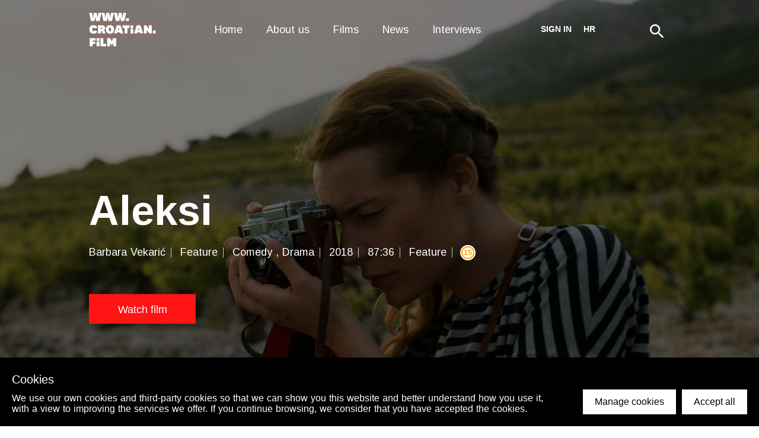

--- FILE ---
content_type: text/html; charset=utf-8
request_url: https://croatian.film/en/films/23551
body_size: 33837
content:
<!doctype html>
<html data-n-head-ssr>
  <head >
    <title>Aleksi | www.croatian.film</title><meta data-n-head="ssr" charset="utf-8"><meta data-n-head="ssr" name="viewport" content="width=device-width, initial-scale=1"><meta data-n-head="ssr" data-hid="description" name="description" content="Aleksi, a 28-year-old who is stuck under her parent’s roof, ignores pressing family responsibilities and follows her impulses with various men, while figuring out how to escape a safe but boring upper middle class life her family intended for her."><meta data-n-head="ssr" data-hid="og:description" property="og:description" content="Aleksi, a 28-year-old who is stuck under her parent’s roof, ignores pressing family responsibilities and follows her impulses with various men, while figuring out how to escape a safe but boring upper middle class life her family intended for her."><meta data-n-head="ssr" data-hid="og:image" property="og:image" content="https://zff-prod.s3.eu-central-1.amazonaws.com/image/Aleksi_screenshot_71.jpeg"><meta data-n-head="ssr" data-hid="robots" name="robots" content="index, follow"><link data-n-head="ssr" rel="icon" type="image/x-icon" href="/favicon.ico"><link data-n-head="ssr" rel="stylesheet" href="https://fonts.googleapis.com/css?family=Arimo:300,400,400i,700&quot; rel=&quot;stylesheet"><link rel="preload" href="/_nuxt/b3da42c.js" as="script"><link rel="preload" href="/_nuxt/a5dfb9d.js" as="script"><link rel="preload" href="/_nuxt/003e88b.js" as="script"><link rel="preload" href="/_nuxt/277e613.js" as="script"><link rel="preload" href="/_nuxt/15b82fa.js" as="script"><style data-vue-ssr-id="86684824:0 05831c5e:0 3191d5ad:0 004de2f5:0 8233f1a2:0">body{background:#fff;font-family:"Arimo",sans-serif}.center{margin:0 auto;max-width:1280px}html{font-family:"Arimo",sans-serif;font-size:16px;word-spacing:1px;-ms-text-size-adjust:100%;-webkit-text-size-adjust:100%;-moz-osx-font-smoothing:grayscale;-webkit-font-smoothing:antialiased;box-sizing:border-box}*,:after,:before{box-sizing:border-box;margin:0}a{text-decoration:none}a:hover{cursor:pointer}button{cursor:pointer}.mb80{margin-bottom:80px}.mt10{margin-top:10px}.fade-enter-active,.fade-leave-active{transition:opacity .5s}.fade-enter,.fade-leave-to{opacity:0}.page-enter-active,.page-leave-active{transition:all .3s ease-in-out}.page-enter,.page-leave-active{opacity:0;transform-origin:50% 50%}.emptyDataset{padding:20%;text-align:center}.emptyDataset svg{width:120px;fill:#ccc}.emptyDataset h2{font-size:1rem;text-transform:uppercase;margin:40px 0 20px}.emptyDataset p{font-size:1rem;color:grey}@-webkit-keyframes rotate{0%{transform:rotate(0deg)}to{transform:rotate(1turn)}}@keyframes rotate{0%{transform:rotate(0deg)}to{transform:rotate(1turn)}}.loader{font-size:0;position:absolute;top:0;right:0;bottom:0;left:0;background:rgba(0,0,0,.4);z-index:1000;display:flex;margin:0!important}.loader__Circle{font-size:0;margin:auto;width:40px;height:40px;position:relative;display:block}.loader__Circle:after,.loader__Circle:before{content:"";display:block;top:0;left:0;width:100%;height:100%;border:4px solid hsla(0,0%,100%,.5);border-radius:50%;position:absolute}.loader__Circle:after{border:4px solid transparent;border-top-color:#ff1313;-webkit-animation:rotate 1s linear infinite;animation:rotate 1s linear infinite}.adminNote{position:fixed;bottom:0;background:#000;color:#fff;left:0;right:0;font-size:14px;display:flex;padding-left:20px;align-items:center}.adminNote a{color:#ff1313;margin-left:auto;display:block;padding:20px}.adminNote a:hover{color:#fff}.toasted-container.bottom-right{bottom:30px!important;right:30px!important}.toasted{box-shadow:none!important;padding:18px 60px!important;font-size:1rem!important}.disabledMessage{color:#fff;font-size:18px;line-height:1.5;max-width:800px;margin-bottom:20px}.disabledMessage a{color:#ff1313}.disabledMessage a:hover{color:#000}.siteHeader{width:100%;z-index:10000000000;position:absolute}.siteHeader__Inner{margin:0 auto;max-width:1280px;display:flex;justify-content:center}.siteHeader--Dark .mainNav a{color:#000}.siteHeader--Dark svg .st0{fill:#010101!important}.siteHeader--Dark .secondNav a,.siteHeader--Dark .secondNav button,.siteHeader--Dark .secondNav span{color:#000}.logo{height:100px}.logo,.logo a{position:relative}.logo a{display:block;top:50%;transform:translateY(-50%)}.logo a span{display:block;font-size:14px;font-weight:400;font-style:normal;font-stretch:normal;line-height:normal;letter-spacing:normal;text-align:left;color:#fff;margin-bottom:20px}.logo img,.logo svg{vertical-align:middle;height:80px}.logo--footer{width:100%;display:flex;justify-content:space-between;align-items:flex-start}.logo--footer a{margin:0;padding:0;width:20%;height:auto;text-decoration:none}.logo--footer a span{color:#fff;display:block;text-align:left}.info--footer,.logo--footer a img{width:100%;height:auto}.info--footer{margin-top:2em;display:flex;justify-content:space-between;flex-wrap:wrap}.mainNavToggle{all:unset;position:fixed;top:0;right:0;width:80px;height:80px;padding:25px;box-sizing:border-box;display:none;background:transparent;transition:.3s;background:#000}.mainNavToggle .close{padding:3px;display:block}.mainNavToggle svg{width:100%;height:auto;fill:#fff;transition:.3s}.mainNav{width:60%;text-align:center;position:relative}.mainNav ul{list-style:none;padding:0;margin:0 auto;display:table}.mainNav li{display:table-cell;position:relative;transition-duration:.5s;height:100px}.mainNav li ul{visibility:hidden;opacity:0;position:absolute;transition:all .5s ease;margin-top:50px;transform:translateY(0);left:0;display:none;min-width:200px;text-align:left}.mainNav li ul li{display:block;clear:both;width:100%;height:auto}.mainNav li ul li a{text-align:left;line-height:2.22;top:auto;transform:translateY(0)}.mainNav li:hover>ul{visibility:visible;opacity:1;display:block}.mainNav a{position:relative;cursor:pointer;top:50%;transform:translateY(-50%);font-size:18px;font-weight:400;font-style:normal;font-stretch:normal;line-height:1;letter-spacing:normal;text-align:center;color:#fff;text-decoration:none;padding:0 20px;display:block}.mainNav a.nuxt-link-exact-active,.mainNav a:hover{color:#ff1313}.secondNav{text-align:right;display:flex;justify-content:flex-end;align-items:center;align-content:center}.secondNav a,.secondNav button,.secondNav span{text-transform:uppercase;font-size:14px;font-weight:700;padding:0 10px;background:none;color:#fff;border:none;white-space:nowrap}.secondNav a:hover{color:#ff1313}.secondNav button:hover{cursor:pointer}.secondNav button:focus{outline:0;border:none}.secondNav button{margin-top:-2px}.search{display:flex;align-items:center;padding:0 20px;position:relative}.search input{background-color:#d3d3d3;margin-right:10px;padding:10px;position:absolute;left:-385px;width:430px;transition:.3s;top:75px;border:0}.search svg{height:24px;width:24px;cursor:pointer;transition:.3s;margin-top:10px}.search svg:hover{opacity:.8}.light input{background-color:hsla(0,0%,100%,.8);color:#000}.light .icon svg path{fill:#fff}.siteFooter{background:#000}.siteFooter h3{font-size:18px;font-weight:400;font-style:normal;font-stretch:normal;line-height:1.78;letter-spacing:normal;color:#fff;margin:0 0 30px}.siteFooter__Wrap{padding:20px 0}.siteFooter__Wrap:first-of-type{padding-bottom:0}.siteFooter__Wrap:nth-of-type(2){border-top:1px solid #222}.siteFooterCopy{border-top:1px solid #222;padding-bottom:50px;color:#fff;line-height:50px}.siteFooterCopy span{font-size:14px;font-weight:400;font-style:normal;font-stretch:normal;line-height:normal;letter-spacing:normal;text-align:left;color:#fff;line-height:50px;width:20%}.siteFooterCopy ul{list-style:none;padding:0;margin:0;text-align:left;width:60%}.siteFooterCopy ul.language{text-align:right;width:20%}.siteFooterCopy ul.language a{font-weight:700}.siteFooterCopy .madeBy{text-align:right;width:20%}.siteFooterCopy .madeBy li{text-decoration:none;font-size:14px;font-weight:400;font-style:normal;font-stretch:normal;line-height:normal;letter-spacing:normal;text-align:right;color:#fff}.siteFooterCopy li{display:inline-block;line-height:50px}.siteFooterCopy a{text-decoration:none;font-size:14px;font-weight:400;font-style:normal;font-stretch:normal;line-height:normal;letter-spacing:normal;text-align:right;color:#fff;padding:0 20px}.siteFooterCopy__Inner{margin:0 auto;max-width:1280px;display:flex}.shortInfo{flex:2;text-align:left}.shortInfo p{font-size:18px;font-weight:400;margin-bottom:30px}.shortInfo a,.shortInfo p{font-style:normal;font-stretch:normal;line-height:normal;letter-spacing:normal;color:#fff}.shortInfo a{font-size:14px;font-weight:700;position:relative;text-decoration:none}.shortInfo a:before{content:"";position:absolute;left:0;right:0;bottom:-2px;height:1px;opacity:.2;background:#fff;transition:.3s}.shortInfo a:hover:before{opacity:1}.partnerSlide{text-align:center;height:60px}.partnerSlide img{vertical-align:middle;width:100%;height:100%;-o-object-fit:contain;object-fit:contain}.customMenu{flex:1;display:flex;justify-content:flex-end}.customMenu ul{display:flex;grid-gap:20px;gap:20px;list-style-type:none;padding:0 20px}.customMenu ul li:hover{opacity:.75}.customMenu a{font-size:18px;font-weight:400;font-style:normal;font-stretch:normal;line-height:1.78;letter-spacing:normal;color:#fff;text-decoration:none}.newsletter{width:100%;padding:100px 0;background-color:#f5f5f5}.newsletter h2{font-size:18px;font-weight:700;text-transform:uppercase;margin-bottom:20px}.newsletter h2,.newsletter h3{font-style:normal;font-stretch:normal;line-height:normal;letter-spacing:normal;text-align:center;color:#000}.newsletter h3{font-size:32px;font-weight:400;margin-bottom:30px}.newsletter form{border:1px solid #000;height:51px;display:flex}.newsletter .newsletterInput,.newsletter input[type=email],.newsletter input[type=text]{width:50%;height:50px;padding-left:10px;padding-right:10px;border:0;background:transparent;color:#000;font-size:18px;font-weight:400;font-style:normal;font-stretch:normal;line-height:normal;letter-spacing:normal}.newsletter .newsletterInput:focus,.newsletter input[type=email]:focus,.newsletter input[type=text]:focus{outline:0}.newsletter button{width:50%;background:transparent;border:0;border-left:1px solid #000;height:50px;font-size:18px;color:#000;font-weight:700;font-style:normal;font-stretch:normal;line-height:normal;letter-spacing:normal;transition:.3s;cursor:pointer}.newsletter button:hover{color:#fff;background:#000}.newsletter button:focus{outline:0}.newsletter .subscribe-button{width:100%;background:transparent;border:0;height:50px;font-size:18px;font-weight:700;font-style:normal;font-stretch:normal;line-height:normal;letter-spacing:normal;transition:.3s;cursor:pointer;background:#000;color:#fff}.newsletter .subscribe-button:focus{outline:0}.newsletter__Inner{margin:0 auto;max-width:1280px;max-width:620px}.homeNews{width:100%;padding-bottom:20px;overflow:hidden}.homeNews h2{font-size:32px;font-weight:700;font-style:normal;font-stretch:normal;line-height:1.14;letter-spacing:normal;color:#000;width:50%}.homeNews .VueCarousel-navigation{position:absolute;top:-85px;right:180px}.homeNews__Related{border-bottom:0}.homeNews__Related h2{font-size:50px}.homeNewsMore{text-decoration:none;font-size:14px;font-weight:700;font-style:normal;font-stretch:normal;line-height:normal;letter-spacing:normal;text-align:right;color:#000;align-self:flex-end;position:relative;top:-15px;display:inline-block}.homeNewsMore:before{content:"";position:absolute;bottom:-5px;right:0;left:0;height:1px;background:#000;opacity:.2;transition:.3s}.homeNewsMore:hover:before{opacity:1}.homeNewsTop{position:relative;display:flex;justify-content:space-between;flex-wrap:wrap;margin-bottom:20px}.newsSlider .VueCarousel-wrapper{overflow:visible;width:calc(100% + 40px)!important;margin-left:-20px}.newsSlider:before{content:"";position:absolute;top:0;right:100%;bottom:0;background:linear-gradient(90deg,#fff 95%,hsla(0,0%,100%,0));width:calc(100% + 100vw);z-index:1;opacity:.6}.newsSlider:after{content:"";position:absolute;top:0;left:100%;bottom:0;background:linear-gradient(270deg,#fff 95%,hsla(0,0%,100%,0));width:calc(100% + 100vw);z-index:1;opacity:.6}.newsSlider .VueCarousel-navigation-prev{background-image:url(/images/left-black.svg);left:0!important}.newsSlider .VueCarousel-navigation-next,.newsSlider .VueCarousel-navigation-prev{background-repeat:no-repeat;background-position:50%;color:transparent!important;top:auto!important;bottom:-60px;transform:translate(0)!important;right:auto!important}.newsSlider .VueCarousel-navigation-next{background-image:url(/images/right-black.svg);left:40px!important}.newsArticle{padding:0 10px}.newsArticle img{margin-bottom:8px;transition:.3s;display:block;-o-object-fit:cover;object-fit:cover;min-height:230px;width:100%;position:absolute;left:50%;top:50%;transform:translate(-50%,-50%)}.newsArticle ul{list-style:none;padding:0;margin:0 0 10px}.newsArticle li{font-size:14px;font-weight:400;font-style:normal;font-stretch:normal;line-height:normal;letter-spacing:normal;position:relative;display:inline-block;padding-right:20px;color:#aaa}.newsArticle li:before{content:"";position:absolute;right:10px;width:1px;top:2px;bottom:2px;background:#ccc}.newsArticle li:last-of-type:before{display:none}.newsArticle a{border-radius:5px;display:block;text-decoration:none}.newsArticle a:first-of-type{position:relative;overflow:hidden;height:230px;margin-bottom:8px}.newsArticle h3{margin:0;font-size:18px;font-weight:400;font-style:normal;font-stretch:normal;line-height:1.25;letter-spacing:normal;color:#000}.newsArticle:hover h3{text-decoration:underline}.newsArticle:hover img{opacity:.5}.newsArticle--page{padding:0;margin-bottom:40px}.pageHeader--titleOnly h2{margin-bottom:0!important}.newsPageTitle{padding-bottom:60px}.newsArticleNew{display:flex;flex-direction:column;width:300px;padding:0 .5em;margin:1em 0;transition:.3s}.newsArticleNew:hover{opacity:.75}.newsArticleNew h3{color:#000;height:50px}.newsArticleNew .newsArticleImage{position:relative;width:100%;aspect-ratio:3/2}.newsArticleNew .newsArticleImage img{border-radius:5px;margin-bottom:8px;transition:.3s;display:block;-o-object-fit:cover;object-fit:cover;height:100%;width:100%;position:absolute}.newsArticleNew ul{list-style:none;padding:0;margin:.5em 0}.newsArticleNew li{font-size:14px;font-weight:400;font-style:normal;font-stretch:normal;line-height:normal;letter-spacing:normal;position:relative;display:inline-block;padding-right:20px;color:#aaa}.newsArticleNew li:before{content:"";position:absolute;right:10px;width:1px;top:2px;bottom:2px;background:#ccc}.newsArticleNew li:last-of-type:before{display:none}.newsArticleNew p{color:#000}.moviesSlider .VueCarousel-slide{display:grid;grid-template-columns:repeat(4,1fr);grid-row-gap:20px;grid-auto-rows:1fr}.moviesSection,.moviesSection--inner,.moviesSection--kockice,.moviesSection--long,.moviesSection--short{width:100%;overflow:hidden}.moviesSection--inner{padding-bottom:80px}.moviesSection--kockice{padding:25px 0;border-bottom:1px solid #f5f5f5}.moviesSection--long,.moviesSection--short{padding:25px 0}.moviesSectionMore{text-decoration:none;font-size:14px;font-weight:700;font-style:normal;font-stretch:normal;line-height:normal;letter-spacing:normal;text-align:right;color:#000;align-self:flex-end;display:inline-block;position:relative;top:-5px}.moviesSectionMore:before{content:"";position:absolute;bottom:0;right:0;left:0;height:1px;background:#000;opacity:.2;transition:.3s}.moviesSectionMore:hover:before{opacity:1}.moviesSectionTop{position:relative;display:flex;justify-content:space-between;flex-wrap:wrap;margin-bottom:20px}.moviesSectionTop h2{font-size:32px;font-weight:400;margin-bottom:20px}.moviesSectionTop ul{padding:0;list-style:none;margin:0}.moviesSectionTop ul:not(:last-child):first-child{margin-right:20px;padding-right:20px;margin-bottom:0;border-right:0}.moviesSectionTop li{display:inline-block;margin-right:15px;margin-top:1em}.moviesSectionTop li span{font-size:15px;font-weight:700;font-style:normal;font-stretch:normal;line-height:normal;letter-spacing:normal;color:#ccc;text-transform:uppercase;transition:.3s;cursor:pointer}.moviesSectionTop li span h3{color:#ff1313;margin:0;font-size:20px;cursor:default}.moviesSectionTop li span:hover{color:#000}.moviesSectionTop li:last-of-type{margin-right:0}.moviesSectionTop .activeFilter span{color:#000}.moviesSectionTop__Filters{width:90%;display:block;align-items:center}.moviesSectionTop__Filters .dropdownIndicator{display:none}@media only screen and (max-width:940px){.moviesSectionTop__Filters ul:first-of-type h3{cursor:pointer}.moviesSectionTop__Filters ul:first-of-type h3 span{color:inherit}.moviesSectionTop__Filters ul:nth-of-type(2){display:none}.moviesSectionTop__Filters.show-dropdown ul:first-of-type h3{color:rgba(0,0,0,.75)}.moviesSectionTop__Filters.show-dropdown ul:nth-of-type(2){display:block}.moviesSectionTop__Filters .dropdownIndicator{display:inline;font-size:1em;padding-left:.5em;color:#ff1313}}.moviesSlider .VueCarousel-wrapper{overflow:visible;width:calc(100% + 40px)!important;margin-left:-20px}.moviesSlider:before{content:"";position:absolute;top:0;right:100%;bottom:0;background:linear-gradient(90deg,#fff 95%,hsla(0,0%,100%,0));width:calc(100% + 100vw);z-index:1;opacity:.6}.moviesSlider:after{content:"";position:absolute;top:0;left:100%;bottom:0;background:linear-gradient(270deg,#fff 95%,hsla(0,0%,100%,0));width:calc(100% + 100vw);z-index:1;opacity:.6}.moviesSlider .VueCarousel-navigation{position:absolute;top:-50px;right:100px}.moviesSlider .VueCarousel-navigation-prev{background-image:url(/images/left-black.svg);right:40px!important}.moviesSlider .VueCarousel-navigation-next,.moviesSlider .VueCarousel-navigation-prev{background-repeat:no-repeat;background-position:50%;color:transparent!important;top:0!important;transform:translate(0)!important;left:auto!important;height:30px!important}.moviesSlider .VueCarousel-navigation-next{background-image:url(/images/right-black.svg);right:0!important}.moviesSlider .VueCarousel-pagination{position:absolute;bottom:-60px;left:0;width:auto!important;margin-left:-10px}.moviesSlider .VueCarousel-dot{background-color:#ccc!important;margin-right:-10px}.moviesSlider .VueCarousel-dot--active{background-color:#ff1313!important}.moviesArticle,.moviesArticle--slider{padding:0 8px;display:flex;flex-direction:column;margin-bottom:8px!important}.moviesArticle--slider img,.moviesArticle img{display:block;-o-object-fit:cover;object-fit:cover;aspect-ratio:5/7;width:100%;position:absolute;left:50%;top:50%;transform:translate(-50%,-50%);transition:.3s}.moviesArticle--slider ul,.moviesArticle ul{list-style:none;padding:0;margin:0;font-size:0}.moviesArticle--slider li,.moviesArticle li{font-size:14px;font-weight:400;font-style:normal;font-stretch:normal;line-height:normal;letter-spacing:normal;position:relative;display:inline-block;padding-right:20px;color:#aaa}.moviesArticle--slider li:before,.moviesArticle li:before{content:"";position:absolute;right:10px;width:1px;top:2px;bottom:2px;background:#ccc}.moviesArticle--slider li:last-of-type:before,.moviesArticle li:last-of-type:before{display:none}.moviesArticle--slider a,.moviesArticle a{border-radius:5px;text-decoration:none;position:relative;display:block}.moviesArticle--slider a:first-of-type,.moviesArticle a:first-of-type{overflow:hidden;aspect-ratio:5/7;margin-bottom:8px;position:relative}.moviesArticle--slider a:first-of-type:before,.moviesArticle a:first-of-type:before{content:"";position:absolute;top:50%;left:50%;width:70px;height:70px;border:3px solid #fff;border-radius:100%;transform:translate(-50%,-50%);background-image:url(/images/triangle.svg);background-repeat:no-repeat;background-position:50%;opacity:0;transition:.3s;z-index:10}.moviesArticle--slider a:first-of-type:after,.moviesArticle a:first-of-type:after{content:"";position:absolute;top:0;right:0;bottom:0;left:0;background:#000;transition:.3s;opacity:0;z-index:1}.moviesArticle--slider h3,.moviesArticle h3{margin:0 0 8px;font-size:18px;font-weight:400;font-style:normal;font-stretch:normal;line-height:1.25;letter-spacing:normal;color:#000}.moviesArticle--slider:hover a:before,.moviesArticle:hover a:before{opacity:1}.moviesArticle--slider:hover a:after,.moviesArticle:hover a:after{opacity:.3}.moviesArticle--slider:hover h3,.moviesArticle:hover h3{text-decoration:underline}.moviesArticle--slider:hover img,.moviesArticle:hover img{transform:scale(1.1) translate(-45%,-45%)}.moviesSectionList,.moviesSectionList--kockice{display:grid;grid-template-columns:repeat(4,1fr);grid-column-gap:40px;padding:25px 0 0}.moviesSectionList-kockice{grid-template-columns:repeat(3,1fr)}.moviesSectionList--news{display:grid;grid-template-columns:repeat(1,1fr);justify-items:center}@media screen and (min-width:680px){.moviesSectionList--news{grid-template-columns:repeat(2,1fr)}}@media screen and (min-width:1020px){.moviesSectionList--news{grid-template-columns:repeat(3,1fr)}}@media screen and (min-width:1365px){.moviesSectionList--news{grid-template-columns:repeat(4,1fr)}}.moviesSectionList--kockice{padding:0}.moviesArticle--slider{margin:0;padding-bottom:10px}.moviesArticle__wrapper{display:flex;flex-wrap:wrap}.hero-wrapper{margin:0 auto;max-width:1280px;width:100%;display:flex;flex-direction:column;padding:5em 0}@media screen and (min-width:800px){.hero-wrapper{padding:5em}}@media screen and (min-width:1024px){.hero-wrapper{flex-direction:row;min-height:100vh}}.hero-movies-wrapper{width:100%;display:flex;flex-direction:row;align-items:center;justify-content:center}.hero-movies{display:flex;flex-wrap:wrap}@media screen and (min-width:1024px){.hero-movies{margin:0 30%}}@media screen and (min-width:1024px)and (min-height:450px){.hero-movies{margin:0 25%}}@media screen and (min-width:1024px)and (min-height:550px){.hero-movies{margin:0 20%}}@media screen and (min-width:1024px)and (min-height:650px){.hero-movies{margin:0 15%}}@media screen and (min-width:1024px)and (min-height:750px){.hero-movies{margin:0 10%}}@media screen and (min-width:1024px)and (min-height:850px){.hero-movies{margin:0 5%}}@media screen and (min-width:1024px)and (min-height:950px){.hero-movies{margin:0}}.hero-movies-item{display:flex;align-items:center;justify-content:center;width:50%;padding:.5em}.hero-movies-item a{height:100%;aspect-ratio:5/7;position:relative;overflow:hidden;border-radius:5px}.hero-movies-item a img{border-radius:5px;height:100%;width:100%;-o-object-fit:cover;object-fit:cover;transition:.3s}.hero-movies-item a:before{content:"";opacity:0;display:block;position:absolute;top:50%;left:50%;width:55px;aspect-ratio:1;transform:translate(-50%,-50%);background-image:url(/images/triangle.svg);background-repeat:no-repeat;background-position:50%;border:3px solid #fff;border-radius:100%;transition:.3s;z-index:10}@media screen and (min-width:1024px){.hero-movies-item a:before{width:70px}}.hero-movies-item a:after{content:"";position:absolute;top:0;right:0;bottom:0;left:0;background:#000;transition:.3s;opacity:0;z-index:1}.hero-movies-item:hover a:before{opacity:1}.hero-movies-item:hover a:after{opacity:.3}.hero-movies-item:hover h3{text-decoration:underline}.hero-movies-item:hover img{transform:scale(1.1)}.hero-text{display:flex;flex-wrap:wrap;align-items:center;justify-content:center;color:#fff;text-align:center;width:100%;padding:2em;font-size:1.1em}@media screen and (min-width:800px){.hero-text{font-size:1.2em}}@media screen and (min-width:1024px){.hero-text{font-size:1.3em}}@media screen and (min-width:1200px){.hero-text{font-size:1.4em}}.moviesArticle--hero{flex:50%;align-items:center;justify-content:center;height:353px;padding:1em;margin:0 auto}.moviesArticle--hero img{min-height:100%;min-width:100%;max-height:100%;max-width:100%;width:250px;height:100%;-o-object-fit:contain;object-fit:contain;transition:.3s}.moviesArticle--hero ul{list-style:none;padding:0;margin:0;font-size:0}.moviesArticle--hero li{font-size:14px;font-weight:400;font-style:normal;font-stretch:normal;line-height:normal;letter-spacing:normal;position:relative;display:inline-block;padding-right:20px;color:#aaa}.moviesArticle--hero li:before{content:"";position:absolute;right:10px;width:1px;top:2px;bottom:2px;background:#ccc}.moviesArticle--hero li:last-of-type:before{display:none}.moviesArticle--hero a{border-radius:5px;text-decoration:none;position:relative;display:block}.moviesArticle--hero a:first-of-type{height:100%;overflow:hidden;margin-bottom:8px;position:relative}.moviesArticle--hero a:first-of-type:before{content:"";position:absolute;top:50%;left:50%;width:70px;height:70px;border:3px solid #fff;border-radius:100%;transform:translate(-50%,-50%);background-image:url(/images/triangle.svg);background-repeat:no-repeat;background-position:50%;opacity:0;transition:.3s;z-index:10}.moviesArticle--hero a:first-of-type:after{content:"";position:absolute;top:0;right:0;bottom:0;left:0;background:#000;transition:.3s;opacity:0;z-index:1}.moviesArticle--hero h3{margin:0 0 8px;font-size:18px;font-weight:400;font-style:normal;font-stretch:normal;line-height:1.25;letter-spacing:normal;color:#fff}.moviesArticle--hero:hover a:before{opacity:1}.moviesArticle--hero:hover a:after{opacity:.3}.moviesArticle--hero:hover h3{text-decoration:underline}.moviesArticle--hero:hover img{transform:scale(1.1)}.moviesArticle--page{padding:0 0 10px}.pageHeader,.pageHeader--titleOnly{margin-top:120px;padding-top:80px;border-top:1px solid #f5f5f5;border-bottom:1px solid #f5f5f5}.pageHeader--titleOnly h2,.pageHeader h2{font-size:70px;font-weight:700;font-style:normal;font-stretch:normal;line-height:1.14;letter-spacing:normal;color:#000;margin:0;padding-bottom:30px}.pageHeader--titleOnly h2 p,.pageHeader h2 p{max-width:none;line-height:inherit;margin:0;font-size:inherit}.pageHeader--titleOnly p,.pageHeader p{line-height:1.5;margin-bottom:20px;max-width:600px;font-size:18px}.pageHeader--titleOnly p:not(:first-child):last-of-type,.pageHeader p:not(:first-child):last-of-type{margin-bottom:50px}.pageHeader--titleOnly p a,.pageHeader p a{color:#ff1313}.pageHeader--titleOnly p a:hover,.pageHeader p a:hover{color:#000}.pageHeader--titleOnly form,.pageHeader form{width:100%;display:grid;grid-template-columns:repeat(6,1fr);grid-column-gap:10px;grid-row-gap:20px;margin-bottom:0}.pageHeader--titleOnly label,.pageHeader label{margin-bottom:10px;font-size:14px;font-weight:700;font-style:normal;font-stretch:normal;line-height:2.29;letter-spacing:normal;color:#000}.pageHeader--titleOnly select,.pageHeader select{width:100%;padding:15px;border:0;background:#f5f5f5;background-image:url(/images/select-down.svg);background-repeat:no-repeat;background-position:95%;font-size:15px;font-weight:400;font-style:normal;font-stretch:normal;line-height:normal;letter-spacing:normal;color:#000;-webkit-appearance:none;-moz-appearance:none;appearance:none}.pageHeader--titleOnly select:focus,.pageHeader select:focus{outline:none}.pageHeader--titleOnly .searchInput,.pageHeader--titleOnly input[type=text],.pageHeader .searchInput,.pageHeader input[type=text]{width:100%;padding:15px;border:0;background:#f5f5f5;font-size:15px;color:#000;-webkit-appearance:none;-moz-appearance:none;appearance:none;word-spacing:1px}.pageHeader--titleOnly .searchInput:focus,.pageHeader--titleOnly input[type=text]:focus,.pageHeader .searchInput:focus,.pageHeader input[type=text]:focus{outline:none}.pageHeader--titleOnly input[type=submit],.pageHeader input[type=submit]{width:100%;padding:15px;border:0;background:#ff1313;font-size:15px;color:#fff;text-align:center}.pageHeader--titleOnly input[type=submit]:focus,.pageHeader input[type=submit]:focus{outline:none}.pageHeader--titleOnly button[type=submit],.pageHeader button[type=submit]{width:100%;padding:15px;border:0;background:#ff1313;font-size:15px;font-weight:400;font-style:normal;font-stretch:normal;line-height:normal;letter-spacing:normal;color:#fff;text-align:center}.pageHeader--titleOnly button[type=submit]:focus,.pageHeader button[type=submit]:focus{outline:none}.pageHeader--titleOnly .multiselect__tags,.pageHeader .multiselect__tags{padding:12px 50px 6px 15px;border-radius:0;background:#f5f5f5;border:0;font-size:18px}.pageHeader--titleOnly .multiselect__tags input,.pageHeader .multiselect__tags input{margin:0;padding:1px 0 4px}.pageHeader--titleOnly .formField__Reset,.pageHeader .formField__Reset{border:0;background:transparent;width:100%;text-align:left;margin:10px 0 0;padding-left:0;color:#ff1313}.pageHeader--titleOnly .movieInstructions,.pageHeader .movieInstructions{margin-top:50px}.pageHeader--titleOnly .multiselect__tags-wrap,.pageHeader .multiselect__tags-wrap{display:none}.pageHeader--titleOnly .multiselect__content-wrapper,.pageHeader .multiselect__content-wrapper{border-radius:0;border:0;background:#f5f5f5}.pageHeader--titleOnly .multiselect__tag,.pageHeader .multiselect__tag{background:#ff1313;border-radius:0;padding-right:32px}.pageHeader--titleOnly .multiselect__tag i,.pageHeader .multiselect__tag i{background:#df0000;border-radius:0;padding-top:1px}.pageHeader--titleOnly .multiselect__tag i:after,.pageHeader .multiselect__tag i:after{color:#000}.pageHeader--titleOnly .multiselect__option--highlight,.pageHeader .multiselect__option--highlight{background:transparent;color:#ff1313}.pageHeader--titleOnly .multiselect__option--selected,.pageHeader .multiselect__option--selected{background:#ff1313;color:#fff}.pageHeader--titleOnly .multiselect__single,.pageHeader .multiselect__single{background:transparent;font-size:15px;padding:1px 0 4px;margin-bottom:4px}.pageHeader--titleOnly .multiselect__select,.pageHeader .multiselect__select{height:51px}.pageHeader--titleOnly .multiselect__select:before,.pageHeader .multiselect__select:before{top:25px}.multiselect__placeholder{font-size:15px}.moviesSectionPagination,.moviesSectionPagination--bottom,.moviesSectionPagination--news{display:flex;width:100%;text-align:center}.moviesSectionPagination--bottom label,.moviesSectionPagination--news label,.moviesSectionPagination label{font-size:14px;font-weight:700;font-style:normal;font-stretch:normal;line-height:normal;letter-spacing:normal;color:#ccc;text-transform:uppercase;margin-right:10px}.moviesSectionPagination--bottom select,.moviesSectionPagination--news select,.moviesSectionPagination select{text-transform:uppercase;border:0;background:transparent;background-image:url(/images/select-down.svg);background-repeat:no-repeat;background-position:100%;font-size:14px;font-weight:700;font-style:normal;font-stretch:normal;line-height:normal;letter-spacing:normal;color:#000;-webkit-appearance:none;-moz-appearance:none;appearance:none;padding-right:20px}.moviesSectionPagination--bottom select:focus,.moviesSectionPagination--news select:focus,.moviesSectionPagination select:focus{outline:none}.moviesSectionPagination--bottom ul,.moviesSectionPagination--news ul,.moviesSectionPagination ul{list-style:none;padding:0;margin:0}.moviesSectionPagination--bottom li,.moviesSectionPagination--news li,.moviesSectionPagination li{display:inline-block}.moviesSectionPagination--bottom li a,.moviesSectionPagination--news li a,.moviesSectionPagination li a{font-size:18px;font-weight:700;font-style:normal;font-stretch:normal;line-height:normal;letter-spacing:normal;color:#ccc;padding:0 5px;display:block;text-decoration:none;transition:.3s}.moviesSectionPagination--bottom li a:hover,.moviesSectionPagination--news li a:hover,.moviesSectionPagination li a:hover{color:#000;cursor:pointer}.moviesSectionPagination--news{margin-top:20px;margin-bottom:40px}.moviesSectionCustomTitle{font-size:50px;font-weight:700;font-style:normal;font-stretch:normal;line-height:1.14;letter-spacing:normal;color:#000;margin-bottom:70px}.active-page a{color:#000!important}.moviesSectionMore{margin-right:10px}.moviesSectionPagination__Left{width:30%;text-align:left}.moviesSectionPagination__Center{width:50%;text-align:center}.moviesSectionPagination__Right{width:25%;text-align:right}.moviesSectionPagination__Right a:hover{cursor:pointer}.moviesSectionPagination--bottom{margin:40px 0 0}.moviesSectionPagination--bottom ul{width:100%;text-align:center}.moviesSectionPagination--bottom ul li:hover{cursor:pointer}.anchor-underlined{text-decoration:underline;color:#ff1313}.anchor-underlined:hover{color:#000}.select-field{width:100%;padding:5px;border:0;background:#f5f5f5;background-image:url(/images/select-down.svg);background-repeat:no-repeat;background-position:95%;font-size:18px;font-weight:400;font-style:normal;font-stretch:normal;line-height:normal;letter-spacing:normal;color:#000;-webkit-appearance:none;-moz-appearance:none;appearance:none}.select-field:focus{outline:none}.sortBy label{margin-bottom:10px;font-size:14px;font-weight:700;line-height:2.29}.sortBy label,.sortBy select{font-style:normal;font-stretch:normal;letter-spacing:normal;color:#000}.sortBy select{width:100%;padding:15px;border:0;background:#f5f5f5;background-image:url(/images/select-down.svg);background-repeat:no-repeat;background-position:95%;font-size:15px;font-weight:400;line-height:normal;-webkit-appearance:none;-moz-appearance:none;appearance:none}.sortBy select:focus{outline:none}.figureBlock{margin:40px 0}.figureBlock.align-left{float:left;margin:20px 20px 20px 0}.figureBlock.align-right{float:right;margin:20px 0 20px 20px}.figureBlock.align-center{clear:both;float:none}.figureBlock__Caption{border-top:1px solid #e6e6e6;padding-top:10px;font-size:14px;color:grey;font-style:italic;margin-top:-30px}.figureBlock__Caption:empty{display:none}@media screen and (max-width:1024px){.figureBlock__Caption.figure-desktop{display:none}}@media screen and (min-width:1024px){.figureBlock__Caption.figure-mobile{display:none}}.modal-mask{position:fixed;z-index:9998;top:0;left:0;width:100%;height:100%;background-color:rgba(0,0,0,.5);display:table;transition:opacity .3s ease}.modal-wrapper{position:relative;top:10vh;display:flex;flex-direction:column;vertical-align:middle}.modal-container{width:500px;margin:0 auto;padding:20px 30px;background-color:#fff;border-radius:0;box-shadow:0 2px 8px rgba(0,0,0,.33);transition:all .3s ease;font-family:Helvetica,Arial,sans-serif}.modal-header{margin-top:.5rem;margin-bottom:1.5rem;display:flex;justify-content:space-between;align-items:center}.modal-header button{outline:0;background:none;border:none;cursor:pointer;font-size:18px}.switch-list{height:auto!important}.button,.input-field{border-radius:0!important}.title{display:flex;align-items:center}.title svg{vertical-align:middle;margin-right:1rem;height:50px}.title svg .st0{fill:#000!important}.title span{font-weight:600;font-size:1.35rem}.modal-enter,.modal-leave-active{opacity:0}.modal-enter .modal-container,.modal-leave-active .modal-container{transform:scale(1.1)}.customButton{font-size:14px;font-weight:700;font-style:normal;font-stretch:normal;line-height:normal;letter-spacing:normal;color:#000;margin:20px 0 0;display:block;text-align:center;text-decoration:none;transition:.3s}.customButton:hover{color:#ff1313}.form-container{width:50%;margin:0 auto}.appliance-form-header{margin-top:10px;text-align:left}.appliance-form{display:flex;flex-direction:column;margin-top:25px}.appliance-form input{padding:10px;margin:10px}.appliance-form button:not([class]){width:50%;background:#ff1313;border:1px solid #ff1313;height:50px;font-size:18px;color:#fff;font-weight:400;font-style:normal;font-stretch:normal;line-height:normal;letter-spacing:normal;transition:.3s;cursor:pointer;margin:0 auto}.appliance-form button:not([class]):hover{color:#ff1313;background:transparent}.appliance-form button:not([class]):focus{outline:0}.required label:after{color:#e32;content:" *";display:inline}.form-item{display:flex;flex-direction:column}.form-item label{font-weight:700;font-size:15px}#file{margin:10px 0 0}.separator{margin:15px 0 30px;padding:15px 0;border-bottom:1px solid #ccc}.separator--second{margin:15px 0;position:relative;border:0}.separator--second:before{content:"";position:absolute;left:0;right:0;height:1px;background:#ccc;top:50%;transform:translateY(-50%)}.separator-title h2{color:#000;font-size:28px;font-weight:400}.mt10{display:flex;margin-bottom:50px}.mt10 #terms{width:20px;margin-top:0;margin-right:10px}.mt10 label{font-weight:400}.mt10 label a{color:#ff1313}.admin__Builder{padding:20px;background:#f2f2f2}.admin__Block{padding:20px;margin-bottom:20px;background:#fff;position:relative}.admin__Block .gallery{margin-top:40px}.admin__Block .gallery .imageUpload{width:260px;height:150px}.admin__Block:last-child{margin-bottom:0}.admin__NoBlocks{border:2px dashed #ccc;padding:60px 40px;text-align:center;margin:40px 0;color:#999}.admin__NoBlocks svg{width:40px;height:40px;margin-bottom:20px}.admin__BlockNav{position:fixed;bottom:20px;right:20px}.admin__BlockNav:hover ul{opacity:1;visibility:visible;transform:translateY(0)}.admin__BlockNav p{background:#ff1313;font-size:2.375rem;font-weight:700;color:#fff;width:50px;height:50px;text-align:center;line-height:50px}.admin__BlockNav ul{all:unset;display:block;position:absolute;bottom:100%;right:0;margin-bottom:20px;width:240px;padding:10px 0;background:#000;opacity:0;visibility:hidden;transition:.3s;transform:translateY(10px)}.admin__BlockNav ul:after{content:"";display:block;width:10px;height:10px;bottom:0;right:18px;margin-bottom:-5px;background:#fff;position:absolute;background:inherit;transform:rotate(45deg)}.admin__BlockNav li{display:block}.admin__BlockNav button{all:unset;padding:10px 20px;font-size:1rem;color:#fff}.admin__BlockNav span{vertical-align:middle;display:inline-block}.admin__BlockNav svg{width:16px;height:16px;fill:#b3b3b3;margin-right:20px}.selectField{border:1px solid #ccc;width:100%;margin:15px 0;transition:.1s;background:#fff}.selectField.is-Active{border-color:#000}.selectField__Wrapper{position:relative;display:flex;width:inherit}.selectField__List{all:unset;font-size:ctx(14px);position:absolute;opacity:0;visibility:hidden;transition:.2s;transform:translateY(20px);background:#fff;box-sizing:border-box;top:100%;margin-top:-1px;left:-1px;right:-1px;border:1px solid #000;border-top:0;z-index:1000;max-height:400px;overflow-y:auto}.selectField__List.is-Active{opacity:1;visibility:visible;transform:translateY(0)}.selectField__ListItem{display:block;padding:10px 20px;cursor:pointer;border-top:1px solid #ccc;-webkit-user-select:none;-moz-user-select:none;-ms-user-select:none;user-select:none}.selectField__ListItem.has-Tags{padding-left:13px}.selectField__ListItem:focus{outline:2px solid #ff1313}.selectField__ListItem:first-child{border:0}.selectField__ListItem:hover{color:#ff1313}.selectField__Tags{all:unset;display:flex;flex-flow:row wrap;padding-right:50px;padding-bottom:8px;width:100%}.selectField__Tag{background:#e6e6e6;display:flex;padding:3px 7px 3px 10px;margin:8px 0 0 8px;color:rgba(0,0,0,.6);text-transform:uppercase;font-size:ctx(14px);font-weight:500;align-items:center;z-index:2;font-size:1rem;cursor:pointer}.selectField__Tag:hover{background:#ff1313;color:#fff}.selectField__Search{flex:1;display:block}.selectField__SearchField{all:unset;display:flex;padding:3px 7px 3px 10px;margin:5px 0 0 5px;font-size:ctx(14px);font-weight:500;z-index:2;flex:1;width:100%;min-width:100px}.selectField__SearchField.has-Tags{padding-left:5px}.selectField__SearchField::-moz-placeholder{opacity:1}.selectField__SearchField:-ms-input-placeholder{opacity:1}.selectField__SearchField::placeholder{opacity:1}.selectField__TagClose{display:block;width:8px;height:8px;margin:0 5px 0 10px}.selectField__TagClose svg{display:block}.selectField__Toggle{all:unset;color:#ff1313;display:flex;align-items:center;z-index:1;padding:0 15px;margin-left:auto}.selectField__Toggle:before{content:"";display:block;position:absolute;top:0;right:0;bottom:0;left:0}.selectField__Icon{display:block;width:20px;height:20px}.selectField__Icon.is-Active{transform:rotate(180deg)}.admin__InputWrapper,.admin__InputWrapper--NoSpaces{display:block;margin:20px 0}.admin__InputWrapper--NoSpaces{margin:0}.admin__InputLabel{display:block;color:#999;margin-bottom:10px}.admin__InputText,.calendar__Input{all:unset;padding:8px 20px;border:1px solid #ccc;display:block;width:100%;box-sizing:border-box;background:#fff}.admin__InputText:focus,.calendar__Input:focus,.isOpened .admin__InputText,.isOpened .calendar__Input{border-color:#000}.calendar__Items{top:100%!important;margin-top:-1px}.admin__Note{font-size:.875rem;color:#999}.admin__Note a{color:#ff1313;text-decoration:underline}.admin__Note a:hover{color:#000}.admin__Buttons{position:fixed;right:30px;top:25px;z-index:1000}.admin__Button,.admin__Button--Black,.admin__Button--Small{all:unset;background:#ff1313;color:#fff;padding:13px 50px;margin-left:auto;font-weight:700;cursor:pointer}.admin__Button--Black:disabled,.admin__Button--Small:disabled,.admin__Button:disabled{cursor:not-allowed}.admin__Button--Black:hover,.admin__Button--Small:hover,.admin__Button:hover{background:#aaa;color:#000}.admin__Button+.admin__Button,.admin__Button--Black+.admin__Button,.admin__Button--Small+.admin__Button{margin-left:10px}.admin__Button--Black{background:#000}.admin__Button--Small{padding:8px 30px}.admin__Select{all:unset;padding:8px 20px;border:1px solid #ccc;display:block;width:100%;box-sizing:border-box;background:url([data-uri]) no-repeat right 20px center;background-size:20px}.admin__Categories{display:block;padding:10px 30px 30px;background:#f7f7f7}.admin__CategoriesWrapper{border-top:1px solid #e6e6e6;margin-top:30px;padding-top:20px;max-height:280px;overflow-y:auto;display:grid;grid-template-columns:repeat(3,1fr)}.admin__Toggle--Radio input,.admin__Toggle input{display:none;background:#fff}.admin__Toggle--Radio input:checked+label:before,.admin__Toggle input:checked+label:before{background:#ff1313;border-color:#ff1313}.admin__Toggle--Radio label,.admin__Toggle label{display:flex;align-items:center}.admin__Toggle--Radio label:before,.admin__Toggle label:before{content:"";display:block;width:15px;height:15px;margin-right:10px;border:1px solid #000;background:#fff}.admin__Toggle--Radio label:before{border-radius:50%}.admin__NewCategoryWrapper{display:grid;grid-template-columns:1fr 1fr;grid-gap:20px}.admin__Repeater{background:#f7f7f7}.admin__RepeaterItem{padding:10px 30px 30px;position:relative;border-top:1px solid #e6e6e6}.admin__RepeaterItem:first-child{border-top:0}.admin__RepeaterOptions{position:absolute;top:0;right:0;display:flex}.admin__RepeaterButton,.admin__RepeaterButton--Transparent{all:unset;width:40px;height:40px;display:flex;align-items:center;justify-content:center;box-sizing:border-box;background:#ff1313;color:#fff;cursor:pointer}.admin__RepeaterButton--Transparent span,.admin__RepeaterButton span{width:12px;height:12px;fill:currentColor}.admin__RepeaterButton--Transparent svg,.admin__RepeaterButton svg{display:block}.admin__RepeaterButton--Transparent:hover,.admin__RepeaterButton:hover{background:#000}.admin__RepeaterButton--Transparent{background:transparent;color:#aaa}.admin__RepeaterButton--Transparent:hover{color:#fff}.admin__RepeaterNew{padding:0 30px 30px;margin-top:-30px;position:relative;z-index:1}.admin__RepeaterNew:first-child:last-child{margin:0;padding-top:30px}.admin__PostBody{display:grid;grid-gap:60px;grid-template-columns:1fr 360px;font-size:1.125rem;line-height:1.6}.admin__PostLanguage{color:#999;margin:10px 0 20px}.admin__PostLanguage a{font-weight:700;color:#000;border-bottom:1px dotted #ff1313}.admin__PostLanguage a:hover{color:#000}.admin__PostLanguage a.nuxt-link-exact-active{color:#ff1313}.table{border-spacing:0;border-collapse:collapse;width:100%;margin:30px -30px;width:calc(100% + 60px)}.table__Data,.table__Data--Heading{padding:0 30px;border-top:1px solid #e6e6e6;text-align:left;font-size:.875rem}.table__Row:hover{background:#f7f7f7;cursor:pointer}.table__Item{padding:20px 0;display:block}.table__Data--Heading{background:#f7f7f7;padding:15px 30px;font-size:1rem}.table__Image{max-width:50px}.table__Action{all:unset;white-space:nowrap;padding:20px 0}.table__Action:hover{color:#ff1313;cursor:pointer}.table__Action span{vertical-align:middle;display:inline-block;margin-right:10px}.table__Action svg{width:16px;height:16px;fill:currentColor}.table__Status{all:unset;white-space:nowrap;padding:20px 0}.table__Status span{vertical-align:middle;display:inline-block;margin-right:10px}.table__Status svg{width:16px;height:16px;fill:currentColor}.imageUpload{position:relative;width:360px;height:200px;overflow:hidden;font-size:0}.imageUpload:not(.is-Uploading):hover .imageUpload__Remove{transform:translate(-50%,-50%) scale(1);opacity:1}.imageUpload__Preview{height:100%;width:100%;-o-object-fit:cover;object-fit:cover}.imageUpload__Upload{height:100%;width:100%;opacity:0;cursor:pointer}.imageUpload__Label{height:100%;width:100%;background:#f2f2f2;position:absolute;top:0;left:0;padding:30px;color:grey;display:flex;align-items:center;justify-content:center;text-align:center;flex-direction:column;font-size:1rem;border:2px dashed #ccc;pointer-events:none}.imageUpload__Label svg{width:30px;height:30px;fill:#999;display:block;margin-bottom:20px}.imageUpload__Remove{all:unset;position:absolute;top:50%;left:50%;transform:translate(-50%,-50%) scale(.8);transition:.3s;background:#000;box-sizing:border-box;border-radius:50%;display:flex;align-items:center;justify-content:center;opacity:0;cursor:pointer}.imageUpload__Remove:hover{background:#ff1313}.imageUpload__Remove span{display:block}.imageUpload__Remove svg{display:block;fill:#fff;width:25px;height:25px;margin:15px}.imageUpload__Error{background:#000;color:#f3332b;padding:10px;position:absolute;top:5px;left:5px}.fileUpload{position:relative;height:40px;overflow:hidden;display:flex;align-items:center}.fileUpload .loader__Circle{width:20px;height:20px;margin-right:10px}.fileUpload .loader__Circle:after,.fileUpload .loader__Circle:before{border-width:3px}.fileUpload__Preview{height:100%;width:100%;-o-object-fit:cover;object-fit:cover}.fileUpload__Upload{height:100%;width:100%;opacity:0;cursor:pointer}.fileUpload__Label{height:100%;width:100%;background:#f2f2f2;position:absolute;display:flex;align-items:center;top:0;left:0;padding:0 10px;color:grey;font-size:1rem;border:2px dashed #ccc;pointer-events:none}.fileUpload__Label span{display:block;margin-right:10px}.fileUpload__Label svg{width:20px;height:20px;fill:#999;display:block}.fileUpload__Remove{all:unset;transition:.3s;width:27px;height:25px;box-sizing:border-box;display:flex;align-items:center;justify-content:center;cursor:pointer;margin-left:auto;color:#ff1313;padding:0 5px}.fileUpload__Remove span{display:block}.fileUpload__Remove svg{display:block;fill:currentColor;width:100%;height:100%}.fileUpload__Remove:hover{color:#000}.fileUpload__Error{background:#000;color:#f3332b;padding:10px;position:absolute;top:5px;left:5px}.fileUpload__Name{margin:0;padding-left:5px;text-overflow:ellipsis;max-width:300px;overflow:hidden;white-space:nowrap;color:#666}.gallery{margin-right:-20px}.gallery__Grid{display:flex;flex-flow:row wrap;-webkit-user-select:none;-moz-user-select:none;-ms-user-select:none;user-select:none}.gallery__Grid>div{margin:0 20px 20px 0;outline:4px solid transparent;transition:.3s}.gallery__Grid>div:hover{outline:4px solid #ff1313}.textEditor{margin:20px 0 10px}.textEditor__Buttons,.textEditor__Buttons--Embed{display:flex}.textEditor__Buttons--Embed{margin-bottom:10px}.textEditor__Button{all:unset;background:#000;padding:8px;cursor:pointer;vertical-align:middle;display:inline-block;margin-right:5px;font-size:.875rem;font-weight:700;color:#fff;line-height:1}.textEditor__Button svg{fill:currentColor}.textEditor__Button.is-Active,.textEditor__Button:hover{background:#ff1313;color:#fff;border-color:#ff1313}.textEditor__Icon{display:block}.textEditor__Icon svg{display:block;width:15px;height:15px}.textEditor__Content{background:#f5f5f5;margin-top:10px;counter-reset:footnotes;overflow:auto;padding:1px}.textEditor__Content.is-Disabled{pointer-events:none;opacity:.6}.textEditor__Content .ProseMirror{height:400px;outline:none;padding:10px}.textEditor__Content .ProseMirror:focus{outline:1px dashed #ff1313}.textEditor__Content p{margin-bottom:15px;line-height:1.4}.textEditor__Content blockquote{margin:10px 0;background:#e0e0e0;padding:10px;border-left:5px solid #bfbfbf}.textEditor__Content a{color:#ff1313;text-decoration:underline;cursor:default}.textEditor__Content h6{font-size:.9em}.textEditorModal{background:rgba(0,0,0,.8);display:flex;padding:20px;position:fixed;z-index:2000;top:0;right:0;bottom:0;left:0}.textEditorModal__Inner,.textEditorModal__Inner--Link{margin:auto;background:#fff;padding:40px;width:100%;max-width:500px}.textEditorModal__Inner--Link{max-width:600px}.textEditorModal__Header{display:flex;align-items:center}.textEditorModal__Title{font-size:1.375rem;font-weight:400;margin:0}.textEditorModal__Close{all:unset;margin-left:auto;cursor:pointer}.textEditorModal__Close:hover{color:#000}.textEditorModal__Close .icon{width:22px;height:22px}.textEditorModal__Content{all:unset;font-size:1rem;min-height:300px;padding:10px;width:100%;background:#e6e6e6;margin:40px 0 30px;line-height:1.5}.textEditorModal__ButtonWrapper{display:flex;margin-top:20px}.textEditorModal__ButtonWrapper .admin__Button--Black:first-child{margin-left:0}.textEditorEmbed,.textEditorEmbed--Figure,.textEditorEmbed--File{display:flex;flex-direction:column;margin-bottom:20px;white-space:normal;background:#fff;padding:10px;border:1px solid #e6e6e6;width:382px}.align-left.textEditorEmbed--Figure,.align-left.textEditorEmbed--File,.textEditorEmbed.align-left{float:left;margin-right:20px}.align-center.textEditorEmbed--Figure,.align-center.textEditorEmbed--File,.textEditorEmbed.align-center{clear:both}.align-right.textEditorEmbed--Figure,.align-right.textEditorEmbed--File,.textEditorEmbed.align-right{float:right;margin-left:20px}.is-Selected.textEditorEmbed--Figure,.is-Selected.textEditorEmbed--File,.textEditorEmbed.is-Selected{outline:2px solid #ff1313}.textEditorEmbed--File{width:100%}.textEditorEmbed__Columns{grid-template-columns:360px 1fr;grid-gap:10px}.textEditorEmbed__Image{width:100%;height:auto;-o-object-fit:cover;object-fit:cover}.textEditorEmbed__Iframe{flex:1;border:0;width:100%;pointer-events:none;background:#000}.slider{background:silver}.slide,.slider{height:100vh;width:100%}.slide{background-size:cover;background-repeat:no-repeat;background-position:50%;position:relative;z-index:100}.slide img{position:absolute;top:0;left:0;-o-object-fit:cover;object-fit:cover;width:100%;height:100%;z-index:1}.slide:before{content:"";position:absolute;top:0;right:0;bottom:0;left:0;z-index:10;background-color:#000;opacity:.3}.slide h2{font-size:70px;font-weight:700;margin-bottom:20px}.slide h2,.slide span{font-style:normal;font-stretch:normal;line-height:1.14;letter-spacing:normal;color:#fff}.slide span{padding:15px;font-size:18px}.slide p{max-width:500px;font-size:18px;font-weight:400;font-style:normal;font-stretch:normal;line-height:1.5;letter-spacing:normal;color:#fff}.slide__Inner{position:absolute;z-index:100;width:100%;max-width:820px;top:60%;transform:translateY(-50%)}.Hero__Wrapper{padding:100px 0;min-height:100vh;display:flex;flex-direction:column;align-items:center;justify-content:center;z-index:100}.Hero__Wrapper h2,.Hero__Wrapper p{text-align:center;color:#fff;margin:0 .5em}.Hero__Wrapper h2{margin:.5em 0}.filmMaker{width:100%;display:block;position:relative;margin-bottom:15px}.filmMaker--gray{margin-bottom:0;padding:30px 0;background:#f5f5f5}.filmMaker h2{font-weight:700;line-height:1.14;margin:0 0 20px}.filmMaker h2,.filmMaker h3{font-size:32px;font-style:normal;font-stretch:normal;letter-spacing:normal;color:#000}.filmMaker h3{font-weight:400;line-height:normal;margin:0 0 10px}.filmMaker h5{color:#ccc;margin:0 0 40px}.filmMaker h5,.filmMaker h6{font-size:18px;font-weight:700;font-style:normal;font-stretch:normal;line-height:normal;letter-spacing:normal}.filmMaker h6{color:#000;margin:0 0 10px}.filmMaker p{font-size:18px;font-weight:400;font-style:normal;font-stretch:normal;line-height:1.5;letter-spacing:normal;color:#000;margin-bottom:25px}.filmMaker p br:first-child{display:none}.filmMaker a{text-decoration:none;font-size:18px;font-weight:400;font-style:normal;font-stretch:normal;line-height:1.5;letter-spacing:normal;color:#ff1313;transition:.3s}.filmMaker a:hover{color:#000}.filmMaker blockquote{background:#f9f9f9;border-left:5px solid #ccc;padding:.5em 10px;quotes:"“" "”" "‘" "’"}.filmMaker blockquote:before{color:#ccc;content:open-quote;font-size:4em;line-height:.1em;margin-right:.25em;vertical-align:-.4em}.filmMaker blockquote p{display:inline}.filmMakerInnerPage{border-bottom:0!important}.filmMaker__Inner{margin:0 auto;max-width:1280px;display:grid;grid-template-columns:2fr 1fr;grid-column-gap:20px}.filmMakerMore{font-size:14px;font-weight:700;font-style:normal;font-stretch:normal;line-height:normal;letter-spacing:normal;color:#000;margin:15px 0 130px;display:block}.filmMakerVideo ul{list-style:none;padding:0;margin:0}.filmMakerVideo li{display:inline-block;padding-right:20px;color:#aaa;font-size:14px;font-weight:400;font-style:normal;font-stretch:normal;line-height:normal;letter-spacing:normal;position:relative}.filmMakerVideo li:before{content:"";position:absolute;right:10px;width:1px;top:2px;bottom:2px;background:#ccc}.filmMakerVideo li:last-of-type:before{display:none}.filmMakerVideo a{display:block}.filmMakerVideo a img{width:300px;height:170px;margin-bottom:20px}.filmMakerVideo--right{margin-top:100px;text-align:left}.filmMakerRight,.filmMakerRight--Logo{position:relative;overflow:hidden;height:400px;border-radius:5px}.filmMakerRight--Logo img,.filmMakerRight img{width:100%;height:100%;position:absolute;-o-object-fit:cover;object-fit:cover;left:50%;top:50%;transform:translate(-50%,-50%)}.filmMakerRight--Logo img{width:300px;height:300px;-o-object-fit:contain;object-fit:contain;-o-object-position:center top;object-position:center top;top:130px;transform:translateX(-50%)}.filmMakerRightPage{height:auto}.filmMakerRightPage img{position:relative;height:auto;top:auto;left:auto;transform:translate(0)}.filmMakerPage,.filmMakerPage__Inner{margin-bottom:80px}.filmMakerPage img{max-width:100%;height:auto}.filmMakerPage h2{margin-bottom:40px!important;font-size:50px}.filmMakerPage p{max-width:100%}.filmMakerPage em{font-style:italic}.filmMakerPage ol,.filmMakerPage ul{margin-bottom:30px}.filmMakerPage ol p,.filmMakerPage ul p{margin:0}.filmMakerPage blockquote{background:#000;color:#fff;padding:30px;margin-bottom:40px}.filmMakerPage blockquote p{color:inherit;font-style:italic;font-size:1.3rem;line-height:1.3;margin:0}.filmographyPage__Inner{padding-bottom:50px!important}.filmographyPage .filmMakerPage,.filmographyPage__Inner{margin-bottom:0!important}.filmographyPage h4{font-size:28px;margin-bottom:30px;color:#ff1313}.filmographyPage h2{margin:0!important}.upcoming{width:100%;margin-bottom:80px;overflow:hidden}.upcoming .VueCarousel-navigation-prev{background-image:url(/images/left-black.svg);right:40px!important;left:auto!important}.upcoming .VueCarousel-navigation-next,.upcoming .VueCarousel-navigation-prev{background-repeat:no-repeat;background-position:50%;color:transparent!important;top:auto!important;bottom:0;transform:translate(0)!important}.upcoming .VueCarousel-navigation-next{background-image:url(/images/right-black.svg)}.upcoming__Inner{margin:0 auto;max-width:1280px;display:flex;justify-content:center}.upcomingLeft,.upcomingRight{width:50%}.upcomingLeft{position:relative;padding:70px 60px 70px 0}.upcomingLeft:before{content:"";position:absolute;top:0;right:0;bottom:0;background:#f5f5f5;width:calc(100% + 100vw)}.homeTestimonials{padding:30px 0;background:#f5f5f5}.homeTestimonials .VueCarousel-navigation-prev{background-image:url(/images/left-black.svg);background-repeat:no-repeat;background-position:50%;color:transparent!important;left:-20px!important}.homeTestimonials .VueCarousel-navigation-next{background-image:url(/images/right-black.svg);background-repeat:no-repeat;background-position:50%;color:transparent!important;right:-20px!important}.homeTestimonials__Inner{margin:0 auto;max-width:1280px;max-width:960px}.testimonial{height:100%}.testimonialSlide{width:100%;display:flex;justify-content:center;align-items:center}.testimonialImage{width:280px;position:relative;overflow:hidden;height:280px;border-radius:100%;margin-right:50px}.testimonialImage img{width:100%;position:absolute;height:100%;-o-object-fit:cover;object-fit:cover}.testimonialContent{width:54%;display:inline-table}.testimonialContent h3{font-size:16px;font-weight:400;font-style:normal;font-stretch:normal;line-height:1.25;letter-spacing:normal;color:#000;margin:0 0 20px}.testimonialContent blockquote>:before{content:open-quote}.testimonialContent blockquote>:after{content:close-quote}.testimonialContent h4{font-weight:400;color:#ff1313}.testimonialContent h4,.testimonialContent h4 span{font-size:14px;font-style:normal;font-stretch:normal;line-height:normal;letter-spacing:normal}.testimonialContent h4 span{display:block;font-weight:lighter;color:#000;margin-top:10px}.homeRecommendation{padding:25px 0;background:#ff1313;margin-bottom:15px}.homeRecommendation__Inner{margin:0 auto;max-width:1280px;display:flex;justify-content:space-between;flex-wrap:wrap}.homeRecommendation__Title{width:100%;text-align:left;margin-bottom:20px}.homeRecommendation__Title h2{font-size:50px;font-weight:700;font-style:normal;font-stretch:normal;line-height:1.14;letter-spacing:normal;color:#fff;margin:0}.homeRecommendation__Box{display:flex;justify-content:space-between;flex-wrap:wrap;width:48%;padding-right:2em}.homeRecommendation__Divider{border-right:2px solid hsla(0,0%,100%,.5)}.homeRecommendation__BoxImage{width:40%}.homeRecommendation__BoxImage img{max-width:100%;width:100%;height:360px;-o-object-fit:cover;object-fit:cover}.homeRecommendation__BoxContent{width:55%;color:#fff}.homeRecommendation__BoxContent h2{font-size:32px;font-weight:700;margin:0 0 20px}.homeRecommendation__BoxContent h3{text-transform:uppercase;font-size:18px;margin:0}.homeRecommendation__BoxContent h4{font-size:16px;font-weight:400;margin:0 0 20px}.homeRecommendation__BoxContent p{font-size:16px;margin-bottom:40px}.homeRecommendation__BoxContent a{color:#fff;text-decoration:underline}@media only screen and (max-width:1360px){.homeRecommendation__Inner{max-width:1180px}}@media only screen and (max-width:1200px){.homeRecommendation__Inner{max-width:1080px}.homeRecommendation__BoxImage img{height:300px}}@media only screen and (max-width:1100px){.homeRecommendation{padding:60px 0 30px}.homeRecommendation__Box{width:100%;padding-right:25%;margin-bottom:30px}.homeRecommendation__BoxImage img{height:380px}.homeRecommendation__Title{margin-bottom:40px}.homeRecommendation__Title h2{font-size:50px}.homeRecommendation__Divider{border-right:0;padding-bottom:2em;border-bottom:2px solid hsla(0,0%,100%,.5)}}@media only screen and (max-width:940px){.homeRecommendation__Box{padding-right:12.5%}}@media only screen and (max-width:768px){.homeRecommendation__Box{padding-left:0;padding-right:0;margin-right:5%;margin-bottom:60px}}@media only screen and (max-width:560px){.homeRecommendation__Title h2{font-size:30px}.homeRecommendation__BoxImage{width:100%;margin-bottom:20px;max-width:265px}.homeRecommendation__BoxContent{width:100%}.homeRecommendation__BoxContent h2{font-size:28px}}.upcomingRight{position:relative;padding:70px 0 70px 60px}.upcomingRight:before{content:"";position:absolute;top:0;left:0;bottom:0;background:#ff1313;width:calc(100% + 100vw);z-index:-1}.upcomingRight h3{font-size:32px;font-weight:400;line-height:1.25;margin:0}.upcomingRight .upcomingMore,.upcomingRight h3{font-style:normal;font-stretch:normal;letter-spacing:normal;color:#fff}.upcomingRight .upcomingMore{font-size:14px;font-weight:700;line-height:normal;text-align:right;text-decoration:none;align-self:flex-end;position:relative;top:-5px;display:inline-block}.upcomingRight .upcomingMore:before{content:"";position:absolute;bottom:-5px;right:0;left:0;height:1px;background:#fff;opacity:.4;transition:.3s}.upcomingRight .upcomingMore:hover:before{opacity:1}.upcomingRight h4{font-size:18px;font-weight:700;font-style:normal;font-stretch:normal;line-height:2.22;letter-spacing:normal;color:#000;text-transform:uppercase;margin-bottom:30px;display:flex;justify-content:space-between}.upcomingRight h4 span{opacity:.3}.upcomingRight .eventsParent{height:100%;width:100%;overflow:hidden}.upcomingRight ul{margin:0;list-style:none;max-height:330px;width:100%;height:100%;overflow-y:scroll;padding:0 17px 0 0;box-sizing:content-box}.upcomingRight ul li a{font-size:18px;font-weight:400;font-style:normal;font-stretch:normal;line-height:1.33;letter-spacing:normal;color:#fff;text-decoration:none;padding:20px 0;position:relative;display:block;width:100%;transition:.3s}.upcomingRight ul li a:before{content:"";position:absolute;top:0;bottom:0;left:0;right:0;border-bottom:1px solid #fff;transition:.3s;background-image:url(/images/right-white.svg);background-position:100%;background-repeat:no-repeat;opacity:0}.upcomingRight ul li a:hover:before{opacity:1}.upcomingRightWrap{display:flex;justify-content:space-between;margin-bottom:30px}.explore,.exploreMovie,.explorePage{max-width:1280px;margin:-80px auto 120px;z-index:100000;position:relative}.explore img,.exploreMovie img,.explorePage img{margin-right:10px;vertical-align:middle}.exploreMovie span,.explorePage span,.explore span{font-size:14px;font-weight:700;font-style:normal;font-stretch:normal;line-height:normal;letter-spacing:normal;color:#fff;text-transform:uppercase}.homePageElement+.newsletter{background:#fff}.floating-container{position:fixed;width:120px;height:40px;bottom:20px;right:20px;z-index:100000}.floating-container:hover{height:300px}.floating-container:hover .floating-button{box-shadow:0 10px 25px rgba(255,23,64,.6);transform:translatey(5px);transition:all .3s}.floating-container:hover .element-container .float-element:first-child{-webkit-animation:come-in .4s .2s forwards;animation:come-in .4s .2s forwards}.floating-container:hover .element-container .float-element:nth-child(2){-webkit-animation:come-in .4s .4s forwards;animation:come-in .4s .4s forwards}.floating-container:hover .element-container .float-element:nth-child(3){-webkit-animation:come-in .4s .6s forwards;animation:come-in .4s .6s forwards}.floating-container .floating-button{position:absolute;width:120px;height:40px;background:#ff1740;bottom:0;left:0;right:0;margin:auto;color:#fff;text-align:center;line-height:40px;font-weight:700;border-radius:40px;z-index:100;box-shadow:0 10px 25px -5px rgba(255,23,64,.6);cursor:pointer;transition:all .3s}.floating-container .float-element .material-icons{vertical-align:middle;font-size:16px}.cookieControl__ControlButton{right:auto!important;left:20px}@media only screen and (max-width:768px){.cookieControl__Modal{top:80px!important}}.introImage{width:100%;height:100vh;background-size:cover;background-repeat:no-repeat;background-position:50%;position:relative;z-index:100}.introImage img{position:absolute;top:0;left:0;-o-object-fit:cover;object-fit:cover;width:100%;height:100%;z-index:1}.introImage:before{content:"";position:absolute;top:0;right:0;bottom:0;left:0;z-index:10;background-color:#000;opacity:.3}.introImage h2{font-size:70px;font-weight:700;font-style:normal;font-stretch:normal;line-height:1.14;letter-spacing:normal;color:#fff}.introImage__Inner{position:absolute;z-index:100;width:100%;max-width:900px;top:60%;transform:translateY(-50%)}.explorePage span{text-transform:none}.pageContent{width:100%;margin-bottom:100px;padding-bottom:100px;border-bottom:1px solid #f5f5f5}.pageContentExcerpt{background-color:#141414;padding:2em}.pageContentExcerpt p{color:#fff!important;margin-bottom:0!important}.pageContent__Default{border-bottom:0;padding-bottom:0}.pageContent__Inner{margin:0 auto;max-width:1280px;display:flex}.pageContentLeft{width:200px;margin-right:130px}.pageContentLeft h6{font-size:18px;font-weight:400;font-style:normal;font-stretch:normal;line-height:1.5;letter-spacing:normal;color:#000}.pageContentCenter,.pageContentCenter__Default{width:640px}.pageContentCenter__Default h4,.pageContentCenter h4{margin-bottom:80px;font-size:32px;font-weight:400;font-style:normal;font-stretch:normal;line-height:normal;letter-spacing:normal;color:#000}.pageContentCenter__Default p,.pageContentCenter p{margin-bottom:20px;font-size:18px;font-weight:400;font-style:normal;font-stretch:normal;line-height:1.5;letter-spacing:normal;color:#000}.pageContentCenter__Default a,.pageContentCenter a{margin-bottom:5px;font-size:18px;line-height:1.5;color:#ff1313;transition:.3s}.pageContentCenter__Default a:hover,.pageContentCenter a:hover{color:#000}.pageContentCenter__Default img,.pageContentCenter img{width:100%;max-width:100%;margin-bottom:40px}.pageContentCenter__Default blockquote,.pageContentCenter blockquote{background:#f9f9f9;border-left:5px solid #ccc;padding:.5em 10px;quotes:"“" "”" "‘" "’"}.pageContentCenter__Default blockquote:before,.pageContentCenter blockquote:before{color:#ccc;content:open-quote;font-size:4em;line-height:.1em;margin-right:.25em;vertical-align:-.4em}.pageContentCenter__Default blockquote p,.pageContentCenter blockquote p{display:inline}.contentBlock{margin-bottom:40px;font-size:18px;font-weight:400;font-style:normal;font-stretch:normal;line-height:1.5;letter-spacing:normal;color:#000;text-align:justify}.pageContentCenter__Default{margin:0 auto}.pageContentCenter__Default img{max-width:110%;width:110%;margin-left:-5%;margin-bottom:40px}.festivalsList ul{padding:0 0 50px;margin:0 0 50px;list-style:none;border-bottom:1px solid #f5f5f5}.festivalsList h3{font-size:22px;font-weight:700;font-style:normal;font-stretch:normal;line-height:2.22;letter-spacing:normal;color:#000}.festivalsList li>a{font-size:18px;font-weight:400;font-style:normal;font-stretch:normal;text-decoration:none;line-height:1.8;letter-spacing:normal;color:#aaa}.appliance-form-header{padding:60px 0}.appliance-form-header p{font-size:18px;font-weight:400;font-style:normal;font-stretch:normal;line-height:1.5;letter-spacing:normal}.appliance-form-header a{color:#ff1313}.appliance-form-header a u{text-decoration:none}.appliance-form{max-width:560px;margin:0 auto}.appliance-form input,.appliance-form select{margin:10px 0;width:100%}.appliance-form select{padding:10px;border:1px solid #d3d3d3}.kockiceDescription{display:grid;grid-template-columns:repeat(2,1fr);grid-gap:40px}@media screen and (max-width:500px){.kockiceDescription{grid-template-columns:repeat(1,1fr);grid-gap:20px}}@-webkit-keyframes zoomIn{0%{transform:scale(1)}to{transform:scale(1.2);filter:blur(25px)}}@keyframes zoomIn{0%{transform:scale(1)}to{transform:scale(1.2);filter:blur(25px)}}.moviePageIntroWrapper{overflow:hidden}.moviePageIntro{width:100%;height:100vh;background-size:cover;background-repeat:no-repeat;background-position:50%;position:relative;z-index:100;background-color:#000}.moviePageIntro img{position:absolute;top:0;left:0;-o-object-fit:cover;object-fit:cover;width:100%;height:100%;z-index:1}.moviePageIntro:before{content:"";position:absolute;top:0;right:0;bottom:0;left:0;z-index:10;background-color:#000;opacity:.5}.moviePageIntro h2{font-size:70px;line-height:1.14}.moviePageIntro h2,.moviePageIntro h6{font-weight:700;font-style:normal;font-stretch:normal;letter-spacing:normal;color:#fff;margin-bottom:20px}.moviePageIntro h6{font-size:18px;line-height:normal}.moviePageIntro ul{list-style:none;padding:0;margin:0 0 60px}.moviePageIntro li{font-size:18px;font-weight:400;font-style:normal;font-stretch:normal;line-height:normal;letter-spacing:normal;color:#fff;display:inline-block;padding-right:20px;position:relative}.moviePageIntro li svg{width:12px}.moviePageIntro li:before{content:"";position:absolute;right:10px;width:1px;top:2px;bottom:2px;background:#ccc}.moviePageIntro li:last-of-type:before{display:none}.moviePageIntro.zoom-in{-webkit-animation:zoomIn 1s ease-out forwards;animation:zoomIn 1s ease-out forwards}.button{display:inline-block;text-align:center;margin-right:40px;text-decoration:none;width:180px;height:50px;line-height:48px;border:1px solid #fff;font-size:18px;font-weight:400;font-style:normal;font-stretch:normal;letter-spacing:normal;color:#fff;transition:.3s}.button:hover{background:#fff;color:#ff1313}.button--red{background:#ff1313;border-color:#ff1313;color:#fff}.button--red:hover{border-color:#fff;background:transparent;color:#fff}.button-review{display:inline-block;text-align:center;margin-right:40px;text-decoration:none;height:50px;line-height:48px;border:1px solid #fff;font-size:18px;font-weight:400;font-style:normal;font-stretch:normal;letter-spacing:normal;color:#000;transition:.3s;cursor:pointer;margin-top:20px}.button-review:hover{background:#fff;color:#000}.comment-actions{display:flex}.moviePageIntro__Inner{position:absolute;z-index:100;width:100%;max-width:900px;top:60%;transform:translateY(-50%)}.exploreMovie{margin-bottom:60px}.exploreMovie span{text-transform:none}.moviePageContent{width:100%;padding-top:100px;margin-bottom:100px;padding-bottom:100px;border-bottom:1px solid #f5f5f5}.moviePageContent__Inner{margin:0 auto;max-width:1280px;display:flex;justify-content:space-between}.moviePageContentLeft{width:620px}.moviePageContentLeft h4{margin-bottom:40px;font-size:32px;line-height:normal}.moviePageContentLeft h4,.moviePageContentLeft p{font-weight:400;font-style:normal;font-stretch:normal;letter-spacing:normal;color:#000}.moviePageContentLeft p{font-size:18px;line-height:1.5}.moviePageContentLeft h5{margin-bottom:20px;text-transform:uppercase;font-size:18px;font-weight:700;font-style:normal;font-stretch:normal;line-height:normal;letter-spacing:normal;color:#ccc}.moviePageContentSection{width:100%;margin-bottom:80px;padding-bottom:80px;border-bottom:1px solid #f5f5f5}.moviePageContentSection--movieNotification{background-color:#f5f5f5;padding:.5em;margin:0 0 2em}.moviePageContentSection--movieDirector{padding-bottom:110px}.moviePageContentSection--gallery{padding-bottom:50px}.moviePageContentSection--critics{padding-bottom:0}.movieDirector{display:grid;grid-template-columns:20% 80%;grid-gap:5px;justify-content:space-between;margin-bottom:40px}.movieDirector--noImage{display:block}.movieDrectorImage{width:100px;margin-right:60px}.movieDrectorImage img{width:100%;-o-object-fit:contain;object-fit:contain}.movieDirectorContent{font-size:18px;line-height:1.5}.movieDirectorContent a{text-decoration:none;font-size:14px;font-weight:700;font-style:normal;font-stretch:normal;line-height:normal;letter-spacing:normal;text-align:right;color:#000;align-self:flex-end;position:relative;margin-top:30px;display:inline-block}.movieDirectorContent a:before{content:"";position:absolute;bottom:-5px;right:0;left:0;height:1px;background:#000;opacity:.2;transition:.3s}.movieDirectorContent a:hover:before{opacity:1}.movieGallery{width:100%;display:flex;justify-content:center;flex-wrap:wrap}.movieGallery .VueCarousel-navigation-prev{background-image:url(/images/left-black.svg);background-repeat:no-repeat;background-position:50%;color:transparent!important}.movieGallery .VueCarousel-navigation-next{background-image:url(/images/right-black.svg);background-repeat:no-repeat;background-position:50%;color:transparent!important}.movieGalleryThumb{width:95%;margin-left:2.5%;margin-right:2.5%;height:240px;margin-bottom:30px;position:relative;cursor:pointer;transition:.3s}.movieGalleryThumb:hover{opacity:.8}.movieGalleryThumb:nth-of-type(3n){margin-right:0}.movieGalleryThumb img{position:absolute;top:0;left:0;-o-object-fit:cover;object-fit:cover;width:100%;height:100%;z-index:1;margin-bottom:0!important}.img-swiper img,.vel-img-modal img{width:auto!important}.vel-btns-wrapper .btn__close,.vel-btns-wrapper .btn__next,.vel-btns-wrapper .btn__prev{position:absolute;top:50%;transform:translateY(-50%);cursor:pointer;opacity:.6;font-size:32px;color:#fff;transition:.15s linear;-webkit-tap-highlight-color:rgba(0,0,0,0);outline:0}.vel-btns-wrapper .btn__next{right:12px}.vel-btns-wrapper .btn__prev{left:12px}.vel-btns-wrapper .btn__close{top:24px;right:10px}.vel-icon{width:1em;height:1em;vertical-align:-.15em;fill:currentColor;overflow:hidden}.commentsWrap{width:100%}.commentsMore,.commentsWrap h4{display:inline-block}.commentsMore{text-decoration:none;font-size:14px;font-weight:700;font-style:normal;font-stretch:normal;line-height:normal;letter-spacing:normal;text-align:right;color:#000;position:relative;margin-top:10px;float:right}.commentsMore:before{content:"";position:absolute;bottom:-5px;right:0;left:0;height:1px;background:#000;opacity:.2;transition:.3s}.commentsMore:hover:before{opacity:1}.comment{width:100%;padding:30px;margin-bottom:20px;margin-top:20px;background:#f5f5f5}.comment p{color:#000;margin-bottom:20px}.comment h5,.comment p{font-size:14px;font-weight:400;font-style:normal;font-stretch:normal;line-height:1.5;letter-spacing:normal}.comment h5{text-transform:none;margin:0;color:#ccc}.comment textarea{max-width:100%;min-width:100%;min-height:150px;margin-bottom:20px;border:1px solid #aaa;background:rgba(0,0,0,.1);padding:10px;font-family:"Arimo",sans-serif;font-size:14px}.comment button{height:40px;width:130px;background:#ff1313;border-radius:0;color:#fff;border:0;font-size:14px;font-style:normal;font-stretch:normal;line-height:1.78;letter-spacing:normal;text-align:center}.comment button:last-of-type{background:#000}.commentTitle{display:flex;justify-content:space-between;margin-bottom:20px}.commentTitle h6{padding-top:15px;font-size:14px;font-weight:700;font-style:normal;font-stretch:normal;line-height:1.5;letter-spacing:normal;color:#000}.commentTitle>span{font-size:14px;font-weight:700;font-style:normal;font-stretch:normal;line-height:normal;letter-spacing:normal;color:#000}.commentTitle>span path,.commentTitle>span svg{fill:currentColor;width:13px}.moviePageContentRight{width:400px}.moviePeople{display:flex;justify-content:space-between;flex-wrap:wrap;margin-bottom:120px}.moviePeople h3{color:#ff1313;font-size:18px;font-weight:700;font-style:normal;font-stretch:normal;line-height:1.78;letter-spacing:normal}.moviePeople ul{list-style:none;padding:0;margin:0 0 40px;width:48%}.moviePeople a{color:#000;font-size:18px;font-weight:400;font-style:normal;font-stretch:normal;line-height:1.78;letter-spacing:normal;transition:.3s;text-decoration:none}.moviePeople a:hover{color:#ccc}.moviePeople .bolded-item a{font-weight:700}.moviePeople li{color:#000;font-size:18px;font-weight:400;font-style:normal;font-stretch:normal;line-height:1.78;letter-spacing:normal;transition:.3s;text-decoration:none}.awards{margin-bottom:120px}.awards h4{font-size:18px;font-weight:700;font-style:normal;font-stretch:normal;line-height:normal;letter-spacing:normal;color:#000;margin-bottom:60px;text-transform:uppercase}.awards ul{list-style:none;padding:0;margin:0}.awards li{display:flex;margin-bottom:50px;align-items:center}.awards li img{max-width:70px;margin-right:40px}.awards li h5{font-size:16px;font-weight:400;font-style:normal;font-stretch:normal;line-height:1.5;letter-spacing:normal;color:#000;margin-bottom:auto;text-transform:none}.awards li h5 span{display:block;font-weight:400;font-size:13px}.critics{margin-bottom:120px}.critics div{border-bottom:1px solid #f5f5f5;margin-bottom:20px}.critics h4{font-size:18px;font-weight:700;font-style:normal;font-stretch:normal;line-height:normal;letter-spacing:normal;color:#ccc;margin-bottom:10px;text-transform:uppercase}.critics h3{font-size:32px;line-height:normal;margin-bottom:30px}.critics h3,.critics p{font-weight:400;font-style:normal;font-stretch:normal;letter-spacing:normal;color:#000}.critics p{font-size:18px;line-height:1.5;margin-bottom:10px}.critics h5{font-size:14px!important;font-weight:700;font-style:normal;font-stretch:normal;line-height:1.5;letter-spacing:normal;color:#000}.critics h5 span{display:block;font-weight:400}.criticsContent p{font-size:18px;font-weight:400;margin-bottom:10px}.criticsContent h5,.criticsContent p{font-style:normal;font-stretch:normal;line-height:1.5;letter-spacing:normal;color:#000}.criticsContent h5{font-size:14px!important;font-weight:700;margin:0}.criticsContent h5 span{display:block;font-weight:400}.criticsContent__Box{padding:30px 0;border-bottom:1px solid #f5f5f5}.criticsContent__Box:last-of-type{border-bottom:0}.productionContact{margin-bottom:120px}.productionContact+.productionContact{margin-top:-60px}.productionContact h4{font-size:18px;font-weight:700;font-style:normal;font-stretch:normal;line-height:normal;letter-spacing:normal;color:#ccc;margin-bottom:10px;text-transform:uppercase}.productionContact h3{font-size:32px;line-height:normal;margin-bottom:30px}.productionContact h3,.productionContact p{font-weight:400;font-style:normal;font-stretch:normal;letter-spacing:normal;color:#000}.productionContact p{max-width:280px}.productionContact a,.productionContact p{font-size:16px;line-height:1.5;margin-bottom:5px}.productionContact a{font-weight:400;font-style:normal;font-stretch:normal;letter-spacing:normal;color:#000;transition:.3s}.productionContact a:hover{color:#ff1313}.productionContact h5{font-size:14px;font-weight:700;font-style:normal;font-stretch:normal;line-height:1.5;letter-spacing:normal;color:#000}.productionContact h5 span{display:block;font-weight:400}.playlist{margin-bottom:120px}.playlist h4{font-size:18px;font-weight:700;font-style:normal;font-stretch:normal;line-height:normal;letter-spacing:normal;color:#000;margin-bottom:40px;text-transform:uppercase}.playlist ul{padding:0;margin:0;list-style:none}.playlist ul li a{font-size:14px;font-weight:400;font-style:normal;font-stretch:normal;line-height:1.33;letter-spacing:normal;color:#000;text-decoration:none;padding:20px 30px 20px 0;position:relative;display:block;width:100%;transition:.3s;border-top:1px solid #eaeaea}.playlist ul li a:before{content:"";position:absolute;top:0;bottom:-1px;left:0;right:0;transition:.3s;border-bottom:1px solid #ccc;background-image:url(/images/right-black.svg);background-position:100%;background-repeat:no-repeat;opacity:0;z-index:1000}.playlist ul li a:hover{border-color:#ccc}.playlist ul li a:hover:before{opacity:1}.playlist ul li:last-of-type a{border-bottom:1px solid #eaeaea}.moviePlayer{width:100%;background:#f5f5f5;overflow:hidden;max-height:0;transition:.4s .4s}.moviePlayer.is-Active{max-height:1000px}.moviePlayer__Frame{padding-bottom:50%;position:relative;margin:0 auto;max-width:1280px}.moviePlayer__Frame iframe{position:absolute;left:0;right:0;height:85vh;width:100%}#vimeo_player iframe{height:85vh!important}.ageCategory,.ageCategory--15,.ageCategory--18{border:2px solid;color:green;width:20px;height:20px;line-height:20px;text-align:center;border-radius:50%;font-size:12px;padding:2px;font-weight:700;vertical-align:middle;position:relative}.ageCategory--15:before,.ageCategory--18:before,.ageCategory:before{content:"";display:block;position:absolute;top:-4px;right:-4px;left:-4px;bottom:-4px;background:#fff;z-index:-1;border-radius:50%}.ageCategory--15{color:orange}.ageCategory--18{color:red}.admin{display:grid;grid-template-columns:300px 1fr;min-height:100vh}.admin__Sidebar{background:#000;padding:30px;text-align:left}.admin__Nav{padding-top:40px}.admin__Nav ul{all:unset;display:block}.admin__Nav a,.admin__Nav li,.admin__Nav span{display:block}.admin__Nav a{padding:20px 0;color:#fff;font-size:1.25rem;display:flex;align-items:center}.admin__Nav a:hover{color:#ff1313}.admin__Nav a .chevron{margin-left:auto;transition:.1s}.admin__Nav a .chevron svg{margin:0}.admin__Nav svg{fill:currentColor;width:26px;height:22px;margin-right:20px}.admin__Nav li ul{overflow:hidden;height:0;border-left:5px solid #ff1313;padding:0 20px 0 40px}.admin__Nav li ul a{font-size:1rem;padding:15px 0}.admin__Nav li.is-Active ul{height:auto}.admin__Nav li.is-Active .chevron{transform:rotate(180deg)}.admin__SidebarTitle{font-weight:400}.admin__SidebarTitle a{display:block;transition:.2s}.admin__SidebarTitle a:hover{opacity:.7}.admin__SidebarTitle svg{width:150px}.admin__Content{padding:30px;position:relative}.admin__Header{display:flex;align-items:center}.admin__Title{font-weight:400;font-size:1.625rem;line-height:1}.admin__ContentText{max-width:800px;font-size:1.125rem;line-height:1.6}.admin__ContentText p{color:#4d4d4d;margin:20px 0}.admin__ContentText ul{margin:20px 0}.admin__ContentText a{color:#000;border-bottom:1px dotted #ff1313}.admin__ContentText a:hover{color:#ff1313}.admin__Search{position:absolute;top:0;right:0;left:0;width:100%;display:block;padding:0 30px}.admin__Search input{border:0;border-bottom:1px solid #e6e6e6;line-height:60px;font-size:1rem;background:transparent}.admin__Search span{position:absolute;right:0;height:60px;width:60px;padding:20px}.admin__Search path,.admin__Search svg{fill:#999}.admin__Listing,.admin__Listing--Search{display:block}.admin__Listing--Search{padding-top:60px}.pageContent{border-bottom:0;padding-bottom:0}.img-swiper img{margin-bottom:0!important}.button[data-v-20ac6f08],.modal-container .button{margin-right:0}.upcomingRight ul li a{padding-right:20px}@media only screen and (max-width:1420px){.modal-wrapper{position:absolute;top:50%;left:50%;transform:translate(-50%,-50%)}.button[data-v-20ac6f08],.input-field[data-v-b267bbcc],.modal-container .button{height:40px}}@media only screen and (max-width:1365px){.center,.explore,.exploreMovie,.explorePage,.filmMaker__Inner,.moviePageContent__Inner,.pageContent__Inner,.siteFooterCopy__Inner,.siteHeader__Inner,.upcoming__Inner{max-width:980px}.siteHeader__Inner{justify-content:space-between}.siteHeader .logo{width:120px}.mainNav,.secondNav{width:auto}.secondNav ul li a{font-size:16px;padding:0 10px}.search{padding:0 10px}.moviesArticle--slider a:first-of-type,.moviesArticle a:first-of-type{aspect-ratio:5/7}.moviesArticle--slider img,.moviesArticle img{aspect-ratio:5/7}.moviesArticle--slider a:first-of-type:before,.moviesArticle a:first-of-type:before{width:55px;height:55px}.upcomingLeft{padding:70px 30px 70px 0}.testimonialImage{width:250px;height:250px}.upcomingRight{padding:70px 0 70px 30px}.newsArticle a:first-of-type{height:180px}.newsArticle img{min-height:180px}.filmMaker p{max-width:none}.customMenu ul{padding:0}.moviePageContentLeft{width:530px}.movieGalleryThumb{width:95%;margin-left:2.5%;margin-right:2.5%;height:240px}.moviePageContentRight{width:390px}.movieDirector{grid-template-columns:20% 75%;grid-gap:0}.movieGallery{justify-content:normal}.pageContentLeft{width:150px;margin-right:30px}.pageContentCenter,.pageContentCenter__Default{width:620px}.form-container{width:90%;max-width:620px}.appliance-form{max-width:100%}}.mobile-elements{display:none}.desktop-elements,.moviePageContentSection--critics{display:block}.add-margin-bottom{margin-bottom:70px}@media only screen and (max-width:1024px){.homeNews{padding-bottom:50px}.filmMakerInnerPage{padding-top:0}.mobile-elements{display:block}.desktop-elements,.moviePageContentSection--critics{display:none}.siteHeader__Inner.is-Active{position:fixed;background:#ff1313;width:100%;max-width:none!important;padding:0 5%}.siteHeader__Inner.is-Active .logo svg path{fill:#fff!important}.logo{max-width:90px;height:80px;transition:none}.logo svg{width:100%;height:auto}.mainNavToggle{display:block}.mainNav{position:fixed;top:80px;right:0;left:0;bottom:0;background:#000;opacity:0;visibility:hidden;transition:.3s}.mainNav.is-Active{opacity:1;visibility:visible}.mainNav li,.mainNav ul{display:block}.mainNav li{height:auto}.mainNav a{display:block;text-align:left;padding:20px 5%;transform:none;position:static;font-size:18px;border-bottom:1px solid hsla(0,0%,100%,.1);color:#fff!important}.mainNav a.nuxt-link-exact-active{color:#ff1313!important}.center,.explore,.exploreMovie,.explorePage,.filmMaker__Inner,.siteFooterCopy__Inner,.siteHeader__Inner,.upcoming__Inner{max-width:90%}.player{top:50%!important;transform:translateY(-50%);top:0}#vimeo_player,.player{right:0;bottom:0;left:0}#vimeo_player{min-height:100vh;max-height:100vh;top:0}#vimeo_player iframe{height:100vh!important}.search{display:none}.secondNav{opacity:0;visibility:hidden}.secondNav.is-Active{opacity:1;visibility:visible;position:fixed;bottom:80px}.secondNav.is-Active button{color:#fff}.moviePageIntro__Inner,.slide__Inner{top:65%;width:auto}.filmMaker h2,.homeNews h2,.introImage h2,.moviePageIntro h2,.pageHeader--titleOnly h2,.pageHeader h2,.slide h2{font-size:50px}.moviesSectionList,.moviesSlider .VueCarousel-slide{grid-template-columns:repeat(2,1fr);grid-column-gap:20px}.moviesArticle,.moviesArticle--slider{margin-bottom:8px!important}.moviesArticle--slider h3,.moviesArticle h3{font-size:1.125rem}.moviesArticle--slider a:first-of-type,.moviesArticle a:first-of-type{aspect-ratio:5/7}.moviesArticle--slider img,.moviesArticle img{min-height:25vw;height:100%}.moviesArticle--slider a:first-of-type:before,.moviesArticle a:first-of-type:before{width:8vw;height:8vw;min-height:55px;min-width:55px}.moviesSectionTop{display:block}.moviesSectionTop ul{width:100%}.moviesSectionTop li{margin:0 30px 30px 0}.moviesSectionTop .moviesSectionMore{margin:0}.upcoming__Inner{display:block}.upcomingLeft,.upcomingRight{width:100%;padding:60px 0}.upcomingLeft:before,.upcomingRight:before{width:auto;left:-5vw;right:-5vw}.testimonialImage{width:200px;height:200px}.homeTestimonials{padding:50px 0}.homeTestimonials .VueCarousel-navigation-prev{left:20px!important}.homeTestimonials .VueCarousel-navigation-next{right:20px!important}.newsSlider .VueCarousel-wrapper{width:100%!important;margin-left:0}.newsSlider .VueCarousel-navigation{display:none}.newsSlider .VueCarousel-inner{flex-direction:row;flex-basis:auto!important;flex-wrap:wrap;justify-content:space-between}.newsSlider .VueCarousel-slide{width:48%;padding:0}.newsSlider .VueCarousel-slide:last-of-type{margin-bottom:0}.newsArticle a:first-of-type{height:25vw;min-height:180px}.newsArticle img{height:100%;min-height:25vw}.filmMaker__Inner{display:flex;justify-content:center;flex-wrap:wrap}.filmMakerLeft{order:2;max-width:620px;margin:0 auto;width:100%}.filmMakerRight,.filmMakerRight--Logo{width:100%;order:1;height:auto;max-width:620px;max-height:none;margin:0 auto 25px}.filmMakerRight--Logo img,.filmMakerRight img{position:relative}.filmMakerMore{margin-bottom:60px}.newsletter__Inner{width:90%}.siteFooter__Wrap:first-of-type{display:block;text-align:center}.shortInfo{width:100%}.customMenu{justify-content:center}.siteFooterCopy__Inner{justify-content:space-between}.siteFooterCopy .madeBy,.siteFooterCopy span,.siteFooterCopy ul{width:auto}.testimonialSlide{margin:auto 0}.pageHeader--titleOnly form,.pageHeader form{grid-template-columns:repeat(2,1fr)}.formField:last-of-type{display:flex}.formField:last-of-type button[type=submit]{margin-top:auto}.moviesSectionPagination,.moviesSectionPagination--bottom,.moviesSectionPagination--news{flex-wrap:wrap;justify-content:space-between}.moviesSectionPagination__Left{order:1;width:48%}.moviesSectionPagination__Center{order:3;width:100%;margin-top:30px}.moviesSectionPagination__Right{order:2;width:48%}.moviesSectionPagination__Right .moviesSectionMore:last-of-type{margin-right:0}.moviePageIntro ul{margin:0 0 5vh}.moviePageContent__Inner{display:block;max-width:90%}.moviePageContentLeft,.moviePageContentRight{width:100%}.movieDirector{grid-template-columns:130px calc(100% - 130px)}.movieGalleryThumb{width:95%;margin-left:2.5%;margin-right:2.5%;height:240px}.homeNews h2{width:auto}.moviePageIntro h2{margin-bottom:5vh}.moviePageContent{padding-bottom:0}.pageContent__Inner{display:block;width:90%;max-width:620px}.pageContentLeft{width:100%;margin:0 0 60px}.pageContentCenter,.pageContentCenter__Default{width:100%}.introImage__Inner{width:90%;top:50%}.modal-wrapper{width:90%}.modal-container{width:100%;max-width:500px;padding:5%}.button[data-v-20ac6f08],.input-field[data-v-b267bbcc],.modal-container .button{max-height:8vh}.modal-header{margin-top:0;margin-bottom:1vh}.body[data-v-6dce1718]{margin:1vh 0}.input-field[data-v-b267bbcc]{padding:0 10px}.body div[data-v-6dce1718]:not(:first-child){margin-top:1vh}.label-container[data-v-b267bbcc]{margin-bottom:1vh}.title svg{max-height:10vh}.moviePageIntro{height:auto;background:#fff}.moviePageIntro ul{margin-bottom:50px}.moviePageIntro h2{margin-bottom:20px}.moviePageIntro h2,.moviePageIntro li{color:#000}.moviePageIntro .button--red:hover{background:#ff1313;border-color:#ff1313;color:#fff}.moviePageIntro:before{display:none}.moviePageIntro img{position:relative}.moviePageIntro__Inner{position:relative;top:auto;transform:translate(0);padding-top:50px}.exploreMovie{display:none}.moviePageContent{padding-top:50px}.moviePageContentSection--movieDirector{padding-bottom:20px;margin-bottom:50px}.vel-modal{z-index:100000000000!important}.vel-btns-wrapper .btn__close{left:10px;right:auto}.logo--footer{width:100%;flex-wrap:wrap;align-items:flex-start;justify-content:flex-start}.logo--footer a{margin:0;padding:0;width:20%;height:auto;text-decoration:none}.logo--footer a span{color:#fff;display:block}.logo--footer a img{width:100%;height:auto}}@media only screen and (max-width:800px){.explore,.exploreMovie,.explorePage{margin-bottom:100px}.moviesSectionTop ul{margin-bottom:40px}.moviesSectionTop li{display:block;margin:0 0 15px}.moviesSectionTop li span{font-size:15px}}@media only screen and (max-width:768px){.movieGallery{width:90%;margin:0 auto}.movieGallerySlide{display:flex;align-items:center;height:auto}.movieGalleryThumb{width:100%;margin-left:auto;margin-right:auto;height:inherit;text-align:center;margin-bottom:0!important}.movieGalleryThumb img{position:relative;height:auto;width:auto;max-width:100%;max-height:300px}.vel-btns-wrapper .btn__next{right:4px;font-size:20px}.vel-btns-wrapper .btn__prev{left:4px;font-size:20px}.vel-btns-wrapper .btn__close{top:24px;font-size:24px}.logo--footer{width:100%;flex-wrap:wrap;align-items:flex-start;justify-content:flex-start}.logo--footer a{margin:0;padding:0;width:33.33%;height:auto;text-decoration:none}.logo--footer a span{color:#fff;display:block}.logo--footer a img{width:100%;height:auto}}@media only screen and (max-width:599px){.filmMaker h2,.homeNews h2,.introImage h2,.moviePageIntro h2,.pageHeader--titleOnly h2,.pageHeader h2,.slide h2{font-size:30px}.moviePageIntro .disabledMessage{color:#000}.moviePageIntro .button{color:#000;border-color:#000;width:100%;margin-right:0}.moviePageIntro .button--red{margin-bottom:10px;color:#fff;border-color:#ff1313}.introImage{height:50vh}.moviesSectionList--kockice{grid-template-columns:repeat(2,1fr)}.moviesSection--kockice .moviesSectionTop{margin-bottom:30px}.moviesSection--kockice .moviesSectionTop__Filters ul{margin-bottom:20px}.moviesSlider .VueCarousel-slide{grid-gap:0}.moviesArticle--slider a:first-of-type,.moviesArticle a:first-of-type{aspect-ratio:5/7}.moviesArticle--slider img,.moviesArticle img{aspect-ratio:5/7}.moviesArticle--slider a:first-of-type:before,.moviesArticle a:first-of-type:before{width:15vw;height:15vw;min-height:55px;min-width:55px}.testimonialContent h3{font-size:18px}.newsSlider .VueCarousel-slide{width:100%}.newsSlider .VueCarousel-slide:nth-of-type(3){margin-bottom:0}.newsSlider .VueCarousel-slide:nth-child(n+4){display:none}.newsArticle a:first-of-type{aspect-ratio:5/7}.newsArticle img{aspect-ratio:5/7}.filmMaker h3,.moviePageContentLeft h4,.newsArticle h3,.newsletter h3,.pageContentCenter__Default h4,.pageContentCenter h4,.separator-title h2{font-size:24px}.filmMakerVideo a img{max-width:100%}.newsletter form{flex-wrap:wrap;height:auto}.newsletter .newsletterInput,.newsletter input[type=email],.newsletter input[type=text]{width:100%;text-align:center}.newsletter button{width:100%;border-left:none;border-top:1px solid #000}.siteFooter__Wrap{padding:60px 0}.siteFooterCopy{margin-top:60px;padding-top:60px;padding-bottom:60px;line-height:normal}.siteFooterCopy__Inner{display:block;text-align:center}.siteFooterCopy span{margin-bottom:30px}.siteFooterCopy li,.siteFooterCopy span{line-height:normal;display:block;text-align:center}.siteFooterCopy li a{line-height:1.78}.siteFooterCopy .madeBy{margin-top:30px;text-align:center}.siteFooterCopy .madeBy li{text-align:center}.pageHeader--titleOnly form,.pageHeader form{grid-template-columns:repeat(1,1fr)}.formField:last-of-type button[type=submit]{margin-top:30px}.moviesSectionPagination,.moviesSectionPagination--bottom,.moviesSectionPagination--news{display:block;margin-bottom:0}.moviesSectionPagination__Center,.moviesSectionPagination__Left,.moviesSectionPagination__Right{order:0;width:100%;text-align:center;margin:0 auto 30px}.movieDirector{display:block}.movieDrectorImage{margin:0 0 40px}.appliance-form button:not([class]){width:100%}.appliance-form-header p,.appliance-form button,.awards h4,.button,.button-review,.critics h4,.customMenu a,.filmMaker a,.filmMaker h5,.filmMaker h6,.filmMaker p,.input-field[data-v-b267bbcc],.modal-container .button,.modal-container input,.moviePageContentLeft h5,.moviePageContentLeft p,.moviePageIntro li,.moviePeople a,.moviePeople h3,.moviePeople li,.moviesSectionTop li span,.newsletter .newsletterInput,.newsletter button,.newsletter h2,.newsletter input[type=email],.newsletter input[type=text],.pageContentCenter__Default a,.pageContentCenter__Default p,.pageContentCenter a,.pageContentCenter p,.pageContentLeft h6,.productionContact h4,.shortInfo p,.slide p,.upcomingRight h4 span,.upcomingRight ul li a{font-size:16px}.button[data-v-20ac6f08],.input-field[data-v-b267bbcc],.modal-container .button{max-height:7vh}.logo--footer{width:100%;flex-wrap:wrap;align-items:flex-start;justify-content:flex-start}.logo--footer a{margin:0;padding:0;width:50%;height:auto;text-decoration:none}.logo--footer a span{color:#fff;display:block}.logo--footer a img{width:100%;height:auto}}@media only screen and (max-width:480px){.testimonialSlide{display:block}.testimonialImage{width:100%;max-width:300px;height:300px;margin:0 auto 30px}.testimonialContent{padding:0 20px;width:100%;text-align:center}.homeTestimonials{padding:40px 0}.homeTestimonials .VueCarousel-navigation-prev{left:30px!important}.homeTestimonials .VueCarousel-navigation-next{right:30px!important}.homeNewsTop,.upcomingRightWrap{display:block}.homeNewsMore,.upcomingRight .upcomingMore{top:0;margin-top:30px}.moviePeople{display:block}.moviePeople ul{width:100%}.logo--footer{width:100%;flex-wrap:wrap}.logo--footer a{margin:0;padding:0;width:100%;height:auto;text-decoration:none}.logo--footer a span{color:#fff;display:block}.logo--footer a img{width:100%;height:auto}}@media only screen and (max-width:300px){.testimonialImage{max-width:none;height:123vw}.logo a:first-of-type{margin-bottom:30px}.logo a span{text-align:center}.logo img,.logo svg{max-width:100%;height:auto;max-height:150px}.awards,.moviePeople,.productionContact{text-align:center}.awards li{display:block}.awards li img{margin:0 0 20px}}body{overflow-x:hidden!important}
.cookieControl__Modal-enter-active,.cookieControl__Modal-leave-active{transition:opacity .25s}.cookieControl__Modal-enter,.cookieControl__Modal-leave-to{opacity:0}.cookieControl__Bar--center{top:50%;left:50%;transform:translate(-50%,-50%)}.cookieControl__Bar--bottom-full-enter-active,.cookieControl__Bar--bottom-full-leave-active,.cookieControl__Bar--bottom-left-enter-active,.cookieControl__Bar--bottom-left-leave-active,.cookieControl__Bar--bottom-right-enter-active,.cookieControl__Bar--bottom-right-leave-active,.cookieControl__Bar--center-enter-active,.cookieControl__Bar--center-leave-active,.cookieControl__Bar--top-full-enter-active,.cookieControl__Bar--top-full-leave-active,.cookieControl__Bar--top-left-enter-active,.cookieControl__Bar--top-left-leave-active,.cookieControl__Bar--top-right-enter-active,.cookieControl__Bar--top-right-leave-active{transition:transform .25s}.cookieControl__Bar--top-full-enter,.cookieControl__Bar--top-full-leave-to,.cookieControl__Bar--top-left-enter,.cookieControl__Bar--top-left-leave-to,.cookieControl__Bar--top-right-enter,.cookieControl__Bar--top-right-leave-to{transform:translateY(-100%)}.cookieControl__Bar--bottom-full-enter,.cookieControl__Bar--bottom-full-leave-to,.cookieControl__Bar--bottom-left-enter,.cookieControl__Bar--bottom-left-leave-to,.cookieControl__Bar--bottom-right-enter,.cookieControl__Bar--bottom-right-leave-to{transform:translateY(100%)}.cookieControl__Bar--center-enter,.cookieControl__Bar--center-leave-to{transform:translate(-50%,-50%) scale(.95)}.cookieControl{position:relative;z-index:100000}.cookieControl button{border:0;outline:0;font-size:16px;cursor:pointer;padding:12px 20px;-webkit-backface-visibility:hidden;backface-visibility:hidden;transition:background-color .2s,color .2s}.cookieControl__Bar{position:fixed;background-color:var(--cookie-control-barBackground);font-family:Arial,"Helvetica Neue",Helvetica,sans-serif}.cookieControl__Bar h3,.cookieControl__Bar p{color:var(--cookie-control-barTextColor);max-width:900px}.cookieControl__Bar h3{margin:0;font-size:20px}.cookieControl__Bar p{font-size:16px;margin:5px 0 0}.cookieControl__Bar button{color:var(--cookie-control-barButtonColor);background-color:var(--cookie-control-barButtonBackground)}.cookieControl__Bar button:hover{color:var(--cookie-control-barButtonHoverColor);background-color:var(--cookie-control-barButtonHoverBackground)}.cookieControl__Bar button+button{margin-left:10px}.cookieControl__BarContainer{display:flex;padding:20px;align-items:flex-end;justify-content:space-between}.cookieControl__Bar--bottom-full,.cookieControl__Bar--top-full{left:0;right:0}.cookieControl__Bar--top-full{top:0}.cookieControl__Bar--bottom-full{bottom:0}.cookieControl__Bar--bottom-left p,.cookieControl__Bar--bottom-right p,.cookieControl__Bar--center p,.cookieControl__Bar--top-left p,.cookieControl__Bar--top-right p{max-width:400px}.cookieControl__Bar--bottom-left .cookieControl__BarContainer,.cookieControl__Bar--bottom-right .cookieControl__BarContainer,.cookieControl__Bar--center .cookieControl__BarContainer,.cookieControl__Bar--top-left .cookieControl__BarContainer,.cookieControl__Bar--top-right .cookieControl__BarContainer{flex-direction:column}.cookieControl__Bar--bottom-left .cookieControl__BarButtons,.cookieControl__Bar--bottom-right .cookieControl__BarButtons,.cookieControl__Bar--center .cookieControl__BarButtons,.cookieControl__Bar--top-left .cookieControl__BarButtons,.cookieControl__Bar--top-right .cookieControl__BarButtons{margin-top:20px}.cookieControl__Bar--top-left,.cookieControl__Bar--top-right{top:20px}.cookieControl__Bar--bottom-left,.cookieControl__Bar--bottom-right{bottom:20px}.cookieControl__Bar--bottom-left,.cookieControl__Bar--top-left{left:20px}.cookieControl__Bar--bottom-right,.cookieControl__Bar--top-right{right:20px}.cookieControl__BarButtons{display:flex}.cookieControl__Modal{position:fixed;top:0;left:0;right:0;bottom:0;z-index:1;font-size:0;text-align:center}.cookieControl__Modal:before{content:"";min-height:100vh;display:inline-block;vertical-align:middle}.cookieControl__Modal:after{position:absolute;content:"";top:0;left:0;right:0;bottom:0;z-index:-1;opacity:var(--cookie-control-modalOverlayOpacity);background-color:var(--cookie-control-modalOverlay)}.cookieControl__Modal>div{font-size:medium;padding-top:80px}.cookieControl__Modal button{color:var(--cookie-control-modalButtonColor);background-color:var(--cookie-control-modalButtonBackground)}.cookieControl__Modal button:hover{color:var(--cookie-control-modalButtonHoverColor);background-color:var(--cookie-control-modalButtonHoverBackground)}.cookieControl__ModalContent{position:relative;width:100%;padding:40px;max-width:550px;max-height:80vh;text-align:left;overflow-y:scroll;display:inline-block;vertical-align:middle;color:var(--cookie-control-modalTextColor);background-color:var(--cookie-control-modalBackground)}.cookieControl__ModalContent :not(button){color:var(--cookie-control-modalTextColor)}.cookieControl__ModalContent h3{font-size:24px;margin:50px 0 25px}.cookieControl__ModalContent h3:first-of-type{margin-top:0}.cookieControl__ModalContent ul{padding:0;font-size:16px;list-style-type:none}.cookieControl__ModalContent ul ul{padding:5px 56px 0}.cookieControl__ModalContent ul ul li+li{margin-top:5px}.cookieControl__ModalContent li{align-items:center}.cookieControl__ModalContent li+li{margin-top:20px}.cookieControl__ModalContent input{display:none}.cookieControl__ModalContent input:checked+label{background-color:var(--cookie-control-checkboxActiveBackground)}.cookieControl__ModalContent input:checked+label:before{background-color:var(--cookie-control-checkboxActiveCircleBackground);transform:translate3d(100%,-50%,0)}.cookieControl__ModalContent input:checked:disabled+label{background-color:var(--cookie-control-checkboxDisabledBackground)}.cookieControl__ModalContent input:checked:disabled+label:before{background-color:var(--cookie-control-checkboxDisabledCircleBackground)}.cookieControl__ModalContent label{position:relative;min-width:36px;min-height:20px;font-size:0;display:block;margin-right:20px;border-radius:20px;-webkit-backface-visibility:hidden;backface-visibility:hidden;transition:background-color .2s;background-color:var(--cookie-control-checkboxInactiveBackground)}.cookieControl__ModalContent label:before{position:absolute;content:"";top:50%;left:3px;width:15px;height:15px;border-radius:50%;transition:transform .2s;transform:translate3d(0,-50%,0);background-color:var(--cookie-control-checkboxInactiveCircleBackground)}.cookieControl__ModalInputWrapper{display:flex;align-items:flex-start}.cookieControl__ModalCookieName{font-weight:700;text-transform:uppercase}.cookieControl__ModalCookieName span{font-weight:400;text-transform:none}.cookieControl__ModalClose{position:absolute;top:20px;right:20px}.cookieControl__ModalButtons{display:flex;margin-top:80px;align-items:flex-start}.cookieControl__ModalButtons button+button{margin-left:20px}.cookieControl__ModalUnsaved{position:absolute;left:50%;bottom:40px;margin:0;color:var(--cookie-control-modalUnsavedColor);font-size:14px;transform:translateX(-50%)}.cookieControl__BlockedIframe{padding:20px;border:2px solid #ddd}.cookieControl__BlockedIframe a,.cookieControl__BlockedIframe p{font-family:Arial,"Helvetica Neue",Helvetica,sans-serif}@media screen and (max-width:768px){.cookieControl__Bar{flex-direction:column;left:0;right:0}.cookieControl__Bar h3,.cookieControl__Bar p{max-width:100%}.cookieControl__Bar--top-full,.cookieControl__Bar--top-left,.cookieControl__Bar--top-right{top:0}.cookieControl__Bar--bottom-full,.cookieControl__Bar--bottom-left,.cookieControl__Bar--bottom-right{bottom:0}.cookieControl__ModalContent{position:absolute;top:0;left:0;right:0;bottom:0;max-width:none;max-height:100%;padding:80px 20px 20px}.cookieControl__BarButtons{width:100%;margin-top:20px;justify-content:flex-end}.cookieControl__BarContainer{flex-direction:column}}.cookieControl__ControlButton{position:fixed;right:20px;bottom:20px;border:0;outline:0;width:40px;height:40px;cursor:pointer;min-width:40px;min-height:40px;border-radius:50%;-webkit-backface-visibility:hidden;backface-visibility:hidden;transition:background-color .2s;box-shadow:0 0 10px rgba(0,0,0,.3);background:var(--cookie-control-controlButtonBackground)}.cookieControl__ControlButton svg{position:absolute;top:50%;left:50%;min-width:24px;min-height:24px;max-width:24px;max-height:24px;transition:color .2s;-webkit-backface-visibility:hidden;backface-visibility:hidden;transform:translate(-50%,-50%);color:var(--cookie-control-controlButtonIconColor)}.cookieControl__ControlButton:hover{background-color:var(--cookie-control-controlButtonHoverBackground)}.cookieControl__ControlButton:hover svg{color:var(--cookie-control-controlButtonIconHoverColor)}
.nuxt-progress{position:fixed;top:0;left:0;right:0;height:5px;width:0;opacity:1;transition:width .1s,opacity .4s;background-color:#ff1313;z-index:999999}.nuxt-progress.nuxt-progress-notransition{transition:none}.nuxt-progress-failed{background-color:red}
.switch-list[data-v-ad984006]{display:flex;justify-content:flex-start;height:100%;padding:0;border-bottom:1px solid #dad8de}.switch-list li[data-v-ad984006]{list-style:none;padding:0 10px 5px;color:grey;cursor:pointer}.switch-list li[data-v-ad984006]:hover{color:#8fc371}.active-item[data-v-ad984006]{border-bottom:2px solid #8fc371}
.comment-footer[data-v-7cc4cce4]{display:flex;justify-content:space-between}</style>
  </head>
  <body >
    <div data-server-rendered="true" id="__nuxt"><!----><div id="__layout"><div><header class="siteHeader"><!----> <div class="siteHeader__Inner"><div class="logo"><a href="/en" class="nuxt-link-active"><icon name="logo"></icon></a> <button class="mainNavToggle"><icon name="menu"></icon></button></div> <nav class="mainNav"><ul><li></li> <li><a href="/en/" class="nuxt-link-active">Home</a></li><li><a href="/en/pages/o-nama">About us</a></li><li><a href="/en/films" class="nuxt-link-active">Films</a></li><li><a href="/en/news?category=Novosti&amp;categoryEN=News">News</a></li><li><a href="/en/news?category=Intervjui&amp;categoryEN=Interviews">Interviews</a></li></ul></nav> <nav class="secondNav"><button>Sign in</button> <button>
        hr
      </button> <!----></nav> <div class="search light"><!----> <icon name="search" class="icon"></icon></div></div> <!----></header> <div data-v-7cc4cce4><div class="moviePageIntroWrapper" data-v-7cc4cce4><section class="moviePageIntro" data-v-7cc4cce4><!----> <img src="https://zff-prod.s3.eu-central-1.amazonaws.com/image/Aleksi_screenshot_71.jpeg" alt style="display:none;" data-v-7cc4cce4> <div class="center" data-v-7cc4cce4><div class="moviePageIntro__Inner" data-v-7cc4cce4><h2 data-v-7cc4cce4>Aleksi</h2> <ul data-v-7cc4cce4><li data-v-7cc4cce4><span data-v-7cc4cce4>
                Barbara  Vekarić
                <!----></span></li> <li data-v-7cc4cce4>
              Feature
            </li> <li data-v-7cc4cce4><span data-v-7cc4cce4>
                Comedy
                <span data-v-7cc4cce4>,</span></span><span data-v-7cc4cce4>
                Drama
                <!----></span></li> <li data-v-7cc4cce4>
              2018
            </li> <li data-v-7cc4cce4>87:36</li> <li data-v-7cc4cce4>
              Feature
            </li> <!----> <li data-v-7cc4cce4><span class="ageCategory ageCategory--15" data-v-7cc4cce4>15</span></li></ul> <button class="button button--red" data-v-7cc4cce4>
            Watch film
          </button> <!----></div></div></section></div> <div class="explore exploreMovie" data-v-7cc4cce4><span data-v-7cc4cce4><img src="/images/down.svg" alt data-v-7cc4cce4></span></div> <section class="moviePageContent" data-v-7cc4cce4><div class="moviePageContent__Inner" data-v-7cc4cce4><div class="moviePageContentLeft" data-v-7cc4cce4><div class="moviePageContentSection" data-v-7cc4cce4><p class="moviePageContentSection--movieNotification" data-v-7cc4cce4>
            Availability: Croatia / Subtitles: Eng
          </p> <h4 data-v-7cc4cce4>Synopsis</h4> <p data-v-7cc4cce4>
            Aleksi, a 28-year-old who is stuck under her parent’s roof, ignores pressing family responsibilities and follows her impulses with various men, while figuring out how to escape a safe but boring upper middle class life her family intended for her.
          </p></div> <div class="moviePageContentSection moviePageContentSection--movieDirector" data-v-7cc4cce4><h5 data-v-7cc4cce4>Directors</h5> <div data-v-7cc4cce4><h4 data-v-7cc4cce4>Barbara  Vekarić</h4> <div class="movieDirector movieDirector--noImage" data-v-7cc4cce4><div class="movieDirectorContent" data-v-7cc4cce4><div data-v-7cc4cce4><p>Barbara Vekarić was born in Dubrovnik, Croatia in 1987. As an undergraduate, she studied at once between two separate colleges, receiving a Bachelor’s Degree in Comparative Literature and Philosophy from the Faculty of Humanities and Social Sciences at the University of Zagreb and a BA degree in Film and Television Directing at the Academy of Dramatic Arts. She then went on to receive a Masters in Film Directing at the Academy of Dramatic Arts. she is known for&nbsp;<em>Aleksi&nbsp;</em>(2018),&nbsp;<em>Prva dama Dubrave</em>&nbsp;(2011) and&nbsp;<em>Mouth of Truth</em>&nbsp;(2018).</p></div> <a href="/directors/86" data-v-7cc4cce4>Read biography</a></div></div></div></div> <div class="mobile-elements" data-v-7cc4cce4><div class="moviePeople" data-v-7cc4cce4><ul data-v-7cc4cce4><li data-v-7cc4cce4><h3 data-v-7cc4cce4>Production</h3></li> <li class="bolded-item" data-v-7cc4cce4><a href="/en/productions/75" data-v-7cc4cce4>
                  Studio Dim
                </a></li></ul> <!----> <ul data-v-7cc4cce4><li data-v-7cc4cce4><h3 data-v-7cc4cce4>Directors</h3></li> <li class="bolded-item" data-v-7cc4cce4><a href="/en/directors/86" data-v-7cc4cce4>Barbara  Vekarić</a></li></ul> <ul data-v-7cc4cce4><li data-v-7cc4cce4><h3 data-v-7cc4cce4>Screenplay</h3></li> <li data-v-7cc4cce4><a href="/en/cast/392" data-v-7cc4cce4>Barbara Vekarić</a></li></ul><ul data-v-7cc4cce4><li data-v-7cc4cce4><h3 data-v-7cc4cce4>Co-production</h3></li> <li data-v-7cc4cce4><a href="/en/cast/1761" data-v-7cc4cce4>Hrvatska radiotelevizija  (HRT)</a></li><li data-v-7cc4cce4><a href="/en/cast/1763" data-v-7cc4cce4>Motion  (HR)</a></li><li data-v-7cc4cce4><a href="/en/cast/1762" data-v-7cc4cce4>Filmkombajn  (RS)</a></li></ul><ul data-v-7cc4cce4><li data-v-7cc4cce4><h3 data-v-7cc4cce4>Music</h3></li> <li data-v-7cc4cce4><a href="/en/cast/24" data-v-7cc4cce4>Juraj Ferina</a></li><li data-v-7cc4cce4><a href="/en/cast/1436" data-v-7cc4cce4>Pavle  Miholjević</a></li></ul><ul data-v-7cc4cce4><li data-v-7cc4cce4><h3 data-v-7cc4cce4>Co-producer</h3></li> <li data-v-7cc4cce4><a href="/en/cast/1580" data-v-7cc4cce4>Kazimir Bačić</a></li><li data-v-7cc4cce4><a href="/en/cast/392" data-v-7cc4cce4>Barbara Vekarić</a></li><li data-v-7cc4cce4><a href="/en/cast/1578" data-v-7cc4cce4>Snežana Penev</a></li><li data-v-7cc4cce4><a href="/en/cast/1579" data-v-7cc4cce4>Gordan Kičić</a></li></ul><ul data-v-7cc4cce4><li data-v-7cc4cce4><h3 data-v-7cc4cce4>Sound Design</h3></li> <li data-v-7cc4cce4><a href="/en/cast/1584" data-v-7cc4cce4>Zoran  Maksimović</a></li><li data-v-7cc4cce4><a href="/en/cast/1585" data-v-7cc4cce4>Ognjen Popić</a></li></ul><ul data-v-7cc4cce4><li data-v-7cc4cce4><h3 data-v-7cc4cce4>Production Designer</h3></li> <li data-v-7cc4cce4><a href="/en/cast/1582" data-v-7cc4cce4>Ines  Atman</a></li></ul><ul data-v-7cc4cce4><li data-v-7cc4cce4><h3 data-v-7cc4cce4>Editing</h3></li> <li data-v-7cc4cce4><a href="/en/cast/1581" data-v-7cc4cce4>Dragan Petrović</a></li></ul><ul data-v-7cc4cce4><li data-v-7cc4cce4><h3 data-v-7cc4cce4>Costume Design</h3></li> <li data-v-7cc4cce4><a href="/en/cast/1583" data-v-7cc4cce4>Suzana  Tkalčec</a></li></ul><ul data-v-7cc4cce4><li data-v-7cc4cce4><h3 data-v-7cc4cce4>Producer</h3></li> <li data-v-7cc4cce4><a href="/en/cast/84" data-v-7cc4cce4>Darija Kulenović Gudan</a></li><li data-v-7cc4cce4><a href="/en/cast/85" data-v-7cc4cce4>Marina Andree Škop</a></li></ul><ul data-v-7cc4cce4><li data-v-7cc4cce4><h3 data-v-7cc4cce4>Director of Photography</h3></li> <li data-v-7cc4cce4><a href="/en/cast/486" data-v-7cc4cce4>Filip  Tot</a></li></ul> <ul data-v-7cc4cce4><li data-v-7cc4cce4><h3 data-v-7cc4cce4>Genre</h3></li> <li data-v-7cc4cce4><a href="/films?genre=18" data-v-7cc4cce4>
                  Comedy
                </a></li><li data-v-7cc4cce4><a href="/films?genre=31" data-v-7cc4cce4>
                  Drama
                </a></li></ul> <ul data-v-7cc4cce4><li data-v-7cc4cce4><h3 data-v-7cc4cce4>Year</h3></li> <li data-v-7cc4cce4>
                2018
              </li></ul></div> <div class="awards" data-v-7cc4cce4><h4 data-v-7cc4cce4>Awards</h4> <ul data-v-7cc4cce4><li data-v-7cc4cce4><img src="/images/festival-logo.png" alt data-v-7cc4cce4> <h5 data-v-7cc4cce4>
                   Best debut in National Competition (Barbara Vekarić) – Belgrade International Film Festival – FEST
                  <span data-v-7cc4cce4>2019</span></h5></li><li data-v-7cc4cce4><img src="/images/festival-logo.png" alt data-v-7cc4cce4> <h5 data-v-7cc4cce4>
                   Best Feature Film – New Jersey International Film Festival 
                  <span data-v-7cc4cce4>2019</span></h5></li><li data-v-7cc4cce4><img src="/images/festival-logo.png" alt data-v-7cc4cce4> <h5 data-v-7cc4cce4>
                  Best Feature Film; Best Director (Barbara Vekarić); Best Actress (Tihana Lazović) – Directors Cut Int'l Film Festival
                  <span data-v-7cc4cce4>2019</span></h5></li><li data-v-7cc4cce4><img src="/images/festival-logo.png" alt data-v-7cc4cce4> <h5 data-v-7cc4cce4>
                  Best Cinematography (Filip Tot) - Woods Hole Film Festival
                  <span data-v-7cc4cce4>2019</span></h5></li><li data-v-7cc4cce4><img src="/images/festival-logo.png" alt data-v-7cc4cce4> <h5 data-v-7cc4cce4>
                  Best Feature Film - United Workers Film Festival
                  <span data-v-7cc4cce4>2019</span></h5></li></ul></div> <!----> <div class="productionContact" data-v-7cc4cce4><a href="/productions/75" data-v-7cc4cce4><h4 data-v-7cc4cce4>Production contact</h4></a> <div data-v-7cc4cce4><p><strong><u>Studio Dim</u></strong></p><p>Ilica 159, 10000 Zagreb, Croatia</p><p>tel: +385 1 3906277</p><p><a href="http://www.dim.hr/" target="_self" rel="noopener noreferrer nofollow">www.dim.hr</a></p><p><u><a href="mailto:marina@dim.hr" target="_self" rel="noopener noreferrer nofollow">marina@dim.hr</a></u></p><p></p></div></div></div> <div class="moviePageContentSection moviePageContentSection--gallery" data-v-7cc4cce4><h4 data-v-7cc4cce4>Photo gallery</h4> <carousel per-page-custom="0,1,768,3" center-mode="true" navigation-enabled="true" loop="loop" class="movieGallery" data-v-7cc4cce4><slide class="movieGallerySlide" data-v-7cc4cce4><div class="movieGalleryThumb" data-v-7cc4cce4><img src="https://zff-prod.s3.eu-central-1.amazonaws.com/image/Aleksi_screenshot_68.jpeg" data-v-7cc4cce4></div></slide><slide class="movieGallerySlide" data-v-7cc4cce4><div class="movieGalleryThumb" data-v-7cc4cce4><img src="https://zff-prod.s3.eu-central-1.amazonaws.com/image/Aleksi_screenshot_61.jpeg" data-v-7cc4cce4></div></slide><slide class="movieGallerySlide" data-v-7cc4cce4><div class="movieGalleryThumb" data-v-7cc4cce4><img src="https://zff-prod.s3.eu-central-1.amazonaws.com/image/Aleksi_screenshot_71.jpeg" data-v-7cc4cce4></div></slide><slide class="movieGallerySlide" data-v-7cc4cce4><div class="movieGalleryThumb" data-v-7cc4cce4><img src="https://zff-prod.s3.eu-central-1.amazonaws.com/image/Aleksi_screenshot_57.jpeg" data-v-7cc4cce4></div></slide></carousel> <vue-easy-lightbox index="0" imgs="https://zff-prod.s3.eu-central-1.amazonaws.com/image/Aleksi_screenshot_68.jpeg,https://zff-prod.s3.eu-central-1.amazonaws.com/image/Aleksi_screenshot_61.jpeg,https://zff-prod.s3.eu-central-1.amazonaws.com/image/Aleksi_screenshot_71.jpeg,https://zff-prod.s3.eu-central-1.amazonaws.com/image/Aleksi_screenshot_57.jpeg" data-v-7cc4cce4></vue-easy-lightbox></div> <!----> <div class="moviePageContentSection" data-v-7cc4cce4><div class="commentsWrap" data-v-7cc4cce4><h4 data-v-7cc4cce4>User reviews</h4></div> <div data-v-7cc4cce4>
            No reviews
          </div>  <!----> <button class="button-review" data-v-7cc4cce4>
            Log in
          </button> <!----></div></div> <div class="moviePageContentRight" data-v-7cc4cce4><div class="desktop-elements" data-v-7cc4cce4><div class="moviePeople" data-v-7cc4cce4><ul data-v-7cc4cce4><li data-v-7cc4cce4><h3 data-v-7cc4cce4>Production</h3></li> <li class="bolded-item" data-v-7cc4cce4><a href="/en/productions/75" data-v-7cc4cce4>
                  Studio Dim
                </a></li></ul> <!----> <ul data-v-7cc4cce4><li data-v-7cc4cce4><h3 data-v-7cc4cce4>Directors</h3></li> <li class="bolded-item" data-v-7cc4cce4><a href="/en/directors/86" data-v-7cc4cce4>Barbara  Vekarić</a></li></ul> <ul data-v-7cc4cce4><li data-v-7cc4cce4><h3 data-v-7cc4cce4>Screenplay</h3></li> <li data-v-7cc4cce4><a href="/en/cast/392" data-v-7cc4cce4>Barbara Vekarić</a></li></ul><ul data-v-7cc4cce4><li data-v-7cc4cce4><h3 data-v-7cc4cce4>Co-production</h3></li> <li data-v-7cc4cce4><a href="/en/cast/1761" data-v-7cc4cce4>Hrvatska radiotelevizija  (HRT)</a></li><li data-v-7cc4cce4><a href="/en/cast/1763" data-v-7cc4cce4>Motion  (HR)</a></li><li data-v-7cc4cce4><a href="/en/cast/1762" data-v-7cc4cce4>Filmkombajn  (RS)</a></li></ul><ul data-v-7cc4cce4><li data-v-7cc4cce4><h3 data-v-7cc4cce4>Music</h3></li> <li data-v-7cc4cce4><a href="/en/cast/24" data-v-7cc4cce4>Juraj Ferina</a></li><li data-v-7cc4cce4><a href="/en/cast/1436" data-v-7cc4cce4>Pavle  Miholjević</a></li></ul><ul data-v-7cc4cce4><li data-v-7cc4cce4><h3 data-v-7cc4cce4>Co-producer</h3></li> <li data-v-7cc4cce4><a href="/en/cast/1580" data-v-7cc4cce4>Kazimir Bačić</a></li><li data-v-7cc4cce4><a href="/en/cast/392" data-v-7cc4cce4>Barbara Vekarić</a></li><li data-v-7cc4cce4><a href="/en/cast/1578" data-v-7cc4cce4>Snežana Penev</a></li><li data-v-7cc4cce4><a href="/en/cast/1579" data-v-7cc4cce4>Gordan Kičić</a></li></ul><ul data-v-7cc4cce4><li data-v-7cc4cce4><h3 data-v-7cc4cce4>Sound Design</h3></li> <li data-v-7cc4cce4><a href="/en/cast/1584" data-v-7cc4cce4>Zoran  Maksimović</a></li><li data-v-7cc4cce4><a href="/en/cast/1585" data-v-7cc4cce4>Ognjen Popić</a></li></ul><ul data-v-7cc4cce4><li data-v-7cc4cce4><h3 data-v-7cc4cce4>Production Designer</h3></li> <li data-v-7cc4cce4><a href="/en/cast/1582" data-v-7cc4cce4>Ines  Atman</a></li></ul><ul data-v-7cc4cce4><li data-v-7cc4cce4><h3 data-v-7cc4cce4>Editing</h3></li> <li data-v-7cc4cce4><a href="/en/cast/1581" data-v-7cc4cce4>Dragan Petrović</a></li></ul><ul data-v-7cc4cce4><li data-v-7cc4cce4><h3 data-v-7cc4cce4>Costume Design</h3></li> <li data-v-7cc4cce4><a href="/en/cast/1583" data-v-7cc4cce4>Suzana  Tkalčec</a></li></ul><ul data-v-7cc4cce4><li data-v-7cc4cce4><h3 data-v-7cc4cce4>Producer</h3></li> <li data-v-7cc4cce4><a href="/en/cast/84" data-v-7cc4cce4>Darija Kulenović Gudan</a></li><li data-v-7cc4cce4><a href="/en/cast/85" data-v-7cc4cce4>Marina Andree Škop</a></li></ul><ul data-v-7cc4cce4><li data-v-7cc4cce4><h3 data-v-7cc4cce4>Director of Photography</h3></li> <li data-v-7cc4cce4><a href="/en/cast/486" data-v-7cc4cce4>Filip  Tot</a></li></ul> <ul data-v-7cc4cce4><li data-v-7cc4cce4><h3 data-v-7cc4cce4>Genre</h3></li> <li data-v-7cc4cce4><a href="/films?genre=18" data-v-7cc4cce4>
                  Comedy
                </a></li><li data-v-7cc4cce4><a href="/films?genre=31" data-v-7cc4cce4>
                  Drama
                </a></li></ul> <ul data-v-7cc4cce4><li data-v-7cc4cce4><h3 data-v-7cc4cce4>Year</h3></li> <li data-v-7cc4cce4>
                2018
              </li></ul></div> <div class="awards" data-v-7cc4cce4><h4 data-v-7cc4cce4>Awards</h4> <ul data-v-7cc4cce4><li data-v-7cc4cce4><img src="/images/festival-logo.png" alt data-v-7cc4cce4> <h5 data-v-7cc4cce4>
                   Best debut in National Competition (Barbara Vekarić) – Belgrade International Film Festival – FEST
                  <span data-v-7cc4cce4>2019</span></h5></li><li data-v-7cc4cce4><img src="/images/festival-logo.png" alt data-v-7cc4cce4> <h5 data-v-7cc4cce4>
                   Best Feature Film – New Jersey International Film Festival 
                  <span data-v-7cc4cce4>2019</span></h5></li><li data-v-7cc4cce4><img src="/images/festival-logo.png" alt data-v-7cc4cce4> <h5 data-v-7cc4cce4>
                  Best Feature Film; Best Director (Barbara Vekarić); Best Actress (Tihana Lazović) – Directors Cut Int'l Film Festival
                  <span data-v-7cc4cce4>2019</span></h5></li><li data-v-7cc4cce4><img src="/images/festival-logo.png" alt data-v-7cc4cce4> <h5 data-v-7cc4cce4>
                  Best Cinematography (Filip Tot) - Woods Hole Film Festival
                  <span data-v-7cc4cce4>2019</span></h5></li><li data-v-7cc4cce4><img src="/images/festival-logo.png" alt data-v-7cc4cce4> <h5 data-v-7cc4cce4>
                  Best Feature Film - United Workers Film Festival
                  <span data-v-7cc4cce4>2019</span></h5></li></ul></div> <div class="productionContact" data-v-7cc4cce4><a href="/productions/75" data-v-7cc4cce4><h4 data-v-7cc4cce4>Production contact</h4></a> <div data-v-7cc4cce4><p><strong><u>Studio Dim</u></strong></p><p>Ilica 159, 10000 Zagreb, Croatia</p><p>tel: +385 1 3906277</p><p><a href="http://www.dim.hr/" target="_self" rel="noopener noreferrer nofollow">www.dim.hr</a></p><p><u><a href="mailto:marina@dim.hr" target="_self" rel="noopener noreferrer nofollow">marina@dim.hr</a></u></p><p></p></div></div></div></div></div></section> <!----></div> <footer class="siteFooter"><!----> <div class="center"><div class="siteFooter__Wrap"><div class="logo--footer"><a href="http://zff.hr/" target="_blank"><span>Platform Coordinator</span> <img src="/_nuxt/img/zff.b937457.jpg" alt="ZFF"></a> <a href="https://www.havc.hr/" target="_blank"><span>Supported by</span> <img src="/_nuxt/img/havc.15ef25e.jpg" alt="HAVC"></a> <a href="https://kulturanova.hr/" target="_blank"><span> </span> <img src="/_nuxt/img/zaklada.ebf3076.jpg" alt="Kultura nova"></a> <a href="https://dhfr.hr/" target="_blank"><span> </span> <img src="/_nuxt/img/dhfa.20878c3.jpg" alt="DHFA"></a> <a href="https://www.zagreb.hr/" target="_blank"><span> </span> <img src="/_nuxt/img/zg.29d4319.jpg" alt="Grad Zagreb"></a></div> <div class="info--footer"><div class="shortInfo"><!----></div> <div class="customMenu"><!----></div></div></div></div> <!----> <div class="siteFooterCopy"><div class="siteFooterCopy__Inner"><span>© 2025. Croatian.film</span> <ul><li><a href="/en/pages/politika-privatnosti">Privacy policy</a></li> <li><a href="/en/pages/kolacici">Cookies</a></li> <li><a href="/en/pages/opci-uvjeti-koristenja">Terms of Service</a></li></ul> <ul class="madeBy"><li><a target="_blank" href="https://gravitygroup.hr/">
            Managed by <b>Gravity Group</b></a></li></ul></div></div></footer> <div class="floating-container"><a href="/en/film-submission"><div class="floating-button">Submit Film</div></a></div></div></div></div><script>window.__NUXT__=(function(a,b,c,d,e,f,g,h,i,j,k,l,m,n,o,p,q,r,s,t,u,v,w,x,y,z,A,B,C,D,E,F,G,H,I,J,K,L,M,N,O,P,Q,R,S,T,U,V,W,X,Y,Z,_,$,aa,ab,ac,ad,ae,af,ag,ah,ai,aj,ak,al,am,an,ao,ap,aq,ar,as,at,au,av,aw,ax,ay,az,aA,aB,aC,aD,aE,aF,aG,aH,aI,aJ,aK,aL,aM,aN,aO){U.id=i;U.firstName=V;U.lastName=u;U.biography=c;U.biographyEN=c;W.id=v;W.firstName="Hrvatska radiotelevizija ";W.lastName="(HRT)";W.biography=b;W.biographyEN=b;Z.id=f;Z.firstName="Juraj";Z.lastName="Ferina";Z.biography=c;Z.biographyEN=c;_.id=y;_.firstName="Kazimir";_.lastName="Bačić";_.biography=b;_.biographyEN=b;ab.id=z;ab.firstName="Zoran ";ab.lastName="Maksimović";ab.biography=b;ab.biographyEN=b;ac.id=A;ac.firstName="Pavle ";ac.lastName="Miholjević";ac.biography=b;ac.biographyEN=b;ad.id=B;ad.firstName="Ines ";ad.lastName="Atman";ad.biography=b;ad.biographyEN=b;ae.id=C;ae.firstName="Motion ";ae.lastName="(HR)";ae.biography=b;ae.biographyEN=b;af.id=D;af.firstName="Dragan";af.lastName="Petrović";af.biography=b;af.biographyEN=b;ag.id=E;ag.firstName="Filmkombajn ";ag.lastName="(RS)";ag.biography=b;ag.biographyEN=b;ah.id=i;ah.firstName=V;ah.lastName=u;ah.biography=c;ah.biographyEN=c;ai.id=F;ai.firstName="Suzana ";ai.lastName="Tkalčec";ai.biography=b;ai.biographyEN=b;al.id=G;al.firstName="Darija";al.lastName="Kulenović Gudan";al.biography=c;al.biographyEN=c;am.id=H;am.firstName="Ognjen";am.lastName="Popić";am.biography=b;am.biographyEN=b;an.id=I;an.firstName="Marina";an.lastName="Andree Škop";an.biography=c;an.biographyEN=c;ao.id=J;ao.firstName="Filip ";ao.lastName="Tot";ao.biography=c;ao.biographyEN=c;ap.id=K;ap.firstName="Snežana";ap.lastName="Penev";ap.biography=b;ap.biographyEN=b;aq.id=L;aq.firstName="Gordan";aq.lastName="Kičić";aq.biography=b;aq.biographyEN=b;return {layout:"default",data:[{video:{id:a,vimeoURL:"\u002Fvideos\u002F534786978",duration:5256,pictures:{large:"https:\u002F\u002Fi.vimeocdn.com\u002Fvideo\u002F1133443724_1920x1080.jpg?r=pad",small:"https:\u002F\u002Fi.vimeocdn.com\u002Fvideo\u002F1133443724_200x150.jpg?r=pad",medium:"https:\u002F\u002Fi.vimeocdn.com\u002Fvideo\u002F1133443724_960x540.jpg?r=pad"},cover:O,listingImage:"https:\u002F\u002Fzff-prod.s3.eu-central-1.amazonaws.com\u002Fimage\u002FAlekis_poster_B1.jpg",awards:[{date:"2019-10-03T00:00:00+02:00",name:"Najbolje debitantsko ostvarenje u Nacionalnom natjecateljskom programu (Barbara Vekarić) – Međunarodni filmski festival u Beogradu – FEST",nameEN:" Best debut in National Competition (Barbara Vekarić) – Belgrade International Film Festival – FEST"},{date:"2019-10-01T00:00:00+02:00",name:"Najbolji dugometražni igrani film  – Međunarodni filmski festival u New Jerseyju",nameEN:" Best Feature Film – New Jersey International Film Festival "},{date:"2019-07-18T00:00:00+02:00",name:"Najbolja fotografija (Filip Tot) – Filmski festival u Woods Holeu",nameEN:"Best Feature Film; Best Director (Barbara Vekarić); Best Actress (Tihana Lazović) – Directors Cut Int'l Film Festival"},{date:"2019-08-01T00:00:00+02:00",name:"Najbolji dugometražni film – Filmski festival United Workers",nameEN:"Best Cinematography (Filip Tot) - Woods Hole Film Festival"},{date:"2019-09-06T00:00:00+02:00",name:"Najbolji igrani film; najbolji redatelj (Barbara Vekarić); najbolja glumica (Tihana Lazović)  – Filmski festival Directors Cut Int'l ",nameEN:"Best Feature Film - United Workers Film Festival"}],critics:c,views:1445,year:2018,featured:g,ageCategory:P,published:Q,playDisabled:g,disabledMessage:c,createdAt:"2021-05-10T15:55:32.660Z",updatedAt:"2025-12-26T18:35:27.642Z",imageGalleryId:R,trailerVimeoUrl:c,kindId:t,categoryId:c,allowedCountries:{id:74,countries:[]},translation:{id:3034,locale:l,name:"Aleksi",videoId:a,description:"Aleksi, a 28-year-old who is stuck under her parent’s roof, ignores pressing family responsibilities and follows her impulses with various men, while figuring out how to escape a safe but boring upper middle class life her family intended for her.",videoNotification:"Availability: Croatia \u002F Subtitles: Eng"},imageGallery:{id:R,images:["https:\u002F\u002Fzff-prod.s3.eu-central-1.amazonaws.com\u002Fimage\u002FAleksi_screenshot_68.jpeg","https:\u002F\u002Fzff-prod.s3.eu-central-1.amazonaws.com\u002Fimage\u002FAleksi_screenshot_61.jpeg",O,"https:\u002F\u002Fzff-prod.s3.eu-central-1.amazonaws.com\u002Fimage\u002FAleksi_screenshot_57.jpeg"]},genres:[{id:k,name:"Komedija",nameEN:"Comedy"},{id:S,name:T,nameEN:T}],cast:[{videoId:a,personId:i,roleId:m,role:{id:m,name:"Scenarij",nameEN:"Screenplay"},person:U},{videoId:a,personId:v,roleId:e,role:{id:e,name:w,nameEN:x},person:W},{videoId:a,personId:f,roleId:j,role:{id:j,name:X,nameEN:Y},person:Z},{videoId:a,personId:y,roleId:d,role:{id:d,name:n,nameEN:o},person:_},{videoId:a,personId:z,roleId:f,role:{id:f,name:$,nameEN:aa},person:ab},{videoId:a,personId:A,roleId:j,role:{id:j,name:X,nameEN:Y},person:ac},{videoId:a,personId:B,roleId:k,role:{id:k,name:"Scenografija",nameEN:"Production Designer"},person:ad},{videoId:a,personId:C,roleId:e,role:{id:e,name:w,nameEN:x},person:ae},{videoId:a,personId:D,roleId:p,role:{id:p,name:"Montaža",nameEN:"Editing"},person:af},{videoId:a,personId:E,roleId:e,role:{id:e,name:w,nameEN:x},person:ag},{videoId:a,personId:i,roleId:d,role:{id:d,name:n,nameEN:o},person:ah},{videoId:a,personId:F,roleId:q,role:{id:q,name:"Kostimografija",nameEN:"Costume Design"},person:ai},{videoId:a,personId:G,roleId:h,role:{id:h,name:aj,nameEN:ak},person:al},{videoId:a,personId:H,roleId:f,role:{id:f,name:$,nameEN:aa},person:am},{videoId:a,personId:I,roleId:h,role:{id:h,name:aj,nameEN:ak},person:an},{videoId:a,personId:J,roleId:r,role:{id:r,name:"Direktor\u002Fica fotografije",nameEN:"Director of Photography"},person:ao},{videoId:a,personId:K,roleId:d,role:{id:d,name:n,nameEN:o},person:ap},{videoId:a,personId:L,roleId:d,role:{id:d,name:n,nameEN:o},person:aq}],productions:[{id:75,name:ar,nameEN:ar,bio:"\u003Cp\u003EStudio Dim je kreativna produkcijska kuća specijalizirana za razvoj, produkciju i koprodukciju originalnih visokokvalitetnih sadržaja za kino, TV i interaktivne medije. Osnovale su je 2004. kreativne producentice Darija Kulenović Gudan i Marina Andree Škop.\u003C\u002Fp\u003E\u003Cp\u003E\u003Cstrong\u003E\u003Cu\u003EKontakt:\u003C\u002Fu\u003E\u003C\u002Fstrong\u003E\u003C\u002Fp\u003E\u003Cp\u003EIlica 159, 10000 Zagreb, Hrvatska\u003C\u002Fp\u003E\u003Cp\u003Etel: +385 1 3906277\u003C\u002Fp\u003E\u003Cp\u003E\u003Ca href=\"http:\u002F\u002Fwww.dim.hr\u002F\" target=\"_self\" rel=\"noopener noreferrer nofollow\"\u003Ewww.dim.hr\u003C\u002Fa\u003E\u003C\u002Fp\u003E\u003Cp\u003E\u003Cu\u003E\u003Ca href=\"mailto:marina@dim.hr\" target=\"_self\" rel=\"noopener noreferrer nofollow\"\u003Emarina@dim.hr\u003C\u002Fa\u003E\u003C\u002Fu\u003E\u003C\u002Fp\u003E",bioEN:"\u003Cp\u003EStudio Dim is a creative production company specialized in development, production and co-production of high quality original content for cinema, TV and interactive media. It has been established in 2004 by creative producers Darija Kulenović Gudan and Marina Andree Škop. We are continuously cooperating and co producing with successful European production companies, as well as with complete spectrum of creative and technical associates.\u003C\u002Fp\u003E\u003Cp\u003E\u003Cstrong\u003E\u003Cu\u003EContact:\u003C\u002Fu\u003E\u003C\u002Fstrong\u003E\u003C\u002Fp\u003E\u003Cp\u003EIlica 159, 10000 Zagreb, Croatia\u003C\u002Fp\u003E\u003Cp\u003Etel: +385 1 3906277\u003C\u002Fp\u003E\u003Cp\u003E\u003Ca href=\"http:\u002F\u002Fwww.dim.hr\u002F\" target=\"_self\" rel=\"noopener noreferrer nofollow\"\u003Ewww.dim.hr\u003C\u002Fa\u003E\u003C\u002Fp\u003E\u003Cp\u003E\u003Cu\u003E\u003Ca href=\"mailto:marina@dim.hr\" target=\"_self\" rel=\"noopener noreferrer nofollow\"\u003Emarina@dim.hr\u003C\u002Fa\u003E\u003C\u002Fu\u003E\u003C\u002Fp\u003E\u003Cp\u003E\u003C\u002Fp\u003E",contact:"\u003Cp\u003E\u003Cstrong\u003E\u003Cu\u003EStudio Dim:\u003C\u002Fu\u003E\u003C\u002Fstrong\u003E\u003C\u002Fp\u003E\u003Cp\u003EIlica 159, 10000 Zagreb, Hrvatska\u003C\u002Fp\u003E\u003Cp\u003Etel: +385 1 3906277\u003C\u002Fp\u003E\u003Cp\u003E\u003Cu\u003E\u003Ca href=\"http:\u002F\u002Fwww.dim.hr\u002F\" target=\"_self\" rel=\"noopener noreferrer nofollow\"\u003Ewww.dim.hr\u003C\u002Fa\u003E\u003C\u002Fu\u003E\u003C\u002Fp\u003E\u003Cp\u003E\u003Cu\u003E\u003Ca href=\"mailto:marina@dim.hr\" target=\"_self\" rel=\"noopener noreferrer nofollow\"\u003Emarina@dim.hr\u003C\u002Fa\u003E\u003C\u002Fu\u003E\u003C\u002Fp\u003E\u003Cp\u003E\u003C\u002Fp\u003E",contactEN:"\u003Cp\u003E\u003Cstrong\u003E\u003Cu\u003EStudio Dim\u003C\u002Fu\u003E\u003C\u002Fstrong\u003E\u003C\u002Fp\u003E\u003Cp\u003EIlica 159, 10000 Zagreb, Croatia\u003C\u002Fp\u003E\u003Cp\u003Etel: +385 1 3906277\u003C\u002Fp\u003E\u003Cp\u003E\u003Ca href=\"http:\u002F\u002Fwww.dim.hr\u002F\" target=\"_self\" rel=\"noopener noreferrer nofollow\"\u003Ewww.dim.hr\u003C\u002Fa\u003E\u003C\u002Fp\u003E\u003Cp\u003E\u003Cu\u003E\u003Ca href=\"mailto:marina@dim.hr\" target=\"_self\" rel=\"noopener noreferrer nofollow\"\u003Emarina@dim.hr\u003C\u002Fa\u003E\u003C\u002Fu\u003E\u003C\u002Fp\u003E\u003Cp\u003E\u003C\u002Fp\u003E",avatar:"https:\u002F\u002Fzff-prod.s3.eu-central-1.amazonaws.com\u002Fimage\u002F420800_411566852239188_305357006_n.jpg"}],coProductions:[],type:{id:M,name:"Igrani",nameEN:"Feature"},kind:{id:t,name:"Dugo metražni",nameEN:"Fully featured length"}},errors:c,directors:[{id:as,firstName:"Barbara ",lastName:u,shortBio:c,avatar:c,bio:c,createdAt:at,updatedAt:at,translation:{id:158,locale:l,shortBio:"\u003Cp\u003EBarbara Vekarić was born in Dubrovnik, Croatia in 1987. As an undergraduate, she studied at once between two separate colleges, receiving a Bachelor’s Degree in Comparative Literature and Philosophy from the Faculty of Humanities and Social Sciences at the University of Zagreb and a BA degree in Film and Television Directing at the Academy of Dramatic Arts. She then went on to receive a Masters in Film Directing at the Academy of Dramatic Arts. she is known for&nbsp;\u003Cem\u003EAleksi&nbsp;\u003C\u002Fem\u003E(2018),&nbsp;\u003Cem\u003EPrva dama Dubrave\u003C\u002Fem\u003E&nbsp;(2011) and&nbsp;\u003Cem\u003EMouth of Truth\u003C\u002Fem\u003E&nbsp;(2018).\u003C\u002Fp\u003E",bio:"\u003Cp\u003EBarbara Vekarić was born in Dubrovnik, Croatia in 1987. As an undergraduate, she studied at once between two separate colleges, receiving a Bachelor’s Degree in Comparative Literature and Philosophy from the Faculty of Humanities and Social Sciences at the University of Zagreb and a BA degree in Film and Television Directing at the Academy of Dramatic Arts. She then went on to receive a Masters in Film Directing at the Academy of Dramatic Arts.\u003C\u002Fp\u003E\u003Cp\u003EFilmography:\u003C\u002Fp\u003E\u003Cp\u003E2018 Aleksi (fiction feature film) - writer\u002Fdirector\u002Fco-producer\u003Cbr\u003E2018 Krijesnice (music video) - director\u002Fproducer\u003Cbr\u003E2018 Isprati od soli (music video) - director\u002Fproducer\u003Cbr\u003E2018 All Against All (fiction feature film) - co-producer\u003Cbr\u003E2017 Mouth of Truth (short film) - writer\u002Fdirector\u002Fproducer\u002Feditor\u003Cbr\u003E2017 Deer Boy (short film) - co-producer\u003Cbr\u003E2017 Into the Blue (short film) - producer\u003Cbr\u003E2016 Bound by Beauty (short fashion film) - writer \u002F director \u002F producer\u003Cbr\u003E2015 Couch-surfer Girl (documentary tv series) - writer\u002Fdirector\u002Fproducer\u003Cbr\u003E2014 Space Lab (children tv-series) - writer \u002F director\u003Cbr\u003E2013 My! My! My Little Room! - writer \u002F director\u003Cbr\u003E2013 The Little Raccoon - writer \u002F director \u002F producer\u003Cbr\u003E2012 Adieu, N - writer \u002F director\u003Cbr\u003E2011 First Lady of Dubrava - writer \u002F director\u003Cbr\u003E2010 Nina, please - writer \u002F director \u002F producer\u003Cbr\u003E&nbsp;\u003C\u002Fp\u003E",directorId:as}}],reviews:[],groupedCast:{Screenplay:[{videoId:a,personId:i,roleId:m,person:U}],"Co-production":[{videoId:a,personId:v,roleId:e,person:W},{videoId:a,personId:C,roleId:e,person:ae},{videoId:a,personId:E,roleId:e,person:ag}],Music:[{videoId:a,personId:f,roleId:j,person:Z},{videoId:a,personId:A,roleId:j,person:ac}],"Co-producer":[{videoId:a,personId:y,roleId:d,person:_},{videoId:a,personId:i,roleId:d,person:ah},{videoId:a,personId:K,roleId:d,person:ap},{videoId:a,personId:L,roleId:d,person:aq}],"Sound Design":[{videoId:a,personId:z,roleId:f,person:ab},{videoId:a,personId:H,roleId:f,person:am}],"Production Designer":[{videoId:a,personId:B,roleId:k,person:ad}],Editing:[{videoId:a,personId:D,roleId:p,person:af}],"Costume Design":[{videoId:a,personId:F,roleId:q,person:ai}],Producer:[{videoId:a,personId:G,roleId:h,person:al},{videoId:a,personId:I,roleId:h,person:an}],"Director of Photography":[{videoId:a,personId:J,roleId:r,person:ao}]},misc:[{id:M,type:"iskljuceni-film",content:"\u003Cp\u003EFilm će biti dostupan za gledanje za vrijeme trajanja Festivala.\u003C\u002Fp\u003E",contentEN:"\u003Cp\u003EThe film will be available for viewing during the Festival.\u003C\u002Fp\u003E"},{id:3,type:"Natpis za isključeni film",content:"\u003Cp\u003EFilm će biti dostupan za vrijeme trajanja festivala.\u003C\u002Fp\u003E",contentEN:"\u003Cp\u003EVideo currently not available.\u003C\u002Fp\u003E"},{id:13,type:"iskljuceni-film-stanar",content:s,contentEN:"\u003Cp\u003EAvailable for streamin\u003C\u002Fp\u003E\u003Cp\u003E- from Sat 14 Nov at 11:00 to Sun 15 Nov at 23:00\u003C\u002Fp\u003E\u003Cp\u003E\u003C\u002Fp\u003E"},{id:h,type:"iskljuceni-film-devet",content:s,contentEN:"\u003Cp\u003EAvailable for streaming\u003C\u002Fp\u003E\u003Cp\u003E- from Sat 14 Nov at 11:00 to Sun 15 Nov at 23:00\u003C\u002Fp\u003E"},{id:P,type:"iskljuceni-film-angina",content:"\u003Cp\u003EPogledajte online\u003C\u002Fp\u003E\u003Cp\u003E- od subote 14.11. u 11:00 sati do nedjelje 15.11. u 23:00 sata\u003C\u002Fp\u003E",contentEN:N},{id:11,type:"iskljuceni-film-sparina",content:au,contentEN:"\u003Cp\u003EWednesday 17 November 12:00 \u002F Available at croatian.film until 21 Nov, 23:59\u003C\u002Fp\u003E\u003Cp\u003E\u003C\u002Fp\u003E"},{id:m,type:"iskljuceni-film-sumi",content:s,contentEN:N},{id:p,type:"iskljuceni-film-nista",content:s,contentEN:N},{id:av,type:"iskljuceni-film-bepo",content:"\u003Cp\u003EPogledajte od četvrtka, 27.10. u 12:00 sati do petka 27.10. u 12:00 sati.\u003C\u002Fp\u003E\u003Cp\u003E\u003C\u002Fp\u003E",contentEN:"\u003Cp\u003EAvailable for streaming from Thurs 27 October at 12:00 to Fri 28 October at 12:00\u003C\u002Fp\u003E\u003Cp\u003E\u003C\u002Fp\u003E"},{id:q,type:"upute-za-gledanje",content:"\u003Cp\u003EUpute za gledanje filmova možete pronaći \u003Ca href=\"https:\u002F\u002Fwww.croatian.film\u002Fhr\u002Fpages\u002Fupute-za-gledanje\" target=\"_blank\" rel=\"noopener noreferrer nofollow\"\u003Eovdje\u003C\u002Fa\u003E.\u003C\u002Fp\u003E",contentEN:"\u003Cp\u003EInstructions for watching films you can find \u003Ca href=\"https:\u002F\u002Fwww.croatian.film\u002Fen\u002Fpages\u002Fupute-za-gledanje\" target=\"_blank\" rel=\"noopener noreferrer nofollow\"\u003Ehere\u003C\u002Fa\u003E.\u003C\u002Fp\u003E"},{id:d,type:"iskljuceni-film-palikuca",content:aw,contentEN:ax},{id:k,type:"dhf-title",content:"\u003Cp\u003E30. Dani hrvatskog filma \u003C\u002Fp\u003E",contentEN:b},{id:ay,type:"iskljuceni-film-horti",content:au,contentEN:"\u003Cp\u003EAvailable for streaming from Wed 17 Nov at 12:00 to Sun 21 Nov at 23:59\u003C\u002Fp\u003E\u003Cp\u003E\u003C\u002Fp\u003E"},{id:20,type:"dhf-description",content:"\u003Cp\u003E\u003Cstrong\u003EProgram je dostupan na online platformi www.croatian.film od 10. do 23. rujna 2021.\u003C\u002Fstrong\u003E\u003C\u002Fp\u003E\u003Cp\u003EFilmovi su dostupni za gledanje samo na teritoriju Republike Hrvatske.\u003C\u002Fp\u003E\u003Cp\u003EViše informacija o samom programu potražite \u003Ca href=\"https:\u002F\u002Fdhf.hr\u002Fprogram\u002Fprateci-programi\u002Fretrospektive\u002Fdani-zena\u002F\" target=\"_blank\" rel=\"noopener noreferrer nofollow\"\u003Eovdje\u003C\u002Fa\u003E, a informacije o festivalu nađite na \u003Ca href=\"https:\u002F\u002Fdhf.hr\u002F\" target=\"_blank\" rel=\"noopener noreferrer nofollow\"\u003Ewww.dhf.hr\u003C\u002Fa\u003E\u003C\u002Fp\u003E\u003Cp\u003E\u003C\u002Fp\u003E",contentEN:b},{id:19,type:"dhf-limit",content:"\u003Cp\u003E\u003Cstrong\u003EDani žena\u003C\u002Fstrong\u003E retrospektivni je program koji se prikazuje u sklopu jubilarnog, \u003Ca href=\"https:\u002F\u002Fdhf.hr\u002F\" target=\"_blank\" rel=\"noopener noreferrer nofollow\"\u003E30. izdanja Dana hrvatskog filma \u003C\u002Fa\u003E(12. – 16. rujna, kino Tuškanac), a posvećen je filmskim autoricama čiji su filmovi u protekla tri desetljeća ovjenčani nagradama na prethodnim izdanjima DHF-a.\u003C\u002Fp\u003E\u003Cp\u003EProgram sadrži 12 filmova različitih vrsta, koji su kroz protekle godine po mišljenju festivalskih žirija činili najbolja ostvarenja tadašnje domaće produkcije. Specifičnost koja ih veže je da je riječ o autorskim filmovima koje su stvarale žene, što je u početku bio izuzetak, a danas možda postaje pravilo. Ovaj program gradacijski je prikaz transformacije domaće kinematografije iz isključivo muške, u gotovo pa žensku – kada je o kratkometražnom igranom, dokumentarnom, eksperimentalnom i animiranom filmu riječ.\u003C\u002Fp\u003E\u003Cp\u003E\u003C\u002Fp\u003E",contentEN:b},{id:23,type:"iskljuceni-film-nepogadja",content:az,contentEN:aA},{id:27,type:"iskljuceni-film-klimanje",content:"\u003Cp\u003EPogledajte od petka, 19.11. u 12:00 sati do nedjelje 21.11. u 23:59 sati.\u003C\u002Fp\u003E\u003Cp\u003E\u003C\u002Fp\u003E",contentEN:"\u003Cp\u003EAvailable for streaming from Fri 19 Nov at 12:00 to Sun 21 Nov at 23:59\u003C\u002Fp\u003E\u003Cp\u003E\u003C\u002Fp\u003E"},{id:28,type:"iskljuceni-film-dolazi",content:az,contentEN:aA},{id:29,type:"iskljuceni-film-jesen",content:aw,contentEN:ax},{id:30,type:"iskljuceni-film-posla",content:"\u003Cp\u003EPogledajte od utorka, 16.11. u 12:00 sati do nedjelje 21.11. u 23:59 sati.\u003Cbr\u003E\u003C\u002Fp\u003E\u003Cp\u003E\u003C\u002Fp\u003E",contentEN:"\u003Cp\u003EAvailable for streaming from Tue 16 Nov at 12:00 to Sun 21 Nov at 23:59\u003C\u002Fp\u003E\u003Cp\u003E\u003C\u002Fp\u003E"},{id:r,type:"kockice-description",content:"\u003Cp\u003EFilmove u sklopu online programa 21. Zagreb Film Festivala možete pogledati po rasporedu koji je naznačen na stranici filma.\u003C\u002Fp\u003E\u003Cp\u003ERaspored prikazivanja potražite i na&nbsp;\u003Ca href=\"https:\u002F\u002Fzff.hr\u002F\" target=\"_blank\" rel=\"noopener noreferrer nofollow\"\u003Ezff.hr\u003C\u002Fa\u003E.\u003C\u002Fp\u003E\u003Cp\u003EFilmovi su dostupni za gledanje samo na teritoriju Republike Hrvatske.\u003C\u002Fp\u003E\u003Cp\u003E\u003C\u002Fp\u003E\u003Cp\u003E\u003C\u002Fp\u003E\u003Cp\u003E\u003C\u002Fp\u003E\u003Cp\u003E\u003Cbr\u003E\u003C\u002Fp\u003E\u003Cp\u003E\u003C\u002Fp\u003E",contentEN:"\u003Cp\u003EFilms are available to watch until 21 Nov, 23:59\u003C\u002Fp\u003E\u003Cp\u003EThe screening schedule can be found at&nbsp;\u003Ca href=\"https:\u002F\u002Fzff.hr\u002F\" rel=\"noopener noreferrer nofollow\"\u003Ezff.hr\u003C\u002Fa\u003E.\u003C\u002Fp\u003E\u003Cp\u003EThe films are available only in the Republic of Croatia.\u003C\u002Fp\u003E"},{id:aB,type:"kockice-title",content:"\u003Cp\u003E21. Zagreb Film Festival - Kockice\u003C\u002Fp\u003E",contentEN:"\u003Cp\u003E21. Zagreb Film Festival - Checkers\u003C\u002Fp\u003E"},{id:aC,type:"footer-site-description",content:"\u003Cp\u003EPlatforma croatian.film središnje je online mjesto hrvatske kinematografije.\u003C\u002Fp\u003E",contentEN:"\u003Cp\u003EThe croatian.film platform is the central online site for Croatian cinematography.\u003C\u002Fp\u003E"},{id:32,type:"iskljuceni-film-sama",content:"\u003Cp\u003EPogledajte od srijede, 26.10. u 12:00 sati do četvrtka 27.10. u 12:00 sati.\u003C\u002Fp\u003E\u003Cp\u003E\u003C\u002Fp\u003E",contentEN:"\u003Cp\u003EAvailable for streaming from Wed 26 October at 12:00 to Thurs 27 October at 12:00\u003C\u002Fp\u003E\u003Cp\u003E\u003C\u002Fp\u003E"},{id:S,type:"iskljuceni-film-rakete",content:"\u003Cp\u003EPogledajte od utorka, 25.10. u 12:00 sati do srijede 26.10. u 12:00 sati.\u003C\u002Fp\u003E\u003Cp\u003E\u003C\u002Fp\u003E",contentEN:"\u003Cp\u003EAvailable for streaming from Tue 25 October at 12:00 to Wed 26 October at 12:00\u003C\u002Fp\u003E\u003Cp\u003E\u003C\u002Fp\u003E"},{id:36,type:"iskljuceni-film-20zff",content:"\u003Cp\u003EFilm je već bio na programu te se više ne može pogledati. \u003C\u002Fp\u003E",contentEN:b},{id:34,type:"special-screening-title",content:"\u003Cp\u003E21. Zagreb Film Festival - Kockice: retrospektiva\u003C\u002Fp\u003E\u003Cp\u003E\u003C\u002Fp\u003E",contentEN:b},{id:50,type:"festival-autorskog-filma-description",content:"\u003Cp\u003EBeogradski Festival autorskog filma (FAF) već je desetljećima okrenut filmovima koji ne prezaju od političkih pitanja, žanrovskih razračunavanja, kinematografskih provokacija, čineći to kroz nekoliko programa koji variraju obujmom i konceptom. Program Hrabri Balkan izdvaja se kao rubno eksperimentalna natjecateljska selekcija, koja se, vjerno svome imenu, temelji na mislima o identitetu i odvažnosti izraza, ne praveći razliku u trajanju, formatu, rodu ili etabliranosti autora. Ove godine predstavljamo četiri naslova: Projekt“ Dane Komljena, „Neka cvjeta rosno cvijeće“ Ivana Bakrača, „Motel“ Filipa Mojzeša i „Kratki put“ Erenika Beqirija.&nbsp;\u003C\u002Fp\u003E",contentEN:"\u003Cp\u003EFor decades, the Belgrade Original Film Festival (FAF) has focused on films that do not shy away from political issues, genre calculations, and cinematic provocations, doing so through several programs that vary in scope and concept. The Hrabri Balkan program stands out as a marginally experimental competitive selection, which, true to its name, is based on thoughts about the identity and boldness of expression, making no difference in duration, format, gender or establishment of the author. This year we are presenting four titles: The Project\" by Dana Komljen, \"Let the Dew Flowers Bloom\" by Ivan Bakrač, \"Motel\" by Filip Mojzeš and \"Short Put\" by Erenik Beqiri.\u003C\u002Fp\u003E\u003Cp\u003E\u003C\u002Fp\u003E"},{id:56,type:"22-kockice-description",content:"\u003Cp\u003EKockice su nacionalni natjecateljski program kratkometražnog filma koji stavlja naglasak na nove autor\u002Fice koji još nisu snimili dugometražni film. U programu koji postoji od samih početaka Zagreb Film Festivala premijerno su prikazana kratkometražna ostvarenja danas etabliranih hrvatskih filmaša pa se stoga Kockice smatraju jednom od najznačajnijih platformi za promociju mladih talenata u Hrvatskoj.&nbsp;Ako niste u mogućnosti pogledati Kockice uživo, dio njih bit će dostupan na croatian.film platformi nakon projekcije u kinu.\u003C\u002Fp\u003E",contentEN:"\u003Cp\u003ECheckers is a national short film competition program that emphasizes new authors who have not yet made a feature film. In the program that has existed since the very beginning of the Zagreb Film Festival, short films by today's established Croatian filmmakers were premiered, so Checkers is considered one of the most important platforms for the promotion of young talent in Croatia. If you are not able to watch Checkers live, part of it will be available on the croatian.film platform after the screening in the cinema.\u003C\u002Fp\u003E"},{id:55,type:"22.zff-description",content:"\u003Cp\u003E22. izdanje Zagreb film festivala odvijat će se u periodu od 4. do 10. studenoga na velikim platnima diljem Zagreba te online na našoj platformi. Uz selekciju domaćih kratkometražnih filmova programa Kockice, ove ćete godine na croatian.film prvi put moći pogledati i selekciju kratkometražnih filmova s festivalskih velikana u sklopu programa Festivali pod reflektorom.\u003C\u002Fp\u003E",contentEN:"\u003Cp\u003EThe 22nd edition of the Zagreb Film Festival will take place from November 4 to 10 on big screens throughout Zagreb and online on our platform. In addition to the selection of domestic short films from the Checkers program, this year on croatian.film for the first time you will be able to watch a selection of short films from festival giants as part of the Festivals in the Spotlight program.\u003C\u002Fp\u003E"},{id:aD,type:"kockice-limit",content:"\u003Cp\u003E\u003Cstrong\u003EKockice\u003C\u002Fstrong\u003E su nacionalni natjecateljski program kratkometražnog filma koji stavlja naglasak na nove autor\u002Fice koji još nisu snimili dugometražni film. U programu koji postoji od samih početaka Zagreb Film Festivala premijerno su prikazana kratkometražna ostvarenja danas etabliranih hrvatskih filmaša pa se stoga Kockice smatraju jednom od najznačajnijih platformi za promociju mladih talenata u Hrvatskoj. Redatelj\u002Fica najboljeg filma dobiva skulpturu Zlatna kolica te novčanu nagradu u iznosu od 2 000 EUR koju osigurava Društvo hrvatskih filmskih redatelja. Selektor programa je Vladimir Gojun.\u003C\u002Fp\u003E\u003Cfigure class=\"figureBlock align-center\"\u003E\u003Cimg width=\"\" src=\"https:\u002F\u002Fzff-prod.s3.eu-central-1.amazonaws.com\u002Fimage\u002FDHFR-2.png\" alt=\"\" data-align=\"center\"\u003E\u003Cfigcaption class=\"figureBlock__Caption\"\u003E\u003C\u002Ffigcaption\u003E\u003C\u002Ffigure\u003E",contentEN:"\u003Cp\u003ECheckers is the national competition program of short films that primarily promotes young and aspiring authors who have not made their feature-length films yet. The program dates back to the festival’s beginnings and it includes premieres of short films by Croatian filmmakers who have achieved acclaim in the meantime. This is why Checkers is considered as one of the most important platforms for the promotion of young Croatian talents. The director of the best film will be awarded the Golden Pram and 2 000 EUR provided by the Croatian Film Directors Guild. The selector of Checkers is Vladimir Gojun.\u003C\u002Fp\u003E\u003Cp\u003E\u003C\u002Fp\u003E\u003Cfigure class=\"figureBlock align-center\"\u003E\u003Cimg width=\"\" src=\"https:\u002F\u002Fzff-prod.s3.eu-central-1.amazonaws.com\u002Fimage\u002FDHFR-2.png\" alt=\"\" data-align=\"center\"\u003E\u003Cfigcaption class=\"figureBlock__Caption\"\u003E\u003C\u002Ffigcaption\u003E\u003C\u002Ffigure\u003E\u003Cp\u003E\u003C\u002Fp\u003E"},{id:e,type:"tampere-film-festival-description",content:"\u003Cp\u003EPredstaviti aktualne finske kratkometražne filmove u jednom programu izazovan je zadatak, ako želimo ispričati nešto o Finskoj i Fincima. Zato sam naprosto odabrao filmove koji su mi se svidjeli iz našeg prošlogodišnjeg natjecateljskog programa finskog filma. A možda ovaj izbor ipak otkriva nešto o Finskoj. Možda svaki od filmova čak daje uvid u filmsku dušu, u srž našeg identiteta. Možda i otkriva tajnu zašto su Finci poznati kao najsretniji ljudi na svijetu...&nbsp;\u003C\u002Fp\u003E\u003Cp\u003E\u003Cstrong\u003EJukka-Pekka Laakso, direktor Tampere film festivala\u003C\u002Fstrong\u003E&nbsp;\u003C\u002Fp\u003E",contentEN:"\u003Cp\u003EPresenting current Finnish short films in one program is a challenging task, if we want to tell something about Finland and Finns. That's why I simply chose the films I liked from our Finnish film competition program last year. And maybe this choice reveals something about Finland. Perhaps each of the films even gives an insight into the cinematic soul, into the core of our identity. Maybe it reveals the secret of why Finns are known as the happiest people in the world...\u003C\u002Fp\u003E\u003Cp\u003E\u003Cstrong\u003EJukka-Pekka Laakso, director of the Tampere Film Festival\u003C\u002Fstrong\u003E\u003C\u002Fp\u003E"},{id:38,type:"22.zff-title",content:"\u003Cp\u003E22. Zagreb Film Festival\u003C\u002Fp\u003E",contentEN:"\u003Cp\u003E22nd Zagreb Film Festival\u003C\u002Fp\u003E"},{id:40,type:"22-kockice-option",content:aE,contentEN:aF},{id:41,type:"tampere-film-festival-title",content:"\u003Cp\u003E\u003Cem\u003ETampere film festival\u003C\u002Fem\u003E\u003C\u002Fp\u003E",contentEN:"\u003Cp\u003E\u003Cem\u003ETampere Film Festival\u003C\u002Fem\u003E\u003C\u002Fp\u003E"},{id:42,type:"medunarodni-filmski-festival-u-rigi-title",content:"\u003Cp\u003E\u003Cem\u003EMeđunarodni filmski festival u Rigi\u003C\u002Fem\u003E\u003C\u002Fp\u003E",contentEN:"\u003Cp\u003E\u003Cem\u003ERiga International Film Festival\u003C\u002Fem\u003E\u003C\u002Fp\u003E\u003Cp\u003E\u003C\u002Fp\u003E"},{id:43,type:"festival-autorskog-filma-title",content:"\u003Cp\u003E\u003Cem\u003EFestival autorskog filma\u003C\u002Fem\u003E\u003C\u002Fp\u003E",contentEN:"\u003Cp\u003E\u003Cem\u003EAuteur Film Festival\u003C\u002Fem\u003E\u003C\u002Fp\u003E"},{id:45,type:"ljubljanski-filmski-festival-title",content:"\u003Cp\u003E\u003Cem\u003ELjubljanski filmski festival\u003C\u002Fem\u003E\u003C\u002Fp\u003E",contentEN:"\u003Cp\u003E\u003Cem\u003ELjubljana International Film Festival\u003C\u002Fem\u003E\u003C\u002Fp\u003E"},{id:46,type:"medunarodni-filmski-festival-u-sofiji-title",content:"\u003Cp\u003E\u003Cem\u003EMeđunarodni filmski festival u Sofiji\u003C\u002Fem\u003E\u003C\u002Fp\u003E",contentEN:"\u003Cp\u003E\u003Cem\u003ESofia International Film Festival\u003C\u002Fem\u003E\u003C\u002Fp\u003E"},{id:47,type:"filmski-festival-herceg-novi-title",content:"\u003Cp\u003E\u003Cem\u003EFilmski festival Herceg Novi\u003C\u002Fem\u003E\u003C\u002Fp\u003E",contentEN:"\u003Cp\u003E\u003Cem\u003EMontenegro Film Festival\u003C\u002Fem\u003E\u003C\u002Fp\u003E"},{id:37,type:"22.zff-najava",content:"\u003Ch6\u003EPogledajte online program ovogodišnjeg ZFF-a\u003C\u002Fh6\u003E",contentEN:"\u003Ch6\u003ECheck out this year's ZFF\u003C\u002Fh6\u003E\u003Ch6\u003Eonline program\u003C\u002Fh6\u003E"},{id:44,type:"sarajevo-film-festival-title",content:aG,contentEN:aG},{id:39,type:"fpr-option",content:aH,contentEN:"\u003Cp\u003EFestivals in the Spotlight\u003C\u002Fp\u003E"},{id:51,type:"sarajevo-film-festival-description",content:"\u003Cp\u003EOve godine, u sklopu suradnje Sarajevo Film Festivala, Udruženja filmskih radnika BiH i ZFF-a, predstavljamo četiri kratkometražna filma. Dva filma su iz ovogodišnjeg BiH studentskog programa,&nbsp;\u003Cem\u003EZanzibar 4K kolorizovano\u003C\u002Fem\u003E&nbsp;i&nbsp;\u003Cem\u003ESutra ćemo kupiti ribice\u003C\u002Fem\u003E, a nastali su kao dio nastavnog procesa na Akademiji umjetnosti u Banjoj Luci i Akademiji scenskih umjetnosti u Sarajevu. Film&nbsp;\u003Cem\u003ESutra ćemo kupiti ribice\u003C\u002Fem\u003E&nbsp;dobio je posebnu nagradu žirija, a film Z\u003Cem\u003Eanzibar 4K kolorizovano\u003C\u002Fem\u003E&nbsp;posebnu plaketu žirija. Filmovi&nbsp;\u003Cem\u003EDostava\u003C\u002Fem\u003E&nbsp;i&nbsp;\u003Cem\u003ESklonište\u003C\u002Fem\u003E&nbsp;nastali su kao dio radionice Shoot Your Film koju je organiziralo Udruženje filmskih radnika s Akademijom scenskih umjetnosti u Sarajevu i Fakultetom dramskih umjetnosti u Cetinju. Ovaj program donosi uzbudljiv presjek produkcije studentskog kratkometražnog filma u Bosni i Hercegovini.\u003C\u002Fp\u003E\u003Cp\u003E\u003Cstrong\u003EElma Tataragić, selektorica glavnog programa Sarajevo Film Festivala\u003C\u002Fstrong\u003E\u003C\u002Fp\u003E\u003Cp\u003E\u003C\u002Fp\u003E",contentEN:"\u003Cp\u003EThis year, as part of the cooperation of the Sarajevo Film Festival, the Association of Film Workers of Bosnia and Herzegovina and ZFF, we are presenting four short films. Two films are from this year's BiH student program, Zanzibar 4K colorized and Tomorrow we will buy fish, and they were created as part of the teaching process at the Academy of Arts in Banja Luka and the Academy of Performing Arts in Sarajevo. The film Tomorrow We Will Buy Fish received a special jury award, and the film Zanzibar 4K colorized received a special jury plaque. The films Delivery and Shelter were created as part of the Shoot Your Film workshop organized by the Association of Film Workers with the Academy of Performing Arts in Sarajevo and the Faculty of Dramatic Arts in Cetinje. This program brings an exciting cross-section of student short film production in Bosnia and Herzegovina.\u003C\u002Fp\u003E\u003Cp\u003E\u003Cstrong\u003EElma Tataragić, selector of the main program of the Sarajevo Film Festival\u003C\u002Fstrong\u003E\u003C\u002Fp\u003E\u003Cp\u003E\u003C\u002Fp\u003E"},{id:52,type:"ljubljanski-filmski-festival-description",content:"\u003Cp\u003EOvaj program slovenskih kratkih filmova koji su proizvedeni protekle godine poziva publiku na putovanje raznolikom tapiserijom suvremene slovenske kinematografije. Od očaravajuće fikcije, do klasičnih i igranih dokumentaraca i animacije koja oživljava narodnu epsku pjesmu, ova selekcija pokazuje raznolikost žanrova i autorskih rukopisa slovenskih filmova te nas vodi kroz mračne, nepoznate krajolike ljudske nutrine. Ova četiri kratkometražna filma nude mali uvid u različite kreativne dinamike te otvara prozor u jedinstvene priče, stilove i perspektive koje obilježavaju živopisni krajolik slovenskog filma 2024.\u003C\u002Fp\u003E\u003Cp\u003E\u003Cstrong\u003EMatevž Jerman, selektor programa kratkog filma Ljubljanskog filmskog festivala\u003C\u002Fstrong\u003E\u003C\u002Fp\u003E\u003Cp\u003E\u003C\u002Fp\u003E",contentEN:"\u003Cp\u003EThis program of Slovenian short films produced last year invites the audience on a journey through the diverse tapestry of contemporary Slovenian cinematography. From enchanting fiction, to classic and animated documentaries and animation that brings a folk epic song to life, this selection shows the diversity of genres and authors' manuscripts of Slovenian films and leads us through the dark, unknown landscapes of the human interior. These four short films offer a small insight into different creative dynamics and open a window into the unique stories, styles and perspectives that mark the vibrant landscape of Slovenian cinema in 2024. \u003C\u002Fp\u003E\u003Cp\u003E\u003Cstrong\u003EMatevž Jerman, selector of the short film program of the Ljubljana Film Festival\u003C\u002Fstrong\u003E\u003C\u002Fp\u003E\u003Cp\u003E\u003C\u002Fp\u003E"},{id:53,type:"medunarodni-filmski-festival-u-sofiji-description",content:"\u003Cp\u003EMeđunarodni filmski festival u Sofiji s ponosom predstavlja neke od najrecentnijih kratkometražnih filmova mladih bugarskih redateljica i redatelja prikazanih na 28. izdanju festivala. Jedna od misija našeg festivala je pojačati vidljivost mladih talenata stoga smo sretni što zagrebačku publiku imamo priliku upoznati s novim bugarskim autorima.\u003C\u002Fp\u003E\u003Cp\u003E\u003Cstrong\u003EMira Staleva, zamjenica direktora Međunarodnog filmskog festivala u Sofiji\u003C\u002Fstrong\u003E&nbsp;\u003C\u002Fp\u003E",contentEN:"\u003Cp\u003EThe International Film Festival in Sofia is proud to present some of the most recent short films by young Bulgarian directors screened at the 28th edition of the festival. One of the missions of our festival is to increase the visibility of young talents, therefore we are happy that we have the opportunity to introduce the Zagreb audience to new Bulgarian authors.\u003C\u002Fp\u003E\u003Cp\u003E\u003Cstrong\u003EMira Staleva, deputy director of the International Film Festival in Sofia\u003C\u002Fstrong\u003E\u003C\u002Fp\u003E\u003Cp\u003E\u003C\u002Fp\u003E"},{id:58,type:"fpr-najava",content:"\u003Ch2\u003EPogledajte online program Festivala pod reflektorom\u003C\u002Fh2\u003E",contentEN:"\u003Ch2\u003ECheck out Festivals in the spotlight online program\u003C\u002Fh2\u003E"},{id:57,type:"fpr-description",content:"\u003Cp\u003EOd samih početaka ZFF njeguje međufestivalsku suradnju. Za one koji ne mogu posjećivati baš sve velike svjetske festivale, ovaj program donosi kratkometražnu selekciju s festivalskih velikana. Selektori europskih festivala odabrali su filmove za zagrebačku publiku, a ove godine dio programa Festivala pod reflektorom prvi put se prikazuje na platformi croatian.film.\u003C\u002Fp\u003E",contentEN:"\u003Cp\u003EFrom the very beginning, ZFF has fostered inter-festival cooperation. For those who cannot visit all the big world festivals, this program brings a selection of short films from festival giants. Selectors of European festivals have selected films for the Zagreb audience, and this year part of the Festivals in the spotlight program is shown for the first time on the croatian.film platform.\u003C\u002Fp\u003E"},{id:59,type:"fpr-title",content:aH,contentEN:"\u003Cp\u003EFestivals in the spotlight\u003C\u002Fp\u003E"},{id:60,type:"22-kockice-title",content:aE,contentEN:aF},{id:61,type:"22-kockice-najava",content:"\u003Ch2\u003EPogledajte online program Kockica\u003C\u002Fh2\u003E",contentEN:"\u003Ch2\u003ECheckout Checkers online program\u003C\u002Fh2\u003E"},{id:49,type:"medunarodni-filmski-festival-u-rigi-description",content:"\u003Cp\u003EI ove godine iznimno nam je drago predstaviti izbor kratkometražnih filmova koji predstavljaju svijetle točke Riga IFF-a prošle i ove godine. Samostanski vrtlar\u002Fsamostanska vrtlarica i Igranje ljepote se razlikuju stilski, ali svima im je zajedničko da su vragolasti, razigrani i zabavni. Krhotine (pobjednik nacionalnog programa kratkometražnog filma Riga IFF-a) još je jedan sjajan primjer latvijskih snaga u animaciji - minimalistički, a vrlo moćan. A Claudia (radni naslov) je dobrodošao podsjetnik da je u svijetu filma teško uskladiti umjetničku slobodu, brigu i mentalno zdravlje.&nbsp;\u003C\u002Fp\u003E\u003Cp\u003E\u003Cstrong\u003ELeo Soesanto i Lauma Kaudzite, selektori programa kratkometražnog filma Riga IFF-a\u003C\u002Fstrong\u003E\u003C\u002Fp\u003E",contentEN:"\u003Cp\u003EThis year, we are extremely pleased to present a selection of short films that represent the bright spots of the Riga IFF last year and this year. Convent Gardener\u002FConvent Gardener and Playing Beauty differ in style, but they all have in common that they are mischievous, playful and fun. Krhotine (winner of Riga IFF's national short film program) is another great example of Latvia's strengths in animation - minimalist, yet very powerful. And Claudia (working title) is a welcome reminder that in the world of film it is difficult to balance artistic freedom, care and mental health.&nbsp;\u003C\u002Fp\u003E\u003Cp\u003E\u003Cstrong\u003ELeo Soesanto and Lauma Kaudzite, selectors of the Riga IFF short film program\u003C\u002Fstrong\u003E\u003C\u002Fp\u003E"},{id:54,type:"filmski-festival-herceg-novi-description",content:"\u003Cp\u003EIzuzetno nam je zadovoljstvo još jednom predstaviti mlade snage crnogorske kinematografije zagrebačkoj publici. Selekcija se sastoji od novih ostvarenja autorica i autora koji već jasno pokazuju da itekako imaju što reći. U dobrom duhu suradnje Zagreb Film Festivala i Filmskog festivala Herceg Novi, publika će moći vidjeti pet igranih i dokumentarnih ostvarenja studenata Fakulteta dramskih umjetnosti Cetinje koji donose žanrovski vrlo raznolike priče.\u003C\u002Fp\u003E\u003Cp\u003E\u003Cstrong\u003EVuk Perović, selektor natjecateljskog programa dugometražnog igranog filma, Filmski festival Herceg Novi\u003C\u002Fstrong\u003E\u003C\u002Fp\u003E",contentEN:"\u003Cp\u003EIt is our great pleasure to once again present the young forces of Montenegrin cinematography to the Zagreb audience. The selection consists of new works by authors who already clearly show that they really have something to say. In the good spirit of cooperation between the Zagreb Film Festival and the Herceg Novi Film Festival, the audience will be able to see five plays and documentaries produced by the students of the Faculty of Dramatic Arts in Cetinje, which bring a very diverse genre of stories.\u003C\u002Fp\u003E\u003Cp\u003E\u003Cstrong\u003EVuk Perović, selector of the feature film competition program, Herceg Novi Film Festival\u003C\u002Fstrong\u003E\u003C\u002Fp\u003E"},{id:63,type:"nije-dostupno",content:"\u003Cp\u003EFilm trenutno nije dostupan na platformi.\u003C\u002Fp\u003E\u003Cp\u003E\u003C\u002Fp\u003E",contentEN:"\u003Cp\u003EThe film is currently unavailable on the platform.\u003C\u002Fp\u003E"},{id:t,type:"apply-for-video-title",content:"\u003Ch2\u003E\u003Cstrong\u003EDragi naši filmaši, šaljite nam&nbsp;vaše&nbsp;filmove!\u003C\u002Fstrong\u003E\u003C\u002Fh2\u003E\u003Cp\u003E‏‏‎ ‎\u003C\u002Fp\u003E\u003Cp\u003EPutem online prijavnice možete u svakom trenutku&nbsp;prijaviti svoj film.&nbsp;Prije prijave&nbsp;vas&nbsp;molimo&nbsp;da&nbsp;pročitate kriterije i pravila koja možete pronaći \u003Cstrong\u003E\u003Ca href=\"https:\u002F\u002Fzff-prod.s3.eu-central-1.amazonaws.com\u002Fpdf\u002FPravilnik-Croatian.film_1-2025.pdf\" target=\"_blank\" rel=\"noopener noreferrer nofollow\"\u003Eovdje\u003C\u002Fa\u003E\u003C\u002Fstrong\u003E.\u003C\u002Fp\u003E\u003Cp\u003E\u003Cbr\u003E\u003C\u002Fp\u003E\u003Cp\u003E\u003C\u002Fp\u003E\u003Cp\u003E‏‏‎Popis oglednih festivala potražite \u003Cstrong\u003E\u003Ca href=\"https:\u002F\u002Fzff-prod.s3.eu-central-1.amazonaws.com\u002Fpdf\u002FPopis_oglednih_festivala-croatian.film.pdf\" target=\"_blank\" rel=\"noopener noreferrer nofollow\"\u003Eovdje\u003C\u002Fa\u003E\u003C\u002Fstrong\u003E. ‎\u003Cbr\u003E\u003Cbr\u003E\u003C\u002Fp\u003E\u003Cp\u003E\u003C\u002Fp\u003E\u003Cp\u003EUz ispunjenu online prijavnicu molimo vas da nam pošaljete word ili PDF datoteke s ostalim relevantnim informacijama (kratki sinopsis, popis ekipe koja je radila na filmu, biografiju redatelja\u002Fice, popis festivala na kojima se film prikazao i nagrada koje je osvojio)&nbsp;te fotografije i plakat filma u visokoj rezoluciji.\u003Cbr\u003E\u003C\u002Fp\u003E\u003Cp\u003E‏‏‎ ‎\u003C\u002Fp\u003E\u003Cp\u003EZa sva pitanja možete nas kontaktirati na mail&nbsp;\u003Ca href=\"mailto:info@croatian.film\" target=\"_blank\" rel=\"noopener noreferrer nofollow\"\u003Einfo@croatian.film\u003C\u002Fa\u003E\u003C\u002Fp\u003E\u003Cp\u003E‏‏‎ ‎\u003C\u002Fp\u003E\u003Cp\u003E\u003Cstrong\u003ERadujemo se vašim prijavama!\u003C\u002Fstrong\u003E\u003C\u002Fp\u003E",contentEN:"\u003Cp\u003E\u003Cstrong\u003EDear filmmakers, send us your short film!\u003C\u002Fstrong\u003E\u003C\u002Fp\u003E\n\u003Cp\u003E\u003Cbr\u003E\u003C\u002Fp\u003E\n\u003Cp\u003EBy submitting an online application form, you can report your short film at any time. Before signing up, please read the criteria and policies that you can find \u003Ca href=\"\u002F\u002Fdokumenti.croatian.film\u002Fgeneral-terms.pdf\" target=\"_blank\"\u003Ehere\u003C\u002Fa\u003E.\u003C\u002Fp\u003E\n\u003Cp\u003EAlso, you can find list of festivals \u003Ca href=\"\u002F\u002Fdokumenti.croatian.film\u002Fpopis-oglednih-festivala.pdf\" target=\"_blank\"\u003Ehere\u003C\u002Fa\u003E.\u003C\u002Fp\u003E\n\u003Cp\u003E\u003Cbr\u003E\u003C\u002Fp\u003E\n\u003Cp\u003EWith a completed online application form please send us Word or PDF files with other relevant movie information (short synopsis and festivals and awards). If your movie has met all pre-defined criteria, we'll contact you as soon as possible and send you directions and other details regardin listing your &nbsp;movie on our site.\u003C\u002Fp\u003E\n\u003Cp\u003E\u003Cbr\u003E\u003C\u002Fp\u003E\n\u003Cp\u003EFor any questions you can contact us at info info@croatian.film\u003C\u002Fp\u003E\n\u003Cp\u003E\u003Cbr\u003E\u003C\u002Fp\u003E\n\u003Cp\u003EWe look forward to your movies!\u003C\u002Fp\u003E"}]}],fetch:[],error:c,state:{navigations:[{id:M,title:"Footer izbornik",type:"footer",data:[{url:aI,name:{en:aJ,hr:aK},order:"0"},{url:"\u002Fpages\u002Ffaq",name:{en:aL,hr:aL},order:"1"},{url:"\u002Fpages\u002Fkontakt",name:{en:"Contact",hr:"Kontakt"},order:"2"}],createdAt:"2019-05-26T00:00:00.000Z",updatedAt:"2020-07-31T06:58:08.203Z"},{id:aB,title:"Glavni izbornik",type:"main",data:[{id:"vtjwsyrrh8q",url:"\u002F",name:{en:"Home",hr:"Početna"},order:0},{id:"77316yest5j",url:aI,name:{en:aJ,hr:aK},order:aC},{id:"pw3f97u5g09",url:"\u002Fkockice",name:{en:aM,hr:aM},order:"05"},{id:"lna2t91rj6",url:"\u002Ffilms",name:{en:"Films",hr:"Filmovi"},order:"10"},{id:"9qnpmk1sji8",url:"\u002Fnews?category=Novosti&categoryEN=News",name:{en:"News",hr:"Novosti"},order:"20"},{id:"as41ns3a2ea",url:"\u002Fnews?category=Intervjui&categoryEN=Interviews",name:{en:"Interviews",hr:"Intervjui"},order:ay},{id:"k4v7i27ibh",url:"\u002Fdhf",name:{en:aN,hr:aN},order:aD},{url:"\u002F22-zff",name:{en:aO,hr:aO},order:av}],createdAt:"2024-06-25T08:01:21.736Z",updatedAt:"2024-11-03T10:28:44.463Z"}],loginModalOpen:g,locales:["hr",l],locale:l,kockice:g,fpr:g,dhf:g,specialScreening:g,userStore:{user:c,authToken:c}},serverRendered:Q,routePath:"\u002Fen\u002Ffilms\u002F23551",config:{}}}(23551,"",null,33,48,24,false,12,392,22,18,"en",14,"Koproducent\u002Fica","Co-producer",10,17,16,"\u003Cp\u003EPogledajte online\u003C\u002Fp\u003E\u003Cp\u003E- od subote 14.11. u 11:00 sati do nedjelje 15.11. u 23:00 sata\u003C\u002Fp\u003E\u003Cp\u003E\u003C\u002Fp\u003E",2,"Vekarić",1761,"Koprodukcija","Co-production",1580,1584,1436,1582,1763,1581,1762,1583,84,1585,85,486,1578,1579,4,"\u003Cp\u003EAvailable for streaming\u003C\u002Fp\u003E\u003Cp\u003E- from Sat 14 Nov at 11:00 to Sun 15 Nov at 23:00\u003C\u002Fp\u003E\u003Cp\u003E\u003C\u002Fp\u003E","https:\u002F\u002Fzff-prod.s3.eu-central-1.amazonaws.com\u002Fimage\u002FAleksi_screenshot_71.jpeg",15,true,289,31,"Drama",{},"Barbara",{},"Glazba","Music",{},{},"Oblikovanje zvuka","Sound Design",{},{},{},{},{},{},{},{},"Producent\u002Fica","Producer",{},{},{},{},{},{},"Studio Dim",86,"2019-11-25T15:39:02.311Z","\u003Cp\u003EPogledajte od srijede, 17.11. u 12:00 sati do nedjelje 21.11. u 23:59 sati.\u003C\u002Fp\u003E\u003Cp\u003E\u003C\u002Fp\u003E",7,"\u003Cp\u003EPogledajte od četvrtka, 18.11. u 12:00 sati do nedjelje 21.11. u 23:59 sati.\u003C\u002Fp\u003E\u003Cp\u003E\u003C\u002Fp\u003E","\u003Cp\u003EAvailable for streaming from Thur 18 Nov at 12:00 to Sun 21 Nov at 23:59\u003C\u002Fp\u003E\u003Cp\u003E\u003C\u002Fp\u003E",21,"\u003Cp\u003EPogledajte od subote, 20.11. u 12:00 sati do nedjelje 21.11. u 23:59 sati.\u003C\u002Fp\u003E\u003Cp\u003E\u003C\u002Fp\u003E","\u003Cp\u003EAvailable for streaming from Sat 20 Nov at 12:00 to Sun 21 Nov at 23:59\u003C\u002Fp\u003E\u003Cp\u003E\u003C\u002Fp\u003E",5,1,6,"\u003Cp\u003EKockice\u003C\u002Fp\u003E","\u003Cp\u003ECheckers\u003C\u002Fp\u003E","\u003Cp\u003E\u003Cem\u003ESarajevo film festival\u003C\u002Fem\u003E\u003C\u002Fp\u003E","\u003Cp\u003EFestivali pod reflektorom\u003C\u002Fp\u003E","\u002Fpages\u002Fo-nama","About us","O nama","FAQ","21. ZFF","DHF","22. ZFF"));</script><script src="/_nuxt/b3da42c.js" defer></script><script src="/_nuxt/15b82fa.js" defer></script><script src="/_nuxt/a5dfb9d.js" defer></script><script src="/_nuxt/003e88b.js" defer></script><script src="/_nuxt/277e613.js" defer></script>
  </body>
</html>


--- FILE ---
content_type: application/javascript; charset=UTF-8
request_url: https://croatian.film/_nuxt/b87ebcb.js
body_size: 4015
content:
(window.webpackJsonp=window.webpackJsonp||[]).push([[25],{337:function(e,t,r){"use strict";const n=r(338),o=r(339),c=r(340);function l(e){if("string"!=typeof e||1!==e.length)throw new TypeError("arrayFormatSeparator must be single character string")}function f(e,t){return t.encode?t.strict?n(e):encodeURIComponent(e):e}function y(e,t){return t.decode?o(e):e}function v(input){const e=input.indexOf("#");return-1!==e&&(input=input.slice(0,e)),input}function m(input){const e=(input=v(input)).indexOf("?");return-1===e?"":input.slice(e+1)}function d(e,t){return t.parseNumbers&&!Number.isNaN(Number(e))&&"string"==typeof e&&""!==e.trim()?e=Number(e):!t.parseBooleans||null===e||"true"!==e.toLowerCase()&&"false"!==e.toLowerCase()||(e="true"===e.toLowerCase()),e}function h(e,t){l((t=Object.assign({decode:!0,sort:!0,arrayFormat:"none",arrayFormatSeparator:",",parseNumbers:!1,parseBooleans:!1},t)).arrayFormatSeparator);const r=function(e){let t;switch(e.arrayFormat){case"index":return(e,r,n)=>{t=/\[(\d*)\]$/.exec(e),e=e.replace(/\[\d*\]$/,""),t?(void 0===n[e]&&(n[e]={}),n[e][t[1]]=r):n[e]=r};case"bracket":return(e,r,n)=>{t=/(\[\])$/.exec(e),e=e.replace(/\[\]$/,""),t?void 0!==n[e]?n[e]=[].concat(n[e],r):n[e]=[r]:n[e]=r};case"comma":case"separator":return(t,r,n)=>{const o="string"==typeof r&&r.includes(e.arrayFormatSeparator),c="string"==typeof r&&!o&&y(r,e).includes(e.arrayFormatSeparator);r=c?y(r,e):r;const l=o||c?r.split(e.arrayFormatSeparator).map(t=>y(t,e)):null===r?r:y(r,e);n[t]=l};default:return(e,t,r)=>{void 0!==r[e]?r[e]=[].concat(r[e],t):r[e]=t}}}(t),n=Object.create(null);if("string"!=typeof e)return n;if(!(e=e.trim().replace(/^[?#&]/,"")))return n;for(const param of e.split("&")){let[e,o]=c(t.decode?param.replace(/\+/g," "):param,"=");o=void 0===o?null:["comma","separator"].includes(t.arrayFormat)?o:y(o,t),r(y(e,t),o,n)}for(const e of Object.keys(n)){const r=n[e];if("object"==typeof r&&null!==r)for(const e of Object.keys(r))r[e]=d(r[e],t);else n[e]=d(r,t)}return!1===t.sort?n:(!0===t.sort?Object.keys(n).sort():Object.keys(n).sort(t.sort)).reduce((e,t)=>{const r=n[t];return Boolean(r)&&"object"==typeof r&&!Array.isArray(r)?e[t]=function e(input){return Array.isArray(input)?input.sort():"object"==typeof input?e(Object.keys(input)).sort((a,b)=>Number(a)-Number(b)).map(e=>input[e]):input}(r):e[t]=r,e},Object.create(null))}t.extract=m,t.parse=h,t.stringify=(object,e)=>{if(!object)return"";l((e=Object.assign({encode:!0,strict:!0,arrayFormat:"none",arrayFormatSeparator:","},e)).arrayFormatSeparator);const t=t=>e.skipNull&&null==object[t]||e.skipEmptyString&&""===object[t],r=function(e){switch(e.arrayFormat){case"index":return t=>(r,n)=>{const o=r.length;return void 0===n||e.skipNull&&null===n||e.skipEmptyString&&""===n?r:null===n?[...r,[f(t,e),"[",o,"]"].join("")]:[...r,[f(t,e),"[",f(o,e),"]=",f(n,e)].join("")]};case"bracket":return t=>(r,n)=>void 0===n||e.skipNull&&null===n||e.skipEmptyString&&""===n?r:null===n?[...r,[f(t,e),"[]"].join("")]:[...r,[f(t,e),"[]=",f(n,e)].join("")];case"comma":case"separator":return t=>(r,n)=>null==n||0===n.length?r:0===r.length?[[f(t,e),"=",f(n,e)].join("")]:[[r,f(n,e)].join(e.arrayFormatSeparator)];default:return t=>(r,n)=>void 0===n||e.skipNull&&null===n||e.skipEmptyString&&""===n?r:null===n?[...r,f(t,e)]:[...r,[f(t,e),"=",f(n,e)].join("")]}}(e),n={};for(const e of Object.keys(object))t(e)||(n[e]=object[e]);const o=Object.keys(n);return!1!==e.sort&&o.sort(e.sort),o.map(t=>{const n=object[t];return void 0===n?"":null===n?f(t,e):Array.isArray(n)?n.reduce(r(t),[]).join("&"):f(t,e)+"="+f(n,e)}).filter(e=>e.length>0).join("&")},t.parseUrl=(e,t)=>{t=Object.assign({decode:!0},t);const[r,n]=c(e,"#");return Object.assign({url:r.split("?")[0]||"",query:h(m(e),t)},t&&t.parseFragmentIdentifier&&n?{fragmentIdentifier:y(n,t)}:{})},t.stringifyUrl=(object,e)=>{e=Object.assign({encode:!0,strict:!0},e);const r=v(object.url).split("?")[0]||"",n=t.extract(object.url),o=t.parse(n,{sort:!1}),c=Object.assign(o,object.query);let l=t.stringify(c,e);l&&(l="?"+l);let y=function(e){let t="";const r=e.indexOf("#");return-1!==r&&(t=e.slice(r)),t}(object.url);return object.fragmentIdentifier&&(y="#"+f(object.fragmentIdentifier,e)),`${r}${l}${y}`}},338:function(e,t,r){"use strict";e.exports=e=>encodeURIComponent(e).replace(/[!'()*]/g,e=>"%"+e.charCodeAt(0).toString(16).toUpperCase())},339:function(e,t,r){"use strict";var n=new RegExp("%[a-f0-9]{2}","gi"),o=new RegExp("(%[a-f0-9]{2})+","gi");function c(e,t){try{return decodeURIComponent(e.join(""))}catch(e){}if(1===e.length)return e;t=t||1;var r=e.slice(0,t),n=e.slice(t);return Array.prototype.concat.call([],c(r),c(n))}function l(input){try{return decodeURIComponent(input)}catch(t){for(var e=input.match(n),i=1;i<e.length;i++)e=(input=c(e,i).join("")).match(n);return input}}e.exports=function(e){if("string"!=typeof e)throw new TypeError("Expected `encodedURI` to be of type `string`, got `"+typeof e+"`");try{return e=e.replace(/\+/g," "),decodeURIComponent(e)}catch(t){return function(input){for(var e={"%FE%FF":"��","%FF%FE":"��"},t=o.exec(input);t;){try{e[t[0]]=decodeURIComponent(t[0])}catch(n){var r=l(t[0]);r!==t[0]&&(e[t[0]]=r)}t=o.exec(input)}e["%C2"]="�";for(var n=Object.keys(e),i=0;i<n.length;i++){var c=n[i];input=input.replace(new RegExp(c,"g"),e[c])}return input}(e)}}},340:function(e,t,r){"use strict";e.exports=(e,t)=>{if("string"!=typeof e||"string"!=typeof t)throw new TypeError("Expected the arguments to be of type `string`");if(""===t)return[e];const r=e.indexOf(t);return-1===r?[e]:[e.slice(0,r),e.slice(r+t.length)]}},430:function(e,t,r){"use strict";r.r(t);r(48),r(25),r(30),r(34),r(35);var n=r(16),o=(r(14),r(11),r(40),r(13)),c=(r(19),r(3)),l=r(0),f=r.n(l),y=r(337);function v(object,e){var t=Object.keys(object);if(Object.getOwnPropertySymbols){var r=Object.getOwnPropertySymbols(object);e&&(r=r.filter((function(e){return Object.getOwnPropertyDescriptor(object,e).enumerable}))),t.push.apply(t,r)}return t}function m(e){for(var i=1;i<arguments.length;i++){var source=null!=arguments[i]?arguments[i]:{};i%2?v(Object(source),!0).forEach((function(t){Object(n.a)(e,t,source[t])})):Object.getOwnPropertyDescriptors?Object.defineProperties(e,Object.getOwnPropertyDescriptors(source)):v(Object(source)).forEach((function(t){Object.defineProperty(e,t,Object.getOwnPropertyDescriptor(source,t))}))}return e}var d=f.a.extend({name:"News",asyncData:function(e){return Object(c.a)(regeneratorRuntime.mark((function t(){var r,n,c,l,f,v,m,d,h,w,x,j,O,P,_;return regeneratorRuntime.wrap((function(t){for(;;)switch(t.prev=t.next){case 0:return r=e.$axios,n=e.store,c=e.query,l=c.page,f=c.category,v=c.categoryEN,m=!l||l<=1?1:parseInt(l),d=Object(y.stringify)({page:m,category:f,categoryEN:v}),t.next=6,Promise.all([r.get("/news?".concat(d)),r.get("/news/categories")]);case 6:return h=t.sent,w=Object(o.a)(h,2),x=w[0],j=w[1],O=x.data,P=O.news,_=O.total,t.abrupt("return",{news:P.map((function(data){return data.content=data.content&&data.content.filter((function(e){return"PostOptions"!==e.component})),data.category="en"===n.state.locale?data.categoryEN:data.category,data.excerpt="en"===n.state.locale?data.excerptEN:data.excerpt,data})),activePage:m,pagesRange:Math.ceil(_/8),categories:j.data,category:"en"===n.state.locale?v:f,filters:{category:f}});case 12:case"end":return t.stop()}}),t)})))()},computed:{showPagination:function(){return this.news&&this.news.length>0&&this.pagesRange>1}},watchQuery:function(e){this.fetchNews(m({},e))},watch:{activePage:function(e){var t=this;return Object(c.a)(regeneratorRuntime.mark((function r(){return regeneratorRuntime.wrap((function(r){for(;;)switch(r.prev=r.next){case 0:e<=1||e>t.pagesRange.length?(t.$router.push({query:m(m({},t.$route.query),{},{page:void 0})}),t.activePage=1):(t.$router.push({query:m(m({},t.$route.query),{},{page:e.toString()})}),t.activePage=e);case 1:case"end":return r.stop()}}),r)})))()},"filters.category":function(e){var t=this;return Object(c.a)(regeneratorRuntime.mark((function r(){return regeneratorRuntime.wrap((function(r){for(;;)switch(r.prev=r.next){case 0:t.$router.push({query:m(m({},t.$route.query),{},{category:e})});case 1:case"end":return r.stop()}}),r)})))()}},methods:{clampText:function(text){var e=text.slice(0,55);return e===text?text:e+"..."},fetchNews:function(e){var t=this;return Object(c.a)(regeneratorRuntime.mark((function r(){var n,o,c,l,data;return regeneratorRuntime.wrap((function(r){for(;;)switch(r.prev=r.next){case 0:return n=e.category,o=e.categoryEN,c=Object(y.stringify)(m({},e)),r.next=4,t.$axios.get("/news?".concat(c));case 4:l=r.sent,data=l.data,t.news=data.news.map((function(data){return data.content=data.content&&data.content.filter((function(e){return"PostOptions"!==e.component})),data.category="en"===t.$store.state.locale?data.categoryEN:data.category,data.excerpt="en"===t.$store.state.locale?data.excerptEN:data.excerpt,data})),t.setPagesRange(data.total),t.category="en"===t.$store.state.locale?o:n;case 9:case"end":return r.stop()}}),r)})))()},paginate:function(e){this.activePage=e,this.$router.push({query:m(m({},this.$route.query),{},{page:e})})},decrementPage:function(){this.activePage<=this.pagesRange&&this.paginate(this.activePage-1)},incrementPage:function(){this.activePage<this.pagesRange&&this.paginate(this.activePage+1)},gotoLastPage:function(){this.paginate(this.pagesRange)},setPagesRange:function(e){this.pagesRange=Math.ceil(e/8)},capitalizeFirstLetter:function(e){return e.charAt(0).toUpperCase()+e.slice(1)}}}),h=r(2),component=Object(h.a)(d,(function(){var e=this,t=e.$createElement,r=e._self._c||t;return r("div",[r("div",{staticClass:"moviesSection--inner"},[r("div",{staticClass:"pageHeader pageHeader--titleOnly newsPageTitle"},[r("div",{staticClass:"center"},[r("h2",[e._v("\n          "+e._s(e.category?""+e.capitalizeFirstLetter(e.category):e.$t("news.title"))+"\n        ")])])]),e._v(" "),r("div",{staticClass:"center"},[r("div",{staticClass:"moviesSectionPagination--news"},[r("div",{staticClass:"moviesSectionPagination__Left"},[e.activePage>1?r("a",{staticClass:"moviesSectionMore",on:{click:e.decrementPage}},[e._v(e._s(e.$t("pagination.prev")))]):e._e()]),e._v(" "),e.pagesRange>1?r("div",{staticClass:"moviesSectionPagination__Center"},[r("no-ssr",[r("paginate",{attrs:{"page-count":e.pagesRange,"page-range":9,"click-handler":e.paginate,"prev-text":"","next-text":"","active-class":"active-page","hide-prev-next":""},model:{value:e.activePage,callback:function(t){e.activePage=t},expression:"activePage"}})],1)],1):e._e(),e._v(" "),e.pagesRange>1?r("div",{staticClass:"moviesSectionPagination__Right"},[e.activePage!==e.pagesRange?r("a",{staticClass:"moviesSectionMore",on:{click:e.incrementPage}},[e._v(e._s(e.$t("pagination.next")))]):e._e(),e._v(" "),e.activePage!==e.pagesRange?r("a",{staticClass:"moviesSectionMore",on:{click:e.gotoLastPage}},[e._v(e._s(e.$t("pagination.lastPage")))]):e._e()]):e._e()]),e._v(" "),r("div",{staticClass:"moviesSectionList--news"},e._l(e.news,(function(t){return r("article",{key:t.id,staticClass:"newsArticleNew newsArticle--page"},[r("nuxt-link",{attrs:{to:"/"+e.$store.state.locale+"/news/"+t.id}},[r("h3",[e._v("\n              "+e._s(e.clampText("hr"===e.$store.state.locale?t.titleShort:t.titleShortEN||t.titleShort))+"\n            ")]),e._v(" "),r("div",{staticClass:"newsArticleImage"},[r("img",{attrs:{src:t.previewImage,alt:""}})]),e._v(" "),r("ul",[r("li",[e._v(e._s(e.formatDate(t.createdAt)))]),e._v(" "),r("li",[e._v("\n                "+e._s("Uredništvo"===t.author&&"en"===e.$store.state.locale?"Editorial":t.author)+"\n              ")])]),e._v(" "),t.excerpt?r("p",{staticStyle:{"font-size":"0.8em",opacity:"0.75"}},[e._v("\n              "+e._s(t.excerpt)+"\n            ")]):e._e()])],1)})),0),e._v(" "),e.pagesRange>1?r("div",{staticClass:"moviesSectionPagination--bottom"},[r("no-ssr",[r("paginate",{attrs:{"page-count":e.pagesRange,"page-range":9,"click-handler":e.paginate,"prev-text":"","next-text":"","active-class":"active-page","hide-prev-next":""},model:{value:e.activePage,callback:function(t){e.activePage=t},expression:"activePage"}})],1)],1):e._e()])])])}),[],!1,null,null,null);t.default=component.exports}}]);

--- FILE ---
content_type: image/svg+xml
request_url: https://croatian.film/images/left-black.svg
body_size: 230
content:
<svg xmlns="http://www.w3.org/2000/svg" width="16" height="16" viewBox="0 0 16 16">
    <g fill="none" fill-rule="evenodd">
        <path d="M20-4v24H-4V-4z"/>
        <path fill="#000" fill-rule="nonzero" d="M8 16l1.41-1.41L3.83 9H16V7H3.83l5.59-5.58L8 0 0 8z"/>
    </g>
</svg>


--- FILE ---
content_type: application/javascript; charset=UTF-8
request_url: https://croatian.film/_nuxt/15b82fa.js
body_size: 7212
content:
(window.webpackJsonp=window.webpackJsonp||[]).push([[16],{337:function(e,t,r){"use strict";const n=r(338),o=r(339),c=r(340);function l(e){if("string"!=typeof e||1!==e.length)throw new TypeError("arrayFormatSeparator must be single character string")}function d(e,t){return t.encode?t.strict?n(e):encodeURIComponent(e):e}function v(e,t){return t.decode?o(e):e}function _(input){const e=input.indexOf("#");return-1!==e&&(input=input.slice(0,e)),input}function m(input){const e=(input=_(input)).indexOf("?");return-1===e?"":input.slice(e+1)}function f(e,t){return t.parseNumbers&&!Number.isNaN(Number(e))&&"string"==typeof e&&""!==e.trim()?e=Number(e):!t.parseBooleans||null===e||"true"!==e.toLowerCase()&&"false"!==e.toLowerCase()||(e="true"===e.toLowerCase()),e}function h(e,t){l((t=Object.assign({decode:!0,sort:!0,arrayFormat:"none",arrayFormatSeparator:",",parseNumbers:!1,parseBooleans:!1},t)).arrayFormatSeparator);const r=function(e){let t;switch(e.arrayFormat){case"index":return(e,r,n)=>{t=/\[(\d*)\]$/.exec(e),e=e.replace(/\[\d*\]$/,""),t?(void 0===n[e]&&(n[e]={}),n[e][t[1]]=r):n[e]=r};case"bracket":return(e,r,n)=>{t=/(\[\])$/.exec(e),e=e.replace(/\[\]$/,""),t?void 0!==n[e]?n[e]=[].concat(n[e],r):n[e]=[r]:n[e]=r};case"comma":case"separator":return(t,r,n)=>{const o="string"==typeof r&&r.includes(e.arrayFormatSeparator),c="string"==typeof r&&!o&&v(r,e).includes(e.arrayFormatSeparator);r=c?v(r,e):r;const l=o||c?r.split(e.arrayFormatSeparator).map(t=>v(t,e)):null===r?r:v(r,e);n[t]=l};default:return(e,t,r)=>{void 0!==r[e]?r[e]=[].concat(r[e],t):r[e]=t}}}(t),n=Object.create(null);if("string"!=typeof e)return n;if(!(e=e.trim().replace(/^[?#&]/,"")))return n;for(const param of e.split("&")){let[e,o]=c(t.decode?param.replace(/\+/g," "):param,"=");o=void 0===o?null:["comma","separator"].includes(t.arrayFormat)?o:v(o,t),r(v(e,t),o,n)}for(const e of Object.keys(n)){const r=n[e];if("object"==typeof r&&null!==r)for(const e of Object.keys(r))r[e]=f(r[e],t);else n[e]=f(r,t)}return!1===t.sort?n:(!0===t.sort?Object.keys(n).sort():Object.keys(n).sort(t.sort)).reduce((e,t)=>{const r=n[t];return Boolean(r)&&"object"==typeof r&&!Array.isArray(r)?e[t]=function e(input){return Array.isArray(input)?input.sort():"object"==typeof input?e(Object.keys(input)).sort((a,b)=>Number(a)-Number(b)).map(e=>input[e]):input}(r):e[t]=r,e},Object.create(null))}t.extract=m,t.parse=h,t.stringify=(object,e)=>{if(!object)return"";l((e=Object.assign({encode:!0,strict:!0,arrayFormat:"none",arrayFormatSeparator:","},e)).arrayFormatSeparator);const t=t=>e.skipNull&&null==object[t]||e.skipEmptyString&&""===object[t],r=function(e){switch(e.arrayFormat){case"index":return t=>(r,n)=>{const o=r.length;return void 0===n||e.skipNull&&null===n||e.skipEmptyString&&""===n?r:null===n?[...r,[d(t,e),"[",o,"]"].join("")]:[...r,[d(t,e),"[",d(o,e),"]=",d(n,e)].join("")]};case"bracket":return t=>(r,n)=>void 0===n||e.skipNull&&null===n||e.skipEmptyString&&""===n?r:null===n?[...r,[d(t,e),"[]"].join("")]:[...r,[d(t,e),"[]=",d(n,e)].join("")];case"comma":case"separator":return t=>(r,n)=>null==n||0===n.length?r:0===r.length?[[d(t,e),"=",d(n,e)].join("")]:[[r,d(n,e)].join(e.arrayFormatSeparator)];default:return t=>(r,n)=>void 0===n||e.skipNull&&null===n||e.skipEmptyString&&""===n?r:null===n?[...r,d(t,e)]:[...r,[d(t,e),"=",d(n,e)].join("")]}}(e),n={};for(const e of Object.keys(object))t(e)||(n[e]=object[e]);const o=Object.keys(n);return!1!==e.sort&&o.sort(e.sort),o.map(t=>{const n=object[t];return void 0===n?"":null===n?d(t,e):Array.isArray(n)?n.reduce(r(t),[]).join("&"):d(t,e)+"="+d(n,e)}).filter(e=>e.length>0).join("&")},t.parseUrl=(e,t)=>{t=Object.assign({decode:!0},t);const[r,n]=c(e,"#");return Object.assign({url:r.split("?")[0]||"",query:h(m(e),t)},t&&t.parseFragmentIdentifier&&n?{fragmentIdentifier:v(n,t)}:{})},t.stringifyUrl=(object,e)=>{e=Object.assign({encode:!0,strict:!0},e);const r=_(object.url).split("?")[0]||"",n=t.extract(object.url),o=t.parse(n,{sort:!1}),c=Object.assign(o,object.query);let l=t.stringify(c,e);l&&(l="?"+l);let v=function(e){let t="";const r=e.indexOf("#");return-1!==r&&(t=e.slice(r)),t}(object.url);return object.fragmentIdentifier&&(v="#"+d(object.fragmentIdentifier,e)),`${r}${l}${v}`}},338:function(e,t,r){"use strict";e.exports=e=>encodeURIComponent(e).replace(/[!'()*]/g,e=>"%"+e.charCodeAt(0).toString(16).toUpperCase())},339:function(e,t,r){"use strict";var n=new RegExp("%[a-f0-9]{2}","gi"),o=new RegExp("(%[a-f0-9]{2})+","gi");function c(e,t){try{return decodeURIComponent(e.join(""))}catch(e){}if(1===e.length)return e;t=t||1;var r=e.slice(0,t),n=e.slice(t);return Array.prototype.concat.call([],c(r),c(n))}function l(input){try{return decodeURIComponent(input)}catch(t){for(var e=input.match(n),i=1;i<e.length;i++)e=(input=c(e,i).join("")).match(n);return input}}e.exports=function(e){if("string"!=typeof e)throw new TypeError("Expected `encodedURI` to be of type `string`, got `"+typeof e+"`");try{return e=e.replace(/\+/g," "),decodeURIComponent(e)}catch(t){return function(input){for(var e={"%FE%FF":"��","%FF%FE":"��"},t=o.exec(input);t;){try{e[t[0]]=decodeURIComponent(t[0])}catch(n){var r=l(t[0]);r!==t[0]&&(e[t[0]]=r)}t=o.exec(input)}e["%C2"]="�";for(var n=Object.keys(e),i=0;i<n.length;i++){var c=n[i];input=input.replace(new RegExp(c,"g"),e[c])}return input}(e)}}},340:function(e,t,r){"use strict";e.exports=(e,t)=>{if("string"!=typeof e||"string"!=typeof t)throw new TypeError("Expected the arguments to be of type `string`");if(""===t)return[e];const r=e.indexOf(t);return-1===r?[e]:[e.slice(0,r),e.slice(r+t.length)]}},344:function(e,t,r){"use strict";function n(source,e){if(null==source)return{};var t,i,r=function(source,e){if(null==source)return{};var t,i,r={},n=Object.keys(source);for(i=0;i<n.length;i++)t=n[i],e.indexOf(t)>=0||(r[t]=source[t]);return r}(source,e);if(Object.getOwnPropertySymbols){var n=Object.getOwnPropertySymbols(source);for(i=0;i<n.length;i++)t=n[i],e.indexOf(t)>=0||Object.prototype.propertyIsEnumerable.call(source,t)&&(r[t]=source[t])}return r}r.d(t,"a",(function(){return n}))},373:function(e,t,r){var content=r(408);"string"==typeof content&&(content=[[e.i,content,""]]),content.locals&&(e.exports=content.locals);(0,r(33).default)("8233f1a2",content,!0,{sourceMap:!1})},407:function(e,t,r){"use strict";r(373)},408:function(e,t,r){(t=r(32)(!1)).push([e.i,".comment-footer[data-v-7cc4cce4]{display:flex;justify-content:space-between}",""]),e.exports=t},434:function(e,t,r){"use strict";r.r(t);var n=r(18),o=(r(69),r(34),r(35),r(344)),c=(r(55),r(14),r(11),r(40),r(13)),l=(r(19),r(3)),d=(r(15),r(37),r(337)),main=r(171),v={name:"MovieSingle",head:function(){return{title:"".concat(this.video.translation.name.replace(/\((.*?)\)/,"")," | www.croatian.film"),meta:[{hid:"description",name:"description",content:this.videoDescription},{hid:"og:description",property:"og:description",content:this.videoDescription},{hid:"og:image",property:"og:image",content:this.video.cover||this.video.pictures.large},{hid:"robots",name:"robots",content:this.video.published?"index, follow":"noindex, nofollow"}]}},asyncData:function(e){return Object(l.a)(regeneratorRuntime.mark((function t(){var r,n,l,d,v,_,m,f,h,y,w,C,video,k,x;return regeneratorRuntime.wrap((function(t){for(;;)switch(t.prev=t.next){case 0:return e.req,r=e.$axios,n=e.store,l=e.params,d=e.redirect,t.prev=1,v=["reviews","reviews.user","imageGallery","genres","cast","cast.role","cast.person","productions","coProductions","type","kind"],t.next=5,Promise.all([r.get("/videos/".concat(l.movieID,"?include=").concat(v.toString().split(",").join("&include="))),r.get("/videos/".concat(l.movieID,"/directors")),r.get("/misc")]);case 5:return _=t.sent,m=Object(c.a)(_,3),f=m[0],h=m[1],y=m[2],w=f.data.video,C=w.reviews,video=Object(o.a)(w,["reviews"]),k=f.data.errors?f.data.errors:null,video.translation.name||d(302,"/".concat(n.state.locale)),x=video.cast.reduce((function(e,t){var r=t.role,c=Object(o.a)(t,["role"]),l="hr"===n.state.locale?r.name:r.nameEN;return l||(l="Cast"),e[l]||(e[l]=[]),e[l].push(c),e}),{}),t.abrupt("return",{video:video,errors:k,directors:h.data[0]?h.data:[],reviews:void 0!==C?C:[],groupedCast:x,misc:y.data});case 17:t.prev=17,t.t0=t.catch(1),console.log(t.t0),d("/".concat(n.state.locale,"/films"));case 21:case"end":return t.stop()}}),t,null,[[1,17]])})))()},props:{movieID:String},data:function(){return{galleryVisible:!1,showMovie:!1,player:void 0,showNewReviewForm:!1,relatedVideos:[],videoImageLoaded:!1,galleryIndex:0,reviewForm:{rating:0,comment:""},playingVideo:!1}},computed:{disabledMessage:function(){var e=this,t=this.getTranslationByProp(this.misc.find((function(i){return i.type===e.video.disabledMessage})),"content");return t||("en"===this.$route.locale?"Video not available.":"Video nije dostupan.")},videoDescription:function(){return this.video.translation.description?this.video.translation.description:""},user:function(){return this.$store.state.userStore.user},showReviewFormCondition:function(){var e=this,t=!!this.user&&!!this.reviews.find((function(t){return t.user.id===e.user.id}));return!!this.user&&!this.showNewReviewForm&&!t},playButtonText:function(){return!!localStorage.getItem(this.video.id)?this.$t("videos.continue"):this.$t("videos.start")},dhfFilter:function(){return 3!==this.video.categoryId},kockiceFilter:function(){return 1!==this.video.categoryId}},mounted:function(){var e=this;return Object(l.a)(regeneratorRuntime.mark((function t(){var r,n,data;return regeneratorRuntime.wrap((function(t){for(;;)switch(t.prev=t.next){case 0:return window.addEventListener("keyup",(function(t){37===t.keyCode&&e.handlePrev(),39===t.keyCode&&e.handleNext()})),e.$refs.videoImage&&(e.$refs.videoImage.onload=function(){return e.videoImageLoaded=!0}),t.prev=2,r=Object(d.stringify)({current:e.video.id}),t.next=6,e.$axios.get("/videos/related?".concat(r));case 6:n=t.sent,data=n.data,e.relatedVideos=data,t.next=13;break;case 11:t.prev=11,t.t0=t.catch(2);case 13:case"end":return t.stop()}}),t,null,[[2,11]])})))()},methods:{showGallery:function(e){this.galleryIndex=e,this.galleryVisible=!0},hideGallery:function(){this.galleryVisible=!1},handleNext:function(){this.galleryIndex>=this.video.imageGallery.images.length-1?this.galleryIndex=0:this.galleryIndex+=1},handlePrev:function(){this.galleryIndex<=0?this.galleryIndex=this.video.imageGallery.images.length-1:this.galleryIndex-=1},getTotalRating:function(e){if(0===e.length)return 0;var t=e.reduce((function(e,t){return e+t.rating}),0);return Math.round(t/e.length*100)/100},formatDuration:function(e){var t=Math.floor(e/60),r=e%60,n=r<10?"0".concat(r):r;return"".concat(t,":").concat(n)},playVideo:function(){var e=this;return Object(l.a)(regeneratorRuntime.mark((function t(){return regeneratorRuntime.wrap((function(t){for(;;)switch(t.prev=t.next){case 0:e.playingVideo=!0,Object(main.setTimeout)((function(){e.$router.push("/".concat(e.$store.state.locale,"/films/").concat(e.video.id,"/watch"))}),500);case 2:case"end":return t.stop()}}),t)})))()},submitRating:function(){var e=this;return Object(l.a)(regeneratorRuntime.mark((function t(){var r,data;return regeneratorRuntime.wrap((function(t){for(;;)switch(t.prev=t.next){case 0:return t.prev=0,t.next=3,e.$axios.post("/videos/".concat(e.video.id,"/reviews"),e.reviewForm);case 3:r=t.sent,data=r.data,e.reviews=[].concat(Object(n.a)(e.reviews),[data.review]),e.reviewForm={},e.showNewReviewForm=!1,t.next=14;break;case 10:t.prev=10,t.t0=t.catch(0),e.reviewForm={},e.showNewReviewForm=!1;case 14:case"end":return t.stop()}}),t,null,[[0,10]])})))()},getDirectorFullName:function(e){var t=e.firstName,r=e.lastName;return t&&r?"".concat(t," ").concat(r):""},deleteReview:function(e){var t=this;return Object(l.a)(regeneratorRuntime.mark((function r(){return regeneratorRuntime.wrap((function(r){for(;;)switch(r.prev=r.next){case 0:return r.prev=0,r.next=3,t.$axios.delete("/videos/".concat(t.video.id,"/reviews/").concat(e));case 3:t.reviews=t.reviews.filter((function(t){return t.id!==e})),r.next=8;break;case 6:r.prev=6,r.t0=r.catch(0);case 8:case"end":return r.stop()}}),r,null,[[0,6]])})))()},openModal:function(){this.$store.commit("openLoginModal")}}},_=(r(407),r(2)),component=Object(_.a)(v,(function(){var e=this,t=e.$createElement,r=e._self._c||t;return e.video?r("div",[r("div",{staticClass:"moviePageIntroWrapper"},[r("section",{staticClass:"moviePageIntro",class:{"zoom-in":e.playingVideo}},[e.videoImageLoaded||e.video.cover?e._e():r("img",{attrs:{src:e.video.pictures.small,alt:""}}),e._v(" "),r("img",{directives:[{name:"show",rawName:"v-show",value:e.videoImageLoaded,expression:"videoImageLoaded"}],ref:"videoImage",attrs:{src:e.video.cover||e.video.pictures.large,alt:""}}),e._v(" "),r("div",{staticClass:"center"},[r("div",{staticClass:"moviePageIntro__Inner"},[r("h2",[e._v(e._s(e.video.translation.name.replace(/\((.*?)\)/,"")))]),e._v(" "),r("ul",[e.directors?r("li",e._l(e.directors,(function(t,n){return r("span",{key:t.id},[e._v("\n                "+e._s(e.getDirectorFullName(t))+"\n                "),n+1<e.directors.length?r("span",[e._v(",")]):e._e()])})),0):e._e(),e._v(" "),e.video.type?r("li",[e._v("\n              "+e._s("hr"===e.$store.state.locale?e.video.type.name:e.video.type.nameEN)+"\n            ")]):e._e(),e._v(" "),e.video.genres&&e.video.genres.length>0?r("li",e._l(e.video.genres,(function(t,n){return r("span",{key:t.id},[e._v("\n                "+e._s("hr"===e.$store.state.locale?t.name:t.nameEN)+"\n                "),n+1<e.video.genres.length?r("span",[e._v(",")]):e._e()])})),0):e._e(),e._v(" "),r("li",[e._v("\n              "+e._s(e.video.year||new Date(e.video.createdAt).getFullYear())+"\n            ")]),e._v(" "),r("li",[e._v(e._s(e.formatDuration(e.video.duration)))]),e._v(" "),e.video.kindId?r("li",[e._v("\n              "+e._s(e.getKind(e.video.kindId))+"\n            ")]):e._e(),e._v(" "),e.reviews.length>0?r("li",[e._v("\n              "+e._s(e.getTotalRating(e.reviews))+"\n              "),r("icon",{attrs:{name:"star"}})],1):e._e(),e._v(" "),e.video.ageCategory&&parseInt(e.video.ageCategory)>=12?r("li",[r("span",{staticClass:"ageCategory",class:"ageCategory--"+e.video.ageCategory},[e._v(e._s(e.video.ageCategory))])]):e._e()]),e._v(" "),e.video.playDisabled||e.errors?r("div",{staticClass:"disabledMessage",domProps:{innerHTML:e._s(e.disabledMessage)}}):r("button",{staticClass:"button button--red",on:{click:e.playVideo}},[e._v("\n            "+e._s(e.playButtonText)+"\n          ")]),e._v(" "),e.video.trailerVimeoUrl?r("nuxt-link",{staticClass:"button",attrs:{to:"/"+e.$store.state.locale+"/films/"+e.video.id+"/trailer"}},[e.video.categoryId&&1===e.video.categoryId?r("span",[e._v(e._s(e.$t("videos.announcementButton")))]):r("span",[e._v(e._s(e.$t("videos.trailerButton")))])]):e._e()],1)])])]),e._v(" "),e._m(0),e._v(" "),r("section",{staticClass:"moviePageContent"},[r("div",{staticClass:"moviePageContent__Inner"},[r("div",{staticClass:"moviePageContentLeft"},[r("div",{staticClass:"moviePageContentSection"},[e.video.translation.videoNotification?r("p",{staticClass:"moviePageContentSection--movieNotification"},[e._v("\n            "+e._s(e.video.translation.videoNotification)+"\n          ")]):e._e(),e._v(" "),r("h4",[e._v(e._s(e.$t("videos.synopsis")))]),e._v(" "),e.video.translation.description?r("p",[e._v("\n            "+e._s(e.video.translation.description)+"\n          ")]):r("p",[e._v("\n            "+e._s(e.$t("videos.noDescription"))+".\n          ")])]),e._v(" "),e.directors?r("div",{staticClass:"moviePageContentSection moviePageContentSection--movieDirector"},[r("h5",[e._v(e._s(e.$t("videos.directors")))]),e._v(" "),e._l(e.directors,(function(t){return r("div",{key:t.id},[r("h4",[e._v(e._s(e.getDirectorFullName(t)))]),e._v(" "),t.avatar?r("div",{staticClass:"movieDirector"},[r("div",{staticClass:"movieDrectorImage"},[r("img",{attrs:{src:t.avatar,alt:""}})]),e._v(" "),r("div",{staticClass:"movieDirectorContent"},[t.translation&&t.translation.shortBio?r("div",{domProps:{innerHTML:e._s(t.translation.shortBio)}}):e._e(),e._v(" "),r("nuxt-link",{attrs:{to:"/directors/"+t.id}},[e._v(e._s(e.$t("videos.readBiography")))])],1)]):r("div",{staticClass:"movieDirector movieDirector--noImage"},[r("div",{staticClass:"movieDirectorContent"},[t.translation&&t.translation.shortBio?r("div",{domProps:{innerHTML:e._s(t.translation.shortBio)}}):e._e(),e._v(" "),r("nuxt-link",{attrs:{to:"/directors/"+t.id}},[e._v(e._s(e.$t("videos.readBiography")))])],1)])])}))],2):e._e(),e._v(" "),r("div",{staticClass:"mobile-elements"},[r("div",{staticClass:"moviePeople"},[e.video.productions.length>0?r("ul",[r("li",[r("h3",[e._v(e._s(e.$t("videos.production")))])]),e._v(" "),e._l(e.video.productions,(function(t){return r("li",{key:t.id,staticClass:"bolded-item"},[r("nuxt-link",{attrs:{to:"/"+e.$store.state.locale+"/productions/"+t.id}},[e._v("\n                  "+e._s("hr"===e.$store.state.locale?t.name:t.nameEN||t.name)+"\n                ")])],1)}))],2):e._e(),e._v(" "),e.video.coProductions.length>0?r("ul",[r("li",[r("h3",[e._v(e._s(e.$t("videos.coProduction")))])]),e._v(" "),e._l(e.video.coProductions,(function(t){return r("li",{key:t.id,staticClass:"bolded-item"},[r("nuxt-link",{attrs:{to:"/"+e.$store.state.locale+"/productions/"+t.id}},[e._v("\n                  "+e._s("hr"===e.$store.state.locale?t.name:t.nameEN||t.name)+"\n                ")])],1)}))],2):e._e(),e._v(" "),e.directors&&e.directors.length>0?r("ul",[r("li",[r("h3",[e._v(e._s(e.$t("videos.directors")))])]),e._v(" "),e._l(e.directors,(function(t){return r("li",{key:t.id,staticClass:"bolded-item"},[r("nuxt-link",{attrs:{to:"/"+e.$store.state.locale+"/directors/"+t.id}},[e._v(e._s(e.getDirectorFullName(t)))])],1)}))],2):e._e(),e._v(" "),e._l(Object.keys(e.groupedCast),(function(t){return r("ul",{key:t},[r("li",[r("h3",[e._v(e._s(t))])]),e._v(" "),e._l(e.groupedCast[t],(function(t){return r("li",{key:t.person.id},[r("nuxt-link",{attrs:{to:"/"+e.$store.state.locale+"/cast/"+t.person.id}},[e._v(e._s(t.person.firstName+" "+t.person.lastName))])],1)}))],2)})),e._v(" "),e.video.genres&&e.video.genres.length>0?r("ul",[r("li",[r("h3",[e._v(e._s(e.$t("videos.filters.genre")))])]),e._v(" "),e._l(e.video.genres,(function(t){return r("li",{key:t.id},[r("nuxt-link",{attrs:{to:"/films?genre="+t.id}},[e._v("\n                  "+e._s("hr"===e.$store.state.locale?t.name:t.nameEN)+"\n                ")])],1)}))],2):e._e(),e._v(" "),r("ul",[r("li",[r("h3",[e._v(e._s(e.$t("videos.filters.year")))])]),e._v(" "),r("li",[e._v("\n                "+e._s(e.video.year||new Date(e.video.createdAt).getFullYear())+"\n              ")])])],2),e._v(" "),e.video.awards?r("div",{staticClass:"awards"},[r("h4",[e._v(e._s(e.$t("videos.awards")))]),e._v(" "),r("ul",e._l(e.video.awards,(function(t){return r("li",{key:t.name+"-"+t.date.toString()},[r("img",{attrs:{src:"/images/festival-logo.png",alt:""}}),e._v(" "),r("h5",[e._v("\n                  "+e._s("hr"===e.$store.state.locale?t.name:t.nameEN||t.name)+"\n                  "),r("span",[e._v(e._s(new Date(t.date).getFullYear()))])])])})),0)]):e._e(),e._v(" "),e.video.critics&&e.video.critics.length>0?r("div",{staticClass:"critics"},[r("h4",[e._v(e._s(e.$t("videos.critics")))]),e._v(" "),e._l(e.video.critics,(function(t){return r("div",{key:t.id},[r("p",[e._v(e._s(t.content))]),e._v(" "),r("h5",[r("span",[e._v(e._s(t.criticName))])])])}))],2):e._e(),e._v(" "),e._l(e.video.productions,(function(t){return r("div",{key:t.id,staticClass:"productionContact"},[r("nuxt-link",{attrs:{to:"/productions/"+t.id}},[r("h4",[e._v(e._s(e.$t("videos.productionContact")))])]),e._v(" "),r("div",{domProps:{innerHTML:e._s("hr"===e.$store.state.locale?t.contact:t.contactEN||t.contact)}})],1)}))],2),e._v(" "),e.video.imageGallery?r("div",{staticClass:"moviePageContentSection moviePageContentSection--gallery"},[r("h4",[e._v(e._s(e.$t("videos.gallery")))]),e._v(" "),r("carousel",{staticClass:"movieGallery",attrs:{"per-page-custom":[[0,1],[768,3]],"center-mode":!0,"pagination-enabled":!1,"navigation-enabled":!0,loop:!0}},e._l(e.video.imageGallery.images,(function(t,n){return r("slide",{key:"gallery-slider-"+n,staticClass:"movieGallerySlide"},[r("div",{staticClass:"movieGalleryThumb",on:{click:function(){return e.showGallery(n)}}},[r("img",{attrs:{src:t}})])])})),1),e._v(" "),r("vue-easy-lightbox",{attrs:{visible:e.galleryVisible,index:e.galleryIndex,imgs:e.video.imageGallery.images},on:{hide:e.hideGallery},scopedSlots:e._u([{key:"prev-btn",fn:function(){return[r("div",{staticClass:"btn__prev",on:{click:e.handlePrev}},[r("svg",{staticClass:"vel-icon icon",attrs:{"aria-hidden":"true"}},[r("use",{attrs:{"xlink:href":"#icon-prev"}})])])]},proxy:!0},{key:"next-btn",fn:function(){return[r("div",{staticClass:"btn__next",on:{click:e.handleNext}},[r("svg",{staticClass:"vel-icon icon",attrs:{"aria-hidden":"true"}},[r("use",{attrs:{"xlink:href":"#icon-next"}})])])]},proxy:!0},{key:"close-btn",fn:function(e){return[r("div",{staticClass:"btn__close",on:{click:e.close}},[r("svg",{staticClass:"vel-icon icon",attrs:{"aria-hidden":"true"}},[r("use",{attrs:{"xlink:href":"#icon-close"}})])])]}}],null,!1,74676504)})],1):e._e(),e._v(" "),e.video.critics&&e.video.critics.length>0?r("div",{staticClass:"moviePageContentSection moviePageContentSection--critics"},[r("div",{staticClass:"criticsContent"},[r("h4",[e._v(e._s(e.$t("videos.critics")))]),e._v(" "),e._l(e.video.critics,(function(t){return r("div",{key:t.id,staticClass:"criticsContent__Box"},[r("p",[e._v(e._s(t.content))]),e._v(" "),r("h5",[r("span",[e._v(e._s(t.criticName))])])])}))],2)]):e._e(),e._v(" "),e.dhfFilter&&e.kockiceFilter?r("div",{staticClass:"moviePageContentSection"},[r("div",{staticClass:"commentsWrap"},[r("h4",[e._v(e._s(e.$t("review.title")))])]),e._v(" "),e.reviews&&0!==e.reviews.length?e._e():r("div",[e._v("\n            "+e._s(e.$t("review.empty"))+"\n          ")]),e._v(" "),e._l(e.reviews,(function(t){return r("div",{key:t.id,staticClass:"comment"},[r("div",{staticClass:"commentTitle"},[r("h6",[e._v(e._s(t.user.firstName)+" "+e._s(t.user.lastName))]),e._v(" "),r("span",{staticClass:"rating"},[e._v("\n                "+e._s(t.rating)+"\n                "),r("icon",{attrs:{name:"star"}})],1)]),e._v(" "),r("p",{staticStyle:{"white-space":"pre-wrap"}},[e._v(e._s(t.comment))]),e._v(" "),r("div",{staticClass:"comment-footer"},[r("h5",[e._v(e._s(e.formatDate(t.createdAt)))]),e._v(" "),!e.user||e.user.id!==t.user.id&&"admin"!==e.user.role?e._e():r("div",{staticClass:"actions"},[r("button",{on:{click:function(r){return e.deleteReview(t.id)}}},[e._v("Delete")])])])])})),e._v(" "),e.showReviewFormCondition?r("button",{staticClass:"button-review",on:{click:function(t){e.showNewReviewForm=!0}}},[e._v("\n            "+e._s(e.$t("review.new"))+"\n          ")]):e._e(),e._v(" "),e.user?e._e():r("button",{staticClass:"button-review",on:{click:e.openModal}},[e._v("\n            "+e._s(e.$t("auth.login"))+"\n          ")]),e._v(" "),e.showNewReviewForm?r("form",{staticClass:"comment",on:{submit:function(t){return t.preventDefault(),e.submitRating(t)}}},[r("div",{staticClass:"commentTitle",staticStyle:{"margin-bottom":"0"}},[r("h6",[e._v(e._s(e.user.firstName)+" "+e._s(e.user.lastName))]),e._v(" "),r("span",{staticClass:"rating"},[r("no-ssr",[r("star-rating",{attrs:{"max-rating":10},model:{value:e.reviewForm.rating,callback:function(t){e.$set(e.reviewForm,"rating",t)},expression:"reviewForm.rating"}})],1)],1)]),e._v(" "),r("textarea",{directives:[{name:"model",rawName:"v-model",value:e.reviewForm.comment,expression:"reviewForm.comment"}],staticStyle:{width:"100%"},attrs:{id:"comment",rows:4},domProps:{value:e.reviewForm.comment},on:{input:function(t){t.target.composing||e.$set(e.reviewForm,"comment",t.target.value)}}}),e._v(" "),r("button",{attrs:{type:"submit"}},[e._v("Submit")]),e._v(" "),r("button",{attrs:{type:"button"},on:{click:function(t){e.showNewReviewForm=!1,e.reviewForm={}}}},[e._v("\n              Cancel\n            ")])]):e._e()],2):e._e()]),e._v(" "),r("div",{staticClass:"moviePageContentRight"},[r("div",{staticClass:"desktop-elements"},[r("div",{staticClass:"moviePeople"},[e.video.productions.length>0?r("ul",[r("li",[r("h3",[e._v(e._s(e.$t("videos.production")))])]),e._v(" "),e._l(e.video.productions,(function(t){return r("li",{key:t.id,staticClass:"bolded-item"},[r("nuxt-link",{attrs:{to:"/"+e.$store.state.locale+"/productions/"+t.id}},[e._v("\n                  "+e._s("hr"===e.$store.state.locale?t.name:t.nameEN||t.name)+"\n                ")])],1)}))],2):e._e(),e._v(" "),e.video.coProductions.length>0?r("ul",[r("li",[r("h3",[e._v(e._s(e.$t("videos.coProduction")))])]),e._v(" "),e._l(e.video.coProductions,(function(t){return r("li",{key:t.id,staticClass:"bolded-item"},[r("nuxt-link",{attrs:{to:"/"+e.$store.state.locale+"/productions/"+t.id}},[e._v("\n                  "+e._s("hr"===e.$store.state.locale?t.name:t.nameEN||t.name)+"\n                ")])],1)}))],2):e._e(),e._v(" "),e.directors&&e.directors.length>0?r("ul",[r("li",[r("h3",[e._v(e._s(e.$t("videos.directors")))])]),e._v(" "),e._l(e.directors,(function(t){return r("li",{key:t.id,staticClass:"bolded-item"},[r("nuxt-link",{attrs:{to:"/"+e.$store.state.locale+"/directors/"+t.id}},[e._v(e._s(e.getDirectorFullName(t)))])],1)}))],2):e._e(),e._v(" "),e._l(Object.keys(e.groupedCast),(function(t){return r("ul",{key:t},[r("li",[r("h3",[e._v(e._s(t))])]),e._v(" "),e._l(e.groupedCast[t],(function(t){return r("li",{key:t.person.id},[r("nuxt-link",{attrs:{to:"/"+e.$store.state.locale+"/cast/"+t.person.id}},[e._v(e._s(t.person.firstName+" "+t.person.lastName))])],1)}))],2)})),e._v(" "),e.video.genres&&e.video.genres.length>0?r("ul",[r("li",[r("h3",[e._v(e._s(e.$t("videos.filters.genre")))])]),e._v(" "),e._l(e.video.genres,(function(t){return r("li",{key:t.id},[r("nuxt-link",{attrs:{to:"/films?genre="+t.id}},[e._v("\n                  "+e._s("hr"===e.$store.state.locale?t.name:t.nameEN)+"\n                ")])],1)}))],2):e._e(),e._v(" "),r("ul",[r("li",[r("h3",[e._v(e._s(e.$t("videos.filters.year")))])]),e._v(" "),r("li",[e._v("\n                "+e._s(e.video.year||new Date(e.video.createdAt).getFullYear())+"\n              ")])])],2),e._v(" "),e.video.awards&&e.video.awards.length>0?r("div",{staticClass:"awards"},[r("h4",[e._v(e._s(e.$t("videos.awards")))]),e._v(" "),r("ul",e._l(e.video.awards,(function(t){return r("li",{key:t.name+"-"+t.date.toString()},[r("img",{attrs:{src:"/images/festival-logo.png",alt:""}}),e._v(" "),r("h5",[e._v("\n                  "+e._s("hr"===e.$store.state.locale?t.name:t.nameEN||t.name)+"\n                  "),r("span",[e._v(e._s(new Date(t.date).getFullYear()))])])])})),0)]):e._e(),e._v(" "),e._l(e.video.productions,(function(t){return r("div",{key:t.id,staticClass:"productionContact"},[r("nuxt-link",{attrs:{to:"/productions/"+t.id}},[r("h4",[e._v(e._s(e.$t("videos.productionContact")))])]),e._v(" "),r("div",{domProps:{innerHTML:e._s("hr"===e.$store.state.locale?t.contact:t.contactEN||t.contact)}})],1)}))],2)])])]),e._v(" "),e.relatedVideos&&e.relatedVideos.length>0?r("section",{staticClass:"homeNews homeNews__Related"},[r("div",{staticClass:"center"},[r("div",{staticClass:"homeNewsTop"},[r("h2",[e._v(e._s(e.$t("videos.related")))]),e._v(" "),r("nuxt-link",{staticClass:"homeNewsMore",attrs:{to:"/films"}},[e._v("\n          "+e._s(e.$t("misc.seeAll"))+"\n        ")])],1),e._v(" "),r("carousel",{staticClass:"newsSlider",attrs:{"per-page":4,"scroll-per-page":!1,"pagination-enabled":!1,"navigation-enabled":!0,loop:!0,"touch-drag":!1,"mouse-drag":!1}},e._l(e.relatedVideos,(function(video){return r("slide",{key:video.id,staticClass:"moviesArticle"},[r("nuxt-link",{attrs:{to:"/"+e.$store.state.locale+"/films/"+video.id}},[r("img",{attrs:{src:video.listingImage||video.pictures.medium,alt:""}})]),e._v(" "),r("nuxt-link",{attrs:{to:"/"+e.$store.state.locale+"/films/"+video.id}},[r("h3",[e._v(e._s(video.translation.name.replace(/\((.*?)\)/,"")))]),e._v(" "),r("ul",[video.directors?r("li",e._l(video.directors,(function(t,n){return r("span",{key:t.id},[e._v("\n                  "+e._s(e.getDirectorFullName(t))+"\n                  "),n+1<video.directors.length?r("span",[e._v(",")]):e._e()])})),0):e._e(),e._v(" "),video.type?r("li",[e._v("\n                "+e._s("hr"===e.$store.state.locale?video.type.name:video.type.nameEN)+"\n              ")]):e._e(),e._v(" "),video.genres&&video.genres.length>0?r("li",e._l(video.genres,(function(t,n){return r("span",{key:t.id},[e._v("\n                  "+e._s("hr"===e.$store.state.locale?t.name:t.nameEN)+"\n                  "),n+1<video.genres.length?r("span",[e._v(",")]):e._e()])})),0):e._e(),e._v(" "),r("li",[e._v("\n                "+e._s(video.year||new Date(video.createdAt).getFullYear())+"\n              ")]),e._v(" "),r("li",[e._v(e._s(e.formatDuration(video.duration)))])])])],1)})),1)],1)]):e._e()]):e._e()}),[function(){var e=this.$createElement,t=this._self._c||e;return t("div",{staticClass:"explore exploreMovie"},[t("span",[t("img",{attrs:{src:"/images/down.svg",alt:""}})])])}],!1,null,"7cc4cce4",null);t.default=component.exports}}]);

--- FILE ---
content_type: application/javascript; charset=UTF-8
request_url: https://croatian.film/_nuxt/9888f14.js
body_size: 8147
content:
(window.webpackJsonp=window.webpackJsonp||[]).push([[19],{337:function(e,t,r){"use strict";const n=r(338),o=r(339),l=r(340);function c(e){if("string"!=typeof e||1!==e.length)throw new TypeError("arrayFormatSeparator must be single character string")}function d(e,t){return t.encode?t.strict?n(e):encodeURIComponent(e):e}function f(e,t){return t.decode?o(e):e}function m(input){const e=input.indexOf("#");return-1!==e&&(input=input.slice(0,e)),input}function v(input){const e=(input=m(input)).indexOf("?");return-1===e?"":input.slice(e+1)}function _(e,t){return t.parseNumbers&&!Number.isNaN(Number(e))&&"string"==typeof e&&""!==e.trim()?e=Number(e):!t.parseBooleans||null===e||"true"!==e.toLowerCase()&&"false"!==e.toLowerCase()||(e="true"===e.toLowerCase()),e}function h(e,t){c((t=Object.assign({decode:!0,sort:!0,arrayFormat:"none",arrayFormatSeparator:",",parseNumbers:!1,parseBooleans:!1},t)).arrayFormatSeparator);const r=function(e){let t;switch(e.arrayFormat){case"index":return(e,r,n)=>{t=/\[(\d*)\]$/.exec(e),e=e.replace(/\[\d*\]$/,""),t?(void 0===n[e]&&(n[e]={}),n[e][t[1]]=r):n[e]=r};case"bracket":return(e,r,n)=>{t=/(\[\])$/.exec(e),e=e.replace(/\[\]$/,""),t?void 0!==n[e]?n[e]=[].concat(n[e],r):n[e]=[r]:n[e]=r};case"comma":case"separator":return(t,r,n)=>{const o="string"==typeof r&&r.includes(e.arrayFormatSeparator),l="string"==typeof r&&!o&&f(r,e).includes(e.arrayFormatSeparator);r=l?f(r,e):r;const c=o||l?r.split(e.arrayFormatSeparator).map(t=>f(t,e)):null===r?r:f(r,e);n[t]=c};default:return(e,t,r)=>{void 0!==r[e]?r[e]=[].concat(r[e],t):r[e]=t}}}(t),n=Object.create(null);if("string"!=typeof e)return n;if(!(e=e.trim().replace(/^[?#&]/,"")))return n;for(const param of e.split("&")){let[e,o]=l(t.decode?param.replace(/\+/g," "):param,"=");o=void 0===o?null:["comma","separator"].includes(t.arrayFormat)?o:f(o,t),r(f(e,t),o,n)}for(const e of Object.keys(n)){const r=n[e];if("object"==typeof r&&null!==r)for(const e of Object.keys(r))r[e]=_(r[e],t);else n[e]=_(r,t)}return!1===t.sort?n:(!0===t.sort?Object.keys(n).sort():Object.keys(n).sort(t.sort)).reduce((e,t)=>{const r=n[t];return Boolean(r)&&"object"==typeof r&&!Array.isArray(r)?e[t]=function e(input){return Array.isArray(input)?input.sort():"object"==typeof input?e(Object.keys(input)).sort((a,b)=>Number(a)-Number(b)).map(e=>input[e]):input}(r):e[t]=r,e},Object.create(null))}t.extract=v,t.parse=h,t.stringify=(object,e)=>{if(!object)return"";c((e=Object.assign({encode:!0,strict:!0,arrayFormat:"none",arrayFormatSeparator:","},e)).arrayFormatSeparator);const t=t=>e.skipNull&&null==object[t]||e.skipEmptyString&&""===object[t],r=function(e){switch(e.arrayFormat){case"index":return t=>(r,n)=>{const o=r.length;return void 0===n||e.skipNull&&null===n||e.skipEmptyString&&""===n?r:null===n?[...r,[d(t,e),"[",o,"]"].join("")]:[...r,[d(t,e),"[",d(o,e),"]=",d(n,e)].join("")]};case"bracket":return t=>(r,n)=>void 0===n||e.skipNull&&null===n||e.skipEmptyString&&""===n?r:null===n?[...r,[d(t,e),"[]"].join("")]:[...r,[d(t,e),"[]=",d(n,e)].join("")];case"comma":case"separator":return t=>(r,n)=>null==n||0===n.length?r:0===r.length?[[d(t,e),"=",d(n,e)].join("")]:[[r,d(n,e)].join(e.arrayFormatSeparator)];default:return t=>(r,n)=>void 0===n||e.skipNull&&null===n||e.skipEmptyString&&""===n?r:null===n?[...r,d(t,e)]:[...r,[d(t,e),"=",d(n,e)].join("")]}}(e),n={};for(const e of Object.keys(object))t(e)||(n[e]=object[e]);const o=Object.keys(n);return!1!==e.sort&&o.sort(e.sort),o.map(t=>{const n=object[t];return void 0===n?"":null===n?d(t,e):Array.isArray(n)?n.reduce(r(t),[]).join("&"):d(t,e)+"="+d(n,e)}).filter(e=>e.length>0).join("&")},t.parseUrl=(e,t)=>{t=Object.assign({decode:!0},t);const[r,n]=l(e,"#");return Object.assign({url:r.split("?")[0]||"",query:h(v(e),t)},t&&t.parseFragmentIdentifier&&n?{fragmentIdentifier:f(n,t)}:{})},t.stringifyUrl=(object,e)=>{e=Object.assign({encode:!0,strict:!0},e);const r=m(object.url).split("?")[0]||"",n=t.extract(object.url),o=t.parse(n,{sort:!1}),l=Object.assign(o,object.query);let c=t.stringify(l,e);c&&(c="?"+c);let f=function(e){let t="";const r=e.indexOf("#");return-1!==r&&(t=e.slice(r)),t}(object.url);return object.fragmentIdentifier&&(f="#"+d(object.fragmentIdentifier,e)),`${r}${c}${f}`}},338:function(e,t,r){"use strict";e.exports=e=>encodeURIComponent(e).replace(/[!'()*]/g,e=>"%"+e.charCodeAt(0).toString(16).toUpperCase())},339:function(e,t,r){"use strict";var n=new RegExp("%[a-f0-9]{2}","gi"),o=new RegExp("(%[a-f0-9]{2})+","gi");function l(e,t){try{return decodeURIComponent(e.join(""))}catch(e){}if(1===e.length)return e;t=t||1;var r=e.slice(0,t),n=e.slice(t);return Array.prototype.concat.call([],l(r),l(n))}function c(input){try{return decodeURIComponent(input)}catch(t){for(var e=input.match(n),i=1;i<e.length;i++)e=(input=l(e,i).join("")).match(n);return input}}e.exports=function(e){if("string"!=typeof e)throw new TypeError("Expected `encodedURI` to be of type `string`, got `"+typeof e+"`");try{return e=e.replace(/\+/g," "),decodeURIComponent(e)}catch(t){return function(input){for(var e={"%FE%FF":"��","%FF%FE":"��"},t=o.exec(input);t;){try{e[t[0]]=decodeURIComponent(t[0])}catch(n){var r=c(t[0]);r!==t[0]&&(e[t[0]]=r)}t=o.exec(input)}e["%C2"]="�";for(var n=Object.keys(e),i=0;i<n.length;i++){var l=n[i];input=input.replace(new RegExp(l,"g"),e[l])}return input}(e)}}},340:function(e,t,r){"use strict";e.exports=(e,t)=>{if("string"!=typeof e||"string"!=typeof t)throw new TypeError("Expected the arguments to be of type `string`");if(""===t)return[e];const r=e.indexOf(t);return-1===r?[e]:[e.slice(0,r),e.slice(r+t.length)]}},342:function(e,t,r){var content=r(350);"string"==typeof content&&(content=[[e.i,content,""]]),content.locals&&(e.exports=content.locals);(0,r(33).default)("e8fc4382",content,!0,{sourceMap:!1})},343:function(e,t,r){"use strict";r.d(t,"b",(function(){return l})),r.d(t,"a",(function(){return c}));var n=r(344),o=(r(347),r(346));function l(e,t){return t?Array(t-e+1).fill().map((function(t,r){return e+r})):new Array(e).fill(void 0).map((function(e,i){return i+1}))}function c(e){var t=arguments.length>1&&void 0!==arguments[1]?arguments[1]:"hr";return e.reduce((function(e,r){var l=r.starts,c=Object(n.a)(r,["starts"]),d=new Date(l),label="".concat(o.a[d.getMonth()][t]," ").concat(d.getFullYear());return e[label]||(e[label]=[]),e[label].push(c),e}),{})}},344:function(e,t,r){"use strict";function n(source,e){if(null==source)return{};var t,i,r=function(source,e){if(null==source)return{};var t,i,r={},n=Object.keys(source);for(i=0;i<n.length;i++)t=n[i],e.indexOf(t)>=0||(r[t]=source[t]);return r}(source,e);if(Object.getOwnPropertySymbols){var n=Object.getOwnPropertySymbols(source);for(i=0;i<n.length;i++)t=n[i],e.indexOf(t)>=0||Object.prototype.propertyIsEnumerable.call(source,t)&&(r[t]=source[t])}return r}r.d(t,"a",(function(){return n}))},346:function(e,t,r){"use strict";r.d(t,"a",(function(){return n}));var n={0:{hr:"Siječanj",en:"January"},1:{hr:"Veljača",en:"February"},2:{hr:"Ožujak",en:"March"},3:{hr:"Travanj",en:"April"},4:{hr:"Svibanj",en:"May"},5:{hr:"Lipanj",en:"June"},6:{hr:"Srpanj",en:"July"},7:{hr:"Kolovoz",en:"August"},8:{hr:"Rujan",en:"September"},9:{hr:"Listopad",en:"October"},10:{hr:"Studeni",en:"November"},11:{hr:"Prosinac",en:"December"}}},347:function(e,t,r){var n=r(9);n(n.P,"Array",{fill:r(348)}),r(83)("fill")},348:function(e,t,r){"use strict";var n=r(47),o=r(170),l=r(29);e.exports=function(e){for(var t=n(this),r=l(t.length),c=arguments.length,d=o(c>1?arguments[1]:void 0,r),f=c>2?arguments[2]:void 0,m=void 0===f?r:o(f,r);m>d;)t[d++]=e;return t}},349:function(e,t,r){"use strict";r(342)},350:function(e,t,r){(t=r(32)(!1)).push([e.i,'fieldset[disabled] .multiselect{pointer-events:none}.multiselect__spinner{position:absolute;right:1px;top:1px;width:48px;height:35px;background:#fff;display:block}.multiselect__spinner:after,.multiselect__spinner:before{position:absolute;content:"";top:50%;left:50%;margin:-8px 0 0 -8px;width:16px;height:16px;border-radius:100%;border:2px solid transparent;border-top-color:#41b883;box-shadow:0 0 0 1px transparent}.multiselect__spinner:before{-webkit-animation:spinning 2.4s cubic-bezier(.41,.26,.2,.62);animation:spinning 2.4s cubic-bezier(.41,.26,.2,.62);-webkit-animation-iteration-count:infinite;animation-iteration-count:infinite}.multiselect__spinner:after{-webkit-animation:spinning 2.4s cubic-bezier(.51,.09,.21,.8);animation:spinning 2.4s cubic-bezier(.51,.09,.21,.8);-webkit-animation-iteration-count:infinite;animation-iteration-count:infinite}.multiselect__loading-enter-active,.multiselect__loading-leave-active{transition:opacity .4s ease-in-out;opacity:1}.multiselect__loading-enter,.multiselect__loading-leave-active{opacity:0}.multiselect,.multiselect__input,.multiselect__single{font-family:inherit;font-size:16px;touch-action:manipulation}.multiselect{box-sizing:content-box;display:block;position:relative;width:100%;min-height:40px;text-align:left;color:#35495e}.multiselect *{box-sizing:border-box}.multiselect:focus{outline:none}.multiselect--disabled{background:#ededed;pointer-events:none;opacity:.6}.multiselect--active{z-index:50}.multiselect--active:not(.multiselect--above) .multiselect__current,.multiselect--active:not(.multiselect--above) .multiselect__input,.multiselect--active:not(.multiselect--above) .multiselect__tags{border-bottom-left-radius:0;border-bottom-right-radius:0}.multiselect--active .multiselect__select{transform:rotate(180deg)}.multiselect--above.multiselect--active .multiselect__current,.multiselect--above.multiselect--active .multiselect__input,.multiselect--above.multiselect--active .multiselect__tags{border-top-left-radius:0;border-top-right-radius:0}.multiselect__input,.multiselect__single{position:relative;display:inline-block;min-height:20px;line-height:20px;border:none;border-radius:5px;background:#fff;padding:0 0 0 5px;width:100%;transition:border .1s ease;box-sizing:border-box;margin-bottom:8px;vertical-align:top}.multiselect__input:-ms-input-placeholder{color:#35495e}.multiselect__input::-moz-placeholder{color:#35495e}.multiselect__input::placeholder{color:#35495e}.multiselect__tag~.multiselect__input,.multiselect__tag~.multiselect__single{width:auto}.multiselect__input:hover,.multiselect__single:hover{border-color:#cfcfcf}.multiselect__input:focus,.multiselect__single:focus{border-color:#a8a8a8;outline:none}.multiselect__single{padding-left:5px;margin-bottom:8px}.multiselect__tags-wrap{display:inline}.multiselect__tags{min-height:40px;display:block;padding:8px 40px 0 8px;border-radius:5px;border:1px solid #e8e8e8;background:#fff;font-size:14px}.multiselect__tag{position:relative;display:inline-block;padding:4px 26px 4px 10px;border-radius:5px;margin-right:10px;color:#fff;line-height:1;background:#41b883;margin-bottom:5px;white-space:nowrap;overflow:hidden;max-width:100%;text-overflow:ellipsis}.multiselect__tag-icon{cursor:pointer;margin-left:7px;position:absolute;right:0;top:0;bottom:0;font-weight:700;font-style:normal;width:22px;text-align:center;line-height:22px;transition:all .2s ease;border-radius:5px}.multiselect__tag-icon:after{content:"\\D7";color:#266d4d;font-size:14px}.multiselect__tag-icon:focus,.multiselect__tag-icon:hover{background:#369a6e}.multiselect__tag-icon:focus:after,.multiselect__tag-icon:hover:after{color:#fff}.multiselect__current{min-height:40px;overflow:hidden;padding:8px 30px 0 12px;white-space:nowrap;border-radius:5px;border:1px solid #e8e8e8}.multiselect__current,.multiselect__select{line-height:16px;box-sizing:border-box;display:block;margin:0;text-decoration:none;cursor:pointer}.multiselect__select{position:absolute;width:40px;height:38px;right:1px;top:1px;padding:4px 8px;text-align:center;transition:transform .2s ease}.multiselect__select:before{position:relative;right:0;top:65%;color:#999;margin-top:4px;border-color:#999 transparent transparent;border-style:solid;border-width:5px 5px 0;content:""}.multiselect__placeholder{color:#adadad;display:inline-block;margin-bottom:10px;padding-top:2px}.multiselect--active .multiselect__placeholder{display:none}.multiselect__content-wrapper{position:absolute;display:block;background:#fff;width:100%;max-height:240px;overflow:auto;border:1px solid #e8e8e8;border-top:none;border-bottom-left-radius:5px;border-bottom-right-radius:5px;z-index:50;-webkit-overflow-scrolling:touch}.multiselect__content{list-style:none;display:inline-block;padding:0;margin:0;min-width:100%;vertical-align:top}.multiselect--above .multiselect__content-wrapper{bottom:100%;border-bottom-left-radius:0;border-bottom-right-radius:0;border-top-left-radius:5px;border-top-right-radius:5px;border-bottom:none;border-top:1px solid #e8e8e8}.multiselect__content::webkit-scrollbar{display:none}.multiselect__element{display:block}.multiselect__option{display:block;padding:12px;min-height:40px;line-height:16px;text-decoration:none;text-transform:none;vertical-align:middle;position:relative;cursor:pointer;white-space:nowrap}.multiselect__option:after{top:0;right:0;position:absolute;line-height:40px;padding-right:12px;padding-left:20px;font-size:13px}.multiselect__option--highlight{background:#41b883;outline:none;color:#fff}.multiselect__option--highlight:after{content:attr(data-select);background:#41b883;color:#fff}.multiselect__option--selected{background:#f3f3f3;color:#35495e;font-weight:700}.multiselect__option--selected:after{content:attr(data-selected);color:silver}.multiselect__option--selected.multiselect__option--highlight{background:#ff6a6a;color:#fff}.multiselect__option--selected.multiselect__option--highlight:after{background:#ff6a6a;content:attr(data-deselect);color:#fff}.multiselect--disabled .multiselect__current,.multiselect--disabled .multiselect__select{background:#ededed;color:#a6a6a6}.multiselect__option--disabled{background:#ededed!important;color:#a6a6a6!important;cursor:text;pointer-events:none}.multiselect__option--group{background:#ededed;color:#35495e}.multiselect__option--group.multiselect__option--highlight{background:#35495e;color:#fff}.multiselect__option--group.multiselect__option--highlight:after{background:#35495e}.multiselect__option--disabled.multiselect__option--highlight{background:#dedede}.multiselect__option--group-selected.multiselect__option--highlight{background:#ff6a6a;color:#fff}.multiselect__option--group-selected.multiselect__option--highlight:after{background:#ff6a6a;content:attr(data-deselect);color:#fff}.multiselect-enter-active,.multiselect-leave-active{transition:all .15s ease}.multiselect-enter,.multiselect-leave-active{opacity:0}.multiselect__strong{margin-bottom:8px;line-height:20px;display:inline-block;vertical-align:top}[dir=rtl] .multiselect{text-align:right}[dir=rtl] .multiselect__select{right:auto;left:1px}[dir=rtl] .multiselect__tags{padding:8px 8px 0 40px}[dir=rtl] .multiselect__content{text-align:right}[dir=rtl] .multiselect__option:after{right:auto;left:0}[dir=rtl] .multiselect__clear{right:auto;left:12px}[dir=rtl] .multiselect__spinner{right:auto;left:1px}@-webkit-keyframes spinning{0%{transform:rotate(0)}to{transform:rotate(2turn)}}@keyframes spinning{0%{transform:rotate(0)}to{transform:rotate(2turn)}}',""]),e.exports=t},427:function(e,t,r){"use strict";r.r(t);r(48),r(25),r(30);var n=r(16),o=(r(69),r(15),r(14),r(11),r(40),r(13)),l=(r(19),r(3)),c=r(0),d=r.n(c),f=r(102),m=r.n(f),v=r(337),_=r(343);function h(object,e){var t=Object.keys(object);if(Object.getOwnPropertySymbols){var r=Object.getOwnPropertySymbols(object);e&&(r=r.filter((function(e){return Object.getOwnPropertyDescriptor(object,e).enumerable}))),t.push.apply(t,r)}return t}function y(e){for(var i=1;i<arguments.length;i++){var source=null!=arguments[i]?arguments[i]:{};i%2?h(Object(source),!0).forEach((function(t){Object(n.a)(e,t,source[t])})):Object.getOwnPropertyDescriptors?Object.defineProperties(e,Object.getOwnPropertyDescriptors(source)):h(Object(source)).forEach((function(t){Object.defineProperty(e,t,Object.getOwnPropertyDescriptor(source,t))}))}return e}var x=d.a.extend({name:"Movies",components:{Multiselect:m.a},watchQuery:["page","genre","kind","term","director","orderBy","order","featured","type","year"],asyncData:function(e){return Object(l.a)(regeneratorRuntime.mark((function t(){var r,n,l,c,d,f,m,_,h,y,x,k,w,j,O,$,P,S,C,F,R,N,E,A,I;return regeneratorRuntime.wrap((function(t){for(;;)switch(t.prev=t.next){case 0:return r=e.$axios,n=e.query,e.store,e.error,l=n.page,c=n.genre,d=n.kind,f=n.term,m=n.director,_=n.orderBy,h=n.order,y=n.featured,x=n.type,k=n.year,w=!l||l<=1?1:parseInt(l),j=Object(v.stringify)({page:w,genre:c,kind:d,term:f,director:m,type:x,page_size:12,orderBy:_||"createdAt",order:h||"DESC",include:["directors","genres","type","kindId"],year:k}),t.next=6,Promise.all([r.get("/videos?".concat(j)),r.get("/directors"),r.get("/genres"),r.get("/video-types"),r.get("/misc")]).catch((function(e){console.log(e)}));case 6:return O=t.sent,$=Object(o.a)(O,5),P=$[0],S=$[1],C=$[2],F=$[3],R=$[4],N=P.data,E=N.videos,A=N.total,I=[{id:null,name:"Svi",nameEN:"All"},{id:1,name:"Kratkometražni",nameEN:"Short length"},{id:2,name:"Dugometražni",nameEN:"Feature"},{id:3,name:"Srednjometražni",nameEN:"Medium length"}],F.data=F.data.filter((function(e){return 9!==e.id&&10!==e.id})),t.abrupt("return",{videos:E.filter((function(e){return e.translation.name})).filter((function(e){return!0===e.published})),misc:R.data,directors:S.data,videoTypes:F.data,activePage:w,genres:C.data,filters:{page:w,term:f,genre:c?C.data.find((function(g){return g.id===parseInt(c)})):void 0,kind:d?I.find((function(e){return e.id===parseInt(d)})):null,director:m?S.data.find((function(e){return e.id===parseInt(m)})):void 0,ordering:{orderBy:_||"createdAt",order:h||"DESC"},type:x?F.data.find((function(e){return e.id===parseInt(x)})):void 0,featured:y||null,year:k?{display:k,value:k}:null},kindArr:I,pagesRange:Math.ceil(A/12)});case 17:case"end":return t.stop()}}),t)})))()},data:function(){return{activePage:1,filters:{}}},computed:{years:function(){var e=(new Date).getFullYear();return Object(_.b)(e-50,e).reverse().map((function(e){return{display:e,value:e}}))}},methods:{setOrder:function(){var e=this.filters.ordering,t=e.orderBy,r=e.order,n=this.filters.featured;this.$router.push({query:y(y({},this.$route.query),{},{orderBy:t,order:r,featured:n})})},paginate:function(e){this.activePage=e,this.$router.push({query:y(y({},this.$route.query),{},{page:e})})},search:function(){var e=this;return Object(l.a)(regeneratorRuntime.mark((function t(){var r,n,o,l,c,d,f,m,v,_;return regeneratorRuntime.wrap((function(t){for(;;)switch(t.prev=t.next){case 0:return e.activePage=1,r=e.filters,n=r.genre,o=r.kind,l=r.director,c=r.term,d=r.type,f=r.orderBy,m=r.order,r.featured,v=r.year,_={genre:n?n.id:void 0,kind:o?o.id:void 0,director:l?l.id:void 0,term:c,type:d?d.id:void 0,orderBy:f,order:m,year:v?v.value:void 0,page:e.activePage},t.next=5,e.$router.push({query:y(y({},e.$route.query),_)});case 5:case"end":return t.stop()}}),t)})))()},resetFilters:function(){var e=this;return Object(l.a)(regeneratorRuntime.mark((function t(){return regeneratorRuntime.wrap((function(t){for(;;)switch(t.prev=t.next){case 0:e.$route.query.kind||e.$route.query.genre||e.$route.query.director||e.$route.query.term||e.$route.query.type||e.$route.query.year?e.$router.push({query:{}}):(e.filters.kind=void 0,e.filters.genre=void 0,e.filters.director=void 0,e.filters.term=void 0,e.filters.type=void 0,e.filters.year=void 0);case 1:case"end":return t.stop()}}),t)})))()},fetchByTerm:function(e){var t=this;return Object(l.a)(regeneratorRuntime.mark((function r(){var n;return regeneratorRuntime.wrap((function(r){for(;;)switch(r.prev=r.next){case 0:n=e.target.value,t.$router.push({query:y(y({},t.$route.query),{},{term:n||void 0})});case 2:case"end":return r.stop()}}),r)})))()},decrementPage:function(){this.activePage<=this.pagesRange&&this.paginate(this.activePage-1)},incrementPage:function(){this.activePage<this.pagesRange&&this.paginate(this.activePage+1)},gotoLastPage:function(){this.paginate(this.pagesRange)},totalPages:function(){this.paginate(this.pagesRange)},setPagesRange:function(e){this.pagesRange=Math.ceil(e/12)},directorFullName:function(e){return"".concat(e.firstName," ").concat(e.lastName)},formatDuration:function(e){var t=Math.floor(e/60),r=e%60,n=r<10?"0".concat(r):r;return"".concat(t,":").concat(n)}}}),k=(r(349),r(2)),component=Object(k.a)(x,(function(){var e=this,t=e.$createElement,r=e._self._c||t;return r("div",[r("div",{staticClass:"moviesSection--inner"},[r("div",{staticClass:"pageHeader"},[r("div",{staticClass:"center"},[r("h2",[e._v(e._s(e.$t("videos.filters.title")))]),e._v(" "),r("form",{on:{submit:function(t){return t.preventDefault(),e.search(t)}}},[r("div",{staticClass:"formField"},[r("label",{attrs:{for:"length"}},[e._v(e._s(e.$t("videos.filters.length")))]),e._v(" "),r("multiselect",{attrs:{id:"kind",options:e.kindArr,"show-labels":!1,"max-height":300,placeholder:e.$t("videos.filters.length"),label:"hr"===e.$store.state.locale?"name":"nameEN","track-by":"id"},model:{value:e.filters.kind,callback:function(t){e.$set(e.filters,"kind",t)},expression:"filters.kind"}})],1),e._v(" "),r("div",{staticClass:"formField"},[r("label",{attrs:{for:"type"}},[e._v(e._s(e.$t("videos.filters.type")))]),e._v(" "),r("multiselect",{attrs:{id:"tag","max-height":300,"show-labels":!1,options:[{id:void 0,name:"Svi",nameEN:"All"}].concat(e.videoTypes),placeholder:e.$t("videos.filters.pickType"),label:"hr"===e.$store.state.locale?"name":"nameEN","track-by":"id"},model:{value:e.filters.type,callback:function(t){e.$set(e.filters,"type",t)},expression:"filters.type"}})],1),e._v(" "),r("div",{staticClass:"formField"},[r("label",{attrs:{for:"genre"}},[e._v(e._s(e.$t("videos.filters.genre")))]),e._v(" "),r("multiselect",{attrs:{id:"genre",options:[{id:void 0,name:"Svi",nameEN:"All"}].concat(e.genres),"show-labels":!1,"max-height":300,placeholder:e.$t("videos.filters.pickGenre"),label:"hr"===e.$store.state.locale?"name":"nameEN","track-by":"id"},model:{value:e.filters.genre,callback:function(t){e.$set(e.filters,"genre",t)},expression:"filters.genre"}})],1),e._v(" "),r("div",{staticClass:"formField"},[r("label",{attrs:{for:"year"}},[e._v(e._s(e.$t("videos.filters.year")))]),e._v(" "),r("multiselect",{attrs:{id:"year","max-height":300,"show-labels":!1,options:[{display:e.$t("videos.filters.all"),value:void 0}].concat(e.years),placeholder:e.$t("videos.filters.pickYear"),label:"display","track-by":"value"},model:{value:e.filters.year,callback:function(t){e.$set(e.filters,"year",t)},expression:"filters.year"}})],1),e._v(" "),r("div",{staticClass:"formField"},[r("label",{attrs:{for:"director"}},[e._v(e._s(e.$t("videos.filters.director")))]),e._v(" "),r("multiselect",{attrs:{id:"tag","max-height":300,"show-labels":!1,options:[{id:void 0,firstName:e.$t("videos.filters.all"),lastName:""}].concat(e.directors),"custom-label":e.directorFullName,placeholder:e.$t("videos.filters.pickDirector"),"track-by":"id"},model:{value:e.filters.director,callback:function(t){e.$set(e.filters,"director",t)},expression:"filters.director"}})],1),e._v(" "),r("div",{staticClass:"formField"},[r("label",{attrs:{for:"term"}},[e._v(e._s(e.$t("videos.filters.term")))]),e._v(" "),r("input",{directives:[{name:"model",rawName:"v-model",value:e.filters.term,expression:"filters.term"}],staticClass:"searchInput",attrs:{id:"term",placeholder:"",type:"text"},domProps:{value:e.filters.term},on:{input:function(t){t.target.composing||e.$set(e.filters,"term",t.target.value)}}})]),e._v(" "),r("div",{staticClass:"formField"},[r("button",{attrs:{type:"submit"}},[e._v(e._s(e.$t("videos.filters.action")))])])]),e._v(" "),e.filters.kind&&null!=e.filters.kind.id||e.filters.type&&null!=e.filters.type.id||e.filters.genre&&null!=e.filters.genre.id||e.filters.year&&null!=e.filters.year.value||e.filters.director&&null!=e.filters.director.id||""!=e.filters.term&&null!=e.filters.term?r("button",{staticClass:"formField__Reset",on:{click:function(t){return e.resetFilters()}}},[e._v("\n          "+e._s(e.$t("misc.resetFilters"))+"\n        ")]):e._e(),e._v(" "),r("p",{staticClass:"movieInstructions",domProps:{innerHTML:e._s(e.getTranslationByProp(e.misc.find((function(i){return"upute-za-gledanje"===i.type})),"content"))}})])]),e._v(" "),r("div",{staticClass:"center"},[r("div",{staticStyle:{padding:"50px 0 0 0"}},[e.videos&&e.videos.length>0?r("div",{staticClass:"moviesSectionPagination mb80"},[r("div",{staticClass:"moviesSectionPagination__Left"},[r("form",{attrs:{action:""}},[r("label",{attrs:{for:"order"}},[e._v(e._s(e.$t("videos.sortBy")))]),e._v(" "),r("select",{directives:[{name:"model",rawName:"v-model",value:e.filters,expression:"filters"}],attrs:{id:"order",name:"odred"},on:{change:[function(t){var r=Array.prototype.filter.call(t.target.options,(function(e){return e.selected})).map((function(e){return"_value"in e?e._value:e.value}));e.filters=t.target.multiple?r:r[0]},function(t){return e.setOrder()}]}},[r("option",{domProps:{value:Object.assign({},e.filters,{ordering:{orderBy:"createdAt",order:"DESC"},featured:null})}},[e._v(e._s(e.$t("videos.latest")))]),e._v(" "),r("option",{domProps:{value:Object.assign({},e.filters,{ordering:{orderBy:"views",order:"DESC"},featured:null})}},[e._v(e._s(e.$t("videos.mostViewed")))]),e._v(" "),r("option",{domProps:{value:Object.assign({},e.filters,{featured:!0})}},[e._v(e._s(e.$t("videos.featured")))])])])]),e._v(" "),e.videos&&e.videos.length>0&&e.pagesRange>1?r("div",{staticClass:"moviesSectionPagination__Center"},[r("no-ssr",[r("paginate",{attrs:{"page-count":e.pagesRange,"page-range":9,"click-handler":e.paginate,"prev-text":"","next-text":"","active-class":"active-page","hide-prev-next":""},model:{value:e.activePage,callback:function(t){e.activePage=t},expression:"activePage"}})],1)],1):e._e(),e._v(" "),e.pagesRange>1?r("div",{staticClass:"moviesSectionPagination__Right"},[e.activePage>1?r("a",{staticClass:"moviesSectionMore",on:{click:e.decrementPage}},[e._v(e._s(e.$t("pagination.prev")))]):e._e(),e._v(" "),e.activePage!==e.pagesRange?r("a",{staticClass:"moviesSectionMore",on:{click:e.incrementPage}},[e._v(e._s(e.$t("pagination.next")))]):e._e(),e._v(" "),e.activePage!==e.pagesRange?r("a",{staticClass:"moviesSectionMore",on:{click:e.gotoLastPage}},[e._v(e._s(e.$t("pagination.lastPage")))]):e._e()]):e._e()]):e._e(),e._v(" "),e.videos&&e.videos.length>0?r("div",{staticClass:"moviesSectionList"},e._l(e.videos,(function(video){return r("article",{key:video.id,staticClass:"moviesArticle moviesArticle--page"},[r("nuxt-link",{attrs:{to:video.id.toString(),append:""}},[r("img",{attrs:{src:video.listingImage||video.pictures.medium,alt:""}})]),e._v(" "),r("nuxt-link",{attrs:{to:video.id.toString(),append:""}},[r("h3",[e._v(e._s(video.translation.name.replace(/\((.*?)\)/,"")))])]),e._v(" "),r("ul",[video.directors?r("li",e._l(video.directors,(function(t,n){return r("span",{key:t.id},[e._v("\n                  "+e._s(e.directorFullName(t))),n+1<video.directors.length?[e._v(",")]:e._e()],2)})),0):e._e(),e._v(" "),video.type?r("li",[e._v("\n                "+e._s("hr"===e.$store.state.locale?video.type.name:video.type.nameEN)+"\n              ")]):e._e(),e._v(" "),video.genres&&video.genres.length>0?r("li",e._l(video.genres,(function(t,n){return r("span",{key:t.id},[e._v("\n                  "+e._s("hr"===e.$store.state.locale?t.name:t.nameEN)+"\n                  "),n+1<video.genres.length?r("span",[e._v(",")]):e._e()])})),0):e._e(),e._v(" "),r("li",[e._v("\n                "+e._s(video.year||new Date(video.createdAt).getFullYear())+"\n              ")]),e._v(" "),r("li",[e._v(e._s(e.formatDuration(video.duration)))]),e._v(" "),video.kindId?r("li",[e._v("\n                "+e._s(e.getKind(video.kindId))+"\n              ")]):e._e()])],1)})),0):r("div",{staticStyle:{"text-align":"center"}},[e._v("\n          "+e._s(e.$t("videos.filters.noResult1"))+"\n          "),r("a",{staticClass:"anchor-underlined",on:{click:e.resetFilters}},[e._v(e._s(e.$t("videos.filters.noResultReset")))]),e._v("\n          "+e._s(e.$t("videos.filters.noResult2"))+"\n        ")]),e._v(" "),e.videos&&e.videos.length>0&&e.pagesRange>1?r("div",{staticClass:"moviesSectionPagination--bottom"},[r("no-ssr",[r("paginate",{attrs:{"page-count":e.pagesRange,"page-range":9,"click-handler":e.paginate,"prev-text":"","next-text":"","active-class":"active-page","hide-prev-next":""},model:{value:e.activePage,callback:function(t){e.activePage=t},expression:"activePage"}})],1)],1):e._e()])])])])}),[],!1,null,null,null);t.default=component.exports}}]);

--- FILE ---
content_type: image/svg+xml
request_url: https://croatian.film/images/right-black.svg
body_size: 231
content:
<svg xmlns="http://www.w3.org/2000/svg" width="16" height="16" viewBox="0 0 16 16">
    <g fill="none" fill-rule="evenodd">
        <path d="M-4 20V-4h24v24z"/>
        <path fill="#000" fill-rule="nonzero" d="M8 0L6.59 1.41 12.17 7H0v2h12.17l-5.59 5.58L8 16l8-8z"/>
    </g>
</svg>


--- FILE ---
content_type: image/svg+xml
request_url: https://croatian.film/images/left-black.svg
body_size: 230
content:
<svg xmlns="http://www.w3.org/2000/svg" width="16" height="16" viewBox="0 0 16 16">
    <g fill="none" fill-rule="evenodd">
        <path d="M20-4v24H-4V-4z"/>
        <path fill="#000" fill-rule="nonzero" d="M8 16l1.41-1.41L3.83 9H16V7H3.83l5.59-5.58L8 0 0 8z"/>
    </g>
</svg>


--- FILE ---
content_type: image/svg+xml
request_url: https://croatian.film/images/right-black.svg
body_size: 231
content:
<svg xmlns="http://www.w3.org/2000/svg" width="16" height="16" viewBox="0 0 16 16">
    <g fill="none" fill-rule="evenodd">
        <path d="M-4 20V-4h24v24z"/>
        <path fill="#000" fill-rule="nonzero" d="M8 0L6.59 1.41 12.17 7H0v2h12.17l-5.59 5.58L8 16l8-8z"/>
    </g>
</svg>


--- FILE ---
content_type: application/javascript; charset=UTF-8
request_url: https://croatian.film/_nuxt/277e613.js
body_size: 88557
content:
(window.webpackJsonp=window.webpackJsonp||[]).push([[1],[,function(t,e,o){"use strict";o.d(e,"k",(function(){return w})),o.d(e,"m",(function(){return y})),o.d(e,"l",(function(){return _})),o.d(e,"e",(function(){return k})),o.d(e,"b",(function(){return M})),o.d(e,"s",(function(){return z})),o.d(e,"g",(function(){return j})),o.d(e,"h",(function(){return L})),o.d(e,"d",(function(){return O})),o.d(e,"r",(function(){return S})),o.d(e,"j",(function(){return P})),o.d(e,"t",(function(){return H})),o.d(e,"o",(function(){return I})),o.d(e,"q",(function(){return R})),o.d(e,"f",(function(){return T})),o.d(e,"c",(function(){return V})),o.d(e,"i",(function(){return N})),o.d(e,"p",(function(){return E})),o.d(e,"a",(function(){return X})),o.d(e,"n",(function(){return Y})),o.d(e,"u",(function(){return Z}));o(48),o(50),o(25),o(54),o(28),o(36),o(55),o(197);var n=o(31),r=(o(34),o(35),o(95),o(106),o(130),o(37),o(19),o(3)),l=(o(40),o(30),o(15),o(16)),c=o(13),d=(o(14),o(11),o(200),o(0)),m=o.n(d),f=o(65);function h(object,t){var e=Object.keys(object);if(Object.getOwnPropertySymbols){var o=Object.getOwnPropertySymbols(object);t&&(o=o.filter((function(t){return Object.getOwnPropertyDescriptor(object,t).enumerable}))),e.push.apply(e,o)}return e}function v(t){for(var i=1;i<arguments.length;i++){var source=null!=arguments[i]?arguments[i]:{};i%2?h(Object(source),!0).forEach((function(e){Object(l.a)(t,e,source[e])})):Object.getOwnPropertyDescriptors?Object.defineProperties(t,Object.getOwnPropertyDescriptors(source)):h(Object(source)).forEach((function(e){Object.defineProperty(t,e,Object.getOwnPropertyDescriptor(source,e))}))}return t}function x(t,e){var o;if("undefined"==typeof Symbol||null==t[Symbol.iterator]){if(Array.isArray(t)||(o=function(t,e){if(!t)return;if("string"==typeof t)return C(t,e);var o=Object.prototype.toString.call(t).slice(8,-1);"Object"===o&&t.constructor&&(o=t.constructor.name);if("Map"===o||"Set"===o)return Array.from(t);if("Arguments"===o||/^(?:Ui|I)nt(?:8|16|32)(?:Clamped)?Array$/.test(o))return C(t,e)}(t))||e&&t&&"number"==typeof t.length){o&&(t=o);var i=0,n=function(){};return{s:n,n:function(){return i>=t.length?{done:!0}:{done:!1,value:t[i++]}},e:function(t){throw t},f:n}}throw new TypeError("Invalid attempt to iterate non-iterable instance.\nIn order to be iterable, non-array objects must have a [Symbol.iterator]() method.")}var r,l=!0,c=!1;return{s:function(){o=t[Symbol.iterator]()},n:function(){var t=o.next();return l=t.done,t},e:function(t){c=!0,r=t},f:function(){try{l||null==o.return||o.return()}finally{if(c)throw r}}}}function C(t,e){(null==e||e>t.length)&&(e=t.length);for(var i=0,o=new Array(e);i<e;i++)o[i]=t[i];return o}function w(t){m.a.config.errorHandler&&m.a.config.errorHandler(t)}function y(t){return t.then((function(t){return t.default||t}))}function _(t){return t.$options&&"function"==typeof t.$options.fetch&&!t.$options.fetch.length}function k(t){var e,o=arguments.length>1&&void 0!==arguments[1]?arguments[1]:[],n=t.$children||[],r=x(n);try{for(r.s();!(e=r.n()).done;){var l=e.value;l.$fetch?o.push(l):l.$children&&k(l,o)}}catch(t){r.e(t)}finally{r.f()}return o}function M(t,e){if(e||!t.options.__hasNuxtData){var o=t.options._originDataFn||t.options.data||function(){return{}};t.options._originDataFn=o,t.options.data=function(){var data=o.call(this,this);return this.$ssrContext&&(e=this.$ssrContext.asyncData[t.cid]),v(v({},data),e)},t.options.__hasNuxtData=!0,t._Ctor&&t._Ctor.options&&(t._Ctor.options.data=t.options.data)}}function z(t){return t.options&&t._Ctor===t||(t.options?(t._Ctor=t,t.extendOptions=t.options):(t=m.a.extend(t))._Ctor=t,!t.options.name&&t.options.__file&&(t.options.name=t.options.__file)),t}function j(t){var e=arguments.length>1&&void 0!==arguments[1]&&arguments[1],o=arguments.length>2&&void 0!==arguments[2]?arguments[2]:"components";return Array.prototype.concat.apply([],t.matched.map((function(t,n){return Object.keys(t[o]).map((function(r){return e&&e.push(n),t[o][r]}))})))}function L(t){var e=arguments.length>1&&void 0!==arguments[1]&&arguments[1];return j(t,e,"instances")}function O(t,e){return Array.prototype.concat.apply([],t.matched.map((function(t,o){return Object.keys(t.components).reduce((function(n,r){return t.components[r]?n.push(e(t.components[r],t.instances[r],t,r,o)):delete t.components[r],n}),[])})))}function S(t,e){return Promise.all(O(t,function(){var t=Object(r.a)(regeneratorRuntime.mark((function t(o,n,r,l){return regeneratorRuntime.wrap((function(t){for(;;)switch(t.prev=t.next){case 0:if("function"!=typeof o||o.options){t.next=4;break}return t.next=3,o();case 3:o=t.sent;case 4:return r.components[l]=o=z(o),t.abrupt("return","function"==typeof e?e(o,n,r,l):o);case 6:case"end":return t.stop()}}),t)})));return function(e,o,n,r){return t.apply(this,arguments)}}()))}function P(t){return A.apply(this,arguments)}function A(){return(A=Object(r.a)(regeneratorRuntime.mark((function t(e){return regeneratorRuntime.wrap((function(t){for(;;)switch(t.prev=t.next){case 0:if(e){t.next=2;break}return t.abrupt("return");case 2:return t.next=4,S(e);case 4:return t.abrupt("return",v(v({},e),{},{meta:j(e).map((function(t,o){return v(v({},t.options.meta),(e.matched[o]||{}).meta)}))}));case 5:case"end":return t.stop()}}),t)})))).apply(this,arguments)}function H(t,e){return $.apply(this,arguments)}function $(){return($=Object(r.a)(regeneratorRuntime.mark((function t(e,o){var r,l,d,m;return regeneratorRuntime.wrap((function(t){for(;;)switch(t.prev=t.next){case 0:return e.context||(e.context={isStatic:!1,isDev:!1,isHMR:!1,app:e,store:e.store,payload:o.payload,error:o.error,base:"/",env:{}},o.req&&(e.context.req=o.req),o.res&&(e.context.res=o.res),o.ssrContext&&(e.context.ssrContext=o.ssrContext),e.context.redirect=function(t,path,o){if(t){e.context._redirected=!0;var r=Object(n.a)(path);if("number"==typeof t||"undefined"!==r&&"object"!==r||(o=path||{},path=t,r=Object(n.a)(path),t=302),"object"===r&&(path=e.router.resolve(path).route.fullPath),!/(^[.]{1,2}\/)|(^\/(?!\/))/.test(path))throw path=W(path,o),window.location.replace(path),new Error("ERR_REDIRECT");e.context.next({path:path,query:o,status:t})}},e.context.nuxtState=window.__NUXT__),t.next=3,Promise.all([P(o.route),P(o.from)]);case 3:r=t.sent,l=Object(c.a)(r,2),d=l[0],m=l[1],o.route&&(e.context.route=d),o.from&&(e.context.from=m),e.context.next=o.next,e.context._redirected=!1,e.context._errored=!1,e.context.isHMR=!1,e.context.params=e.context.route.params||{},e.context.query=e.context.route.query||{};case 15:case"end":return t.stop()}}),t)})))).apply(this,arguments)}function I(t,e){return!t.length||e._redirected||e._errored?Promise.resolve():R(t[0],e).then((function(){return I(t.slice(1),e)}))}function R(t,e){var o;return(o=2===t.length?new Promise((function(o){t(e,(function(t,data){t&&e.error(t),o(data=data||{})}))})):t(e))&&o instanceof Promise&&"function"==typeof o.then?o:Promise.resolve(o)}function T(base,t){if("hash"===t)return window.location.hash.replace(/^#\//,"");base=decodeURI(base).slice(0,-1);var path=decodeURI(window.location.pathname);base&&path.startsWith(base)&&(path=path.slice(base.length));var e=(path||"/")+window.location.search+window.location.hash;return Object(f.b)(e)}function V(t,e){return function(t,e){for(var o=new Array(t.length),i=0;i<t.length;i++)"object"===Object(n.a)(t[i])&&(o[i]=new RegExp("^(?:"+t[i].pattern+")$",G(e)));return function(e,n){for(var path="",data=e||{},r=(n||{}).pretty?D:encodeURIComponent,l=0;l<t.length;l++){var c=t[l];if("string"!=typeof c){var d=data[c.name||"pathMatch"],m=void 0;if(null==d){if(c.optional){c.partial&&(path+=c.prefix);continue}throw new TypeError('Expected "'+c.name+'" to be defined')}if(Array.isArray(d)){if(!c.repeat)throw new TypeError('Expected "'+c.name+'" to not repeat, but received `'+JSON.stringify(d)+"`");if(0===d.length){if(c.optional)continue;throw new TypeError('Expected "'+c.name+'" to not be empty')}for(var f=0;f<d.length;f++){if(m=r(d[f]),!o[l].test(m))throw new TypeError('Expected all "'+c.name+'" to match "'+c.pattern+'", but received `'+JSON.stringify(m)+"`");path+=(0===f?c.prefix:c.delimiter)+m}}else{if(m=c.asterisk?D(d,!0):r(d),!o[l].test(m))throw new TypeError('Expected "'+c.name+'" to match "'+c.pattern+'", but received "'+m+'"');path+=c.prefix+m}}else path+=c}return path}}(function(t,e){var o,n=[],r=0,l=0,path="",c=e&&e.delimiter||"/";for(;null!=(o=B.exec(t));){var d=o[0],m=o[1],f=o.index;if(path+=t.slice(l,f),l=f+d.length,m)path+=m[1];else{var h=t[l],v=o[2],x=o[3],C=o[4],w=o[5],y=o[6],_=o[7];path&&(n.push(path),path="");var k=null!=v&&null!=h&&h!==v,M="+"===y||"*"===y,z="?"===y||"*"===y,j=o[2]||c,pattern=C||w;n.push({name:x||r++,prefix:v||"",delimiter:j,optional:z,repeat:M,partial:k,asterisk:Boolean(_),pattern:pattern?U(pattern):_?".*":"[^"+F(j)+"]+?"})}}l<t.length&&(path+=t.substr(l));path&&n.push(path);return n}(t,e),e)}function N(t,e){var o={},n=v(v({},t),e);for(var r in n)String(t[r])!==String(e[r])&&(o[r]=!0);return o}function E(t){var e;if(t.message||"string"==typeof t)e=t.message||t;else try{e=JSON.stringify(t,null,2)}catch(o){e="[".concat(t.constructor.name,"]")}return v(v({},t),{},{message:e,statusCode:t.statusCode||t.status||t.response&&t.response.status||500})}window.onNuxtReadyCbs=[],window.onNuxtReady=function(t){window.onNuxtReadyCbs.push(t)};var B=new RegExp(["(\\\\.)","([\\/.])?(?:(?:\\:(\\w+)(?:\\(((?:\\\\.|[^\\\\()])+)\\))?|\\(((?:\\\\.|[^\\\\()])+)\\))([+*?])?|(\\*))"].join("|"),"g");function D(t,e){var o=e?/[?#]/g:/[/?#]/g;return encodeURI(t).replace(o,(function(t){return"%"+t.charCodeAt(0).toString(16).toUpperCase()}))}function F(t){return t.replace(/([.+*?=^!:${}()[\]|/\\])/g,"\\$1")}function U(t){return t.replace(/([=!:$/()])/g,"\\$1")}function G(t){return t&&t.sensitive?"":"i"}function W(t,e){var o,n=t.indexOf("://");-1!==n?(o=t.substring(0,n),t=t.substring(n+3)):t.startsWith("//")&&(t=t.substring(2));var r,l=t.split("/"),d=(o?o+"://":"//")+l.shift(),path=l.join("/");if(""===path&&1===l.length&&(d+="/"),2===(l=path.split("#")).length){var m=l,f=Object(c.a)(m,2);path=f[0],r=f[1]}return d+=path?"/"+path:"",e&&"{}"!==JSON.stringify(e)&&(d+=(2===t.split("?").length?"&":"?")+function(t){return Object.keys(t).sort().map((function(e){var o=t[e];return null==o?"":Array.isArray(o)?o.slice().map((function(t){return[e,"=",t].join("")})).join("&"):e+"="+o})).filter(Boolean).join("&")}(e)),d+=r?"#"+r:""}function X(t,e,o){t.$options[e]||(t.$options[e]=[]),t.$options[e].includes(o)||t.$options[e].push(o)}function K(path){return path.replace(/\/+$/,"")||"/"}function Y(t,e){return K(t)===K(e)}function Z(t){try{window.history.scrollRestoration=t}catch(t){}}},,,,,,,,,,,,,,,,,,,,,,,,,,,,,,,,,,,,,,function(t,e,o){"use strict";o.d(e,"b",(function(){return Me})),o.d(e,"a",(function(){return A}));o(48),o(25),o(14),o(30),o(11),o(19);var n=o(3),r=o(16),l=(o(15),o(0)),c=o.n(l),d=o(38),m=o(154),f=o(100),h=o.n(f),v=o(56),x=o.n(v),C=o(66),w=o(65),y=o(1);"scrollRestoration"in window.history&&(Object(y.u)("manual"),window.addEventListener("beforeunload",(function(){Object(y.u)("auto")})),window.addEventListener("load",(function(){Object(y.u)("manual")})));var _=function(){},k=C.a.prototype.push;C.a.prototype.push=function(t){var e=arguments.length>1&&void 0!==arguments[1]?arguments[1]:_,o=arguments.length>2?arguments[2]:void 0;return k.call(this,t,e,o)},c.a.use(C.a);var M={mode:"history",base:"/",linkActiveClass:"nuxt-link-active",linkExactActiveClass:"nuxt-link-exact-active",scrollBehavior:function(t,e,o){var n=!1,r=Object(y.g)(t);(r.some((function(t){return t.options.scrollToTop}))||r.length<2&&r.every((function(t){return!1!==t.options.scrollToTop})))&&(n={x:0,y:0}),o&&(n=o);var l=window.$nuxt;return(t.path===e.path&&t.hash!==e.hash||t===e)&&l.$nextTick((function(){return l.$emit("triggerScroll")})),new Promise((function(e){l.$once("triggerScroll",(function(){if(t.hash){var o=t.hash;void 0!==window.CSS&&void 0!==window.CSS.escape&&(o="#"+window.CSS.escape(o.substr(1)));try{document.querySelector(o)&&(n={selector:o})}catch(t){console.warn("Failed to save scroll position. Please add CSS.escape() polyfill (https://github.com/mathiasbynens/CSS.escape).")}}e(n)}))}))},routes:[{path:"/default",component:function(){return Object(y.m)(o.e(28).then(o.bind(null,419)))},name:"default"},{path:"/:locale",component:function(){return Object(y.m)(o.e(22).then(o.bind(null,417)))},name:"locale"},{path:"/:locale?/21-zff",component:function(){return Object(y.m)(o.e(3).then(o.bind(null,420)))},name:"locale-21-zff"},{path:"/:locale?/22-kockice",component:function(){return Object(y.m)(o.e(4).then(o.bind(null,421)))},name:"locale-22-kockice"},{path:"/:locale?/22-zff",component:function(){return Object(y.m)(o.e(5).then(o.bind(null,422)))},name:"locale-22-zff"},{path:"/:locale?/cf-admin",component:function(){return Object(y.m)(o.e(7).then(o.bind(null,423)))},children:[{path:"",component:function(){return Object(y.m)(o.e(10).then(o.bind(null,441)))},name:"locale-cf-admin"},{path:":type",component:function(){return Object(y.m)(Promise.all([o.e(32),o.e(9)]).then(o.bind(null,424)))},name:"locale-cf-admin-type"},{path:":type/:id",component:function(){return Object(y.m)(Promise.all([o.e(31),o.e(8)]).then(o.bind(null,416)))},name:"locale-cf-admin-type-id"}]},{path:"/:locale?/dhf",component:function(){return Object(y.m)(o.e(11).then(o.bind(null,425)))},name:"locale-dhf"},{path:"/:locale?/festivals",component:function(){return Object(y.m)(o.e(13).then(o.bind(null,426)))},name:"locale-festivals"},{path:"/:locale?/film-submission",component:function(){return Object(y.m)(o.e(14).then(o.bind(null,418)))},name:"locale-film-submission"},{path:"/:locale?/films",component:function(){return Object(y.m)(o.e(19).then(o.bind(null,427)))},name:"locale-films"},{path:"/:locale?/fpr",component:function(){return Object(y.m)(o.e(21).then(o.bind(null,428)))},name:"locale-fpr"},{path:"/:locale?/kockice",component:function(){return Object(y.m)(o.e(23).then(o.bind(null,429)))},name:"locale-kockice"},{path:"/:locale?/news",component:function(){return Object(y.m)(o.e(25).then(o.bind(null,430)))},name:"locale-news"},{path:"/:locale?/cast/:personId?",component:function(){return Object(y.m)(o.e(6).then(o.bind(null,431)))},name:"locale-cast-personId"},{path:"/:locale?/directors/:directorId?",component:function(){return Object(y.m)(o.e(12).then(o.bind(null,432)))},name:"locale-directors-directorId"},{path:"/:locale?/filmmaker-of-the-month/:filmmakerOfTheMonthId?",component:function(){return Object(y.m)(o.e(15).then(o.bind(null,433)))},name:"locale-filmmaker-of-the-month-filmmakerOfTheMonthId"},{path:"/:locale?/films/:movieID",component:function(){return Object(y.m)(o.e(16).then(o.bind(null,434)))},name:"locale-films-movieID"},{path:"/:locale?/fpr/:festivalID",component:function(){return Object(y.m)(o.e(20).then(o.bind(null,435)))},name:"locale-fpr-festivalID"},{path:"/:locale?/news/:slug",component:function(){return Object(y.m)(o.e(24).then(o.bind(null,436)))},name:"locale-news-slug"},{path:"/:locale?/pages/:slug?",component:function(){return Object(y.m)(o.e(26).then(o.bind(null,437)))},name:"locale-pages-slug"},{path:"/:locale?/productions/:productionId?",component:function(){return Object(y.m)(o.e(27).then(o.bind(null,438)))},name:"locale-productions-productionId"},{path:"/:locale?/films/:movieID/trailer",component:function(){return Object(y.m)(Promise.all([o.e(0),o.e(17)]).then(o.bind(null,439)))},name:"locale-films-movieID-trailer"},{path:"/:locale?/films/:movieID/watch",component:function(){return Object(y.m)(Promise.all([o.e(0),o.e(18)]).then(o.bind(null,440)))},name:"locale-films-movieID-watch"}],fallback:!1};function z(){var t=new C.a(M),e=t.resolve.bind(t);return t.resolve=function(t,o,n){"string"==typeof t&&(t=Object(w.b)(t));var r=e(t,o,n);return r&&r.resolved&&r.resolved.query&&function(t){for(var e in t)"string"==typeof t[e]&&(t[e]=Object(w.a)(t[e]))}(r.resolved.query),r},t}var j={name:"NuxtChild",functional:!0,props:{nuxtChildKey:{type:String,default:""},keepAlive:Boolean,keepAliveProps:{type:Object,default:void 0}},render:function(t,e){var o=e.parent,data=e.data,n=e.props,r=o.$createElement;data.nuxtChild=!0;for(var l=o,c=o.$nuxt.nuxt.transitions,d=o.$nuxt.nuxt.defaultTransition,m=0;o;)o.$vnode&&o.$vnode.data.nuxtChild&&m++,o=o.$parent;data.nuxtChildDepth=m;var f=c[m]||d,h={};L.forEach((function(t){void 0!==f[t]&&(h[t]=f[t])}));var v={};O.forEach((function(t){"function"==typeof f[t]&&(v[t]=f[t].bind(l))}));var x=v.beforeEnter;if(v.beforeEnter=function(t){if(window.$nuxt.$nextTick((function(){window.$nuxt.$emit("triggerScroll")})),x)return x.call(l,t)},!1===f.css){var C=v.leave;(!C||C.length<2)&&(v.leave=function(t,e){C&&C.call(l,t),l.$nextTick(e)})}var w=r("routerView",data);return n.keepAlive&&(w=r("keep-alive",{props:n.keepAliveProps},[w])),r("transition",{props:h,on:v},[w])}},L=["name","mode","appear","css","type","duration","enterClass","leaveClass","appearClass","enterActiveClass","enterActiveClass","leaveActiveClass","appearActiveClass","enterToClass","leaveToClass","appearToClass"],O=["beforeEnter","enter","afterEnter","enterCancelled","beforeLeave","leave","afterLeave","leaveCancelled","beforeAppear","appear","afterAppear","appearCancelled"],S={layout:"blank"},P=o(2),A=Object(P.a)(S,(function(){var t=this.$createElement;return(this._self._c||t)("h1",[this._v("404 Page")])}),[],!1,null,null,null).exports,H=(o(34),o(35),o(37),o(13)),$={name:"Nuxt",components:{NuxtChild:j,NuxtError:A},props:{nuxtChildKey:{type:String,default:void 0},keepAlive:Boolean,keepAliveProps:{type:Object,default:void 0},name:{type:String,default:"default"}},errorCaptured:function(t){this.displayingNuxtError&&(this.errorFromNuxtError=t,this.$forceUpdate())},computed:{routerViewKey:function(){if(void 0!==this.nuxtChildKey||this.$route.matched.length>1)return this.nuxtChildKey||Object(y.c)(this.$route.matched[0].path)(this.$route.params);var t=Object(H.a)(this.$route.matched,1)[0];if(!t)return this.$route.path;var e=t.components.default;if(e&&e.options){var o=e.options;if(o.key)return"function"==typeof o.key?o.key(this.$route):o.key}return/\/$/.test(t.path)?this.$route.path:this.$route.path.replace(/\/$/,"")}},beforeCreate:function(){c.a.util.defineReactive(this,"nuxt",this.$root.$options.nuxt)},render:function(t){var e=this;return this.nuxt.err?this.errorFromNuxtError?(this.$nextTick((function(){return e.errorFromNuxtError=!1})),t("div",{},[t("h2","An error occurred while showing the error page"),t("p","Unfortunately an error occurred and while showing the error page another error occurred"),t("p","Error details: ".concat(this.errorFromNuxtError.toString())),t("nuxt-link",{props:{to:"/"}},"Go back to home")])):(this.displayingNuxtError=!0,this.$nextTick((function(){return e.displayingNuxtError=!1})),t(A,{props:{error:this.nuxt.err}})):t("NuxtChild",{key:this.routerViewKey,props:this.$props})}},I=(o(50),o(54),o(40),{name:"NuxtLoading",data:function(){return{percent:0,show:!1,canSucceed:!0,reversed:!1,skipTimerCount:0,rtl:!1,throttle:200,duration:5e3,continuous:!1}},computed:{left:function(){return!(!this.continuous&&!this.rtl)&&(this.rtl?this.reversed?"0px":"auto":this.reversed?"auto":"0px")}},beforeDestroy:function(){this.clear()},methods:{clear:function(){clearInterval(this._timer),clearTimeout(this._throttle),this._timer=null},start:function(){var t=this;return this.clear(),this.percent=0,this.reversed=!1,this.skipTimerCount=0,this.canSucceed=!0,this.throttle?this._throttle=setTimeout((function(){return t.startTimer()}),this.throttle):this.startTimer(),this},set:function(t){return this.show=!0,this.canSucceed=!0,this.percent=Math.min(100,Math.max(0,Math.floor(t))),this},get:function(){return this.percent},increase:function(t){return this.percent=Math.min(100,Math.floor(this.percent+t)),this},decrease:function(t){return this.percent=Math.max(0,Math.floor(this.percent-t)),this},pause:function(){return clearInterval(this._timer),this},resume:function(){return this.startTimer(),this},finish:function(){return this.percent=this.reversed?0:100,this.hide(),this},hide:function(){var t=this;return this.clear(),setTimeout((function(){t.show=!1,t.$nextTick((function(){t.percent=0,t.reversed=!1}))}),500),this},fail:function(t){return this.canSucceed=!1,this},startTimer:function(){var t=this;this.show||(this.show=!0),void 0===this._cut&&(this._cut=1e4/Math.floor(this.duration)),this._timer=setInterval((function(){t.skipTimerCount>0?t.skipTimerCount--:(t.reversed?t.decrease(t._cut):t.increase(t._cut),t.continuous&&(t.percent>=100||t.percent<=0)&&(t.skipTimerCount=1,t.reversed=!t.reversed))}),100)}},render:function(t){var e=t(!1);return this.show&&(e=t("div",{staticClass:"nuxt-progress",class:{"nuxt-progress-notransition":this.skipTimerCount>0,"nuxt-progress-failed":!this.canSucceed},style:{width:this.percent+"%",left:this.left}})),e}}),R=(o(205),Object(P.a)(I,void 0,void 0,!1,null,null,null).exports),T=(o(207),o(209),{mounted:function(){var t=this;return Object(n.a)(regeneratorRuntime.mark((function e(){var o,n,data;return regeneratorRuntime.wrap((function(e){for(;;)switch(e.prev=e.next){case 0:if(t.$store.state.userStore.authToken){e.next=16;break}if(!(o=t.$universalCookie.get("token"))){e.next=16;break}return e.prev=3,t.$axios.setToken(o,"bearer"),e.next=7,t.$axios.get("/me");case 7:n=e.sent,data=n.data,t.$store.commit("userStore/saveCreds",{user:data.user,token:o}),e.next=16;break;case 12:e.prev=12,e.t0=e.catch(3),t.$universalCookie.remove("token"),t.$store.commit("userStore/clear");case 16:case"end":return e.stop()}}),e,null,[[3,12]])})))()}}),V={mixins:[T]},N=Object(P.a)(V,(function(){var t=this.$createElement;return(this._self._c||t)("nuxt")}),[],!1,null,null,null).exports,E=(o(95),o(55),o(28),o(36),o(103),o(69),{}),B=Object(P.a)(E,(function(){var t=this.$createElement;return(this._self._c||t)("icon",{attrs:{name:"logo"}})}),[],!1,null,null,null).exports,D=o(67),F={name:"LoginForm",props:{invalid:{type:Boolean,default:!1},googleLoginUrl:{type:String,default:void 0}},data:function(){return{form:{email:"",password:""}}},validations:function(){return{form:{email:{required:D.required,email:D.email},password:{required:D.required,minLength:Object(D.minLength)(6)}}}},watch:{form:{handler:function(form){this.$emit("change",form)},deep:!0}},methods:{submit:function(){this.$emit("submit",this.form)}}},U=(o(240),Object(P.a)(F,(function(){var t=this,e=t.$createElement,o=t._self._c||e;return o("form",{on:{submit:function(e){return e.preventDefault(),t.submit(e)}}},[o("div",{staticClass:"body"},[t.invalid?o("div",[t._v("Invalid username or password")]):t._e(),t._v(" "),o("text-field",{attrs:{error:t.invalid,label:"Email",type:"email",required:""},model:{value:t.form.email,callback:function(e){t.$set(t.form,"email",e)},expression:"form.email"}}),t._v(" "),o("text-field",{attrs:{error:t.invalid,label:"Password",type:"password",required:""},model:{value:t.form.password,callback:function(e){t.$set(t.form,"password",e)},expression:"form.password"}})],1),t._v(" "),o("div",{staticClass:"actions"},[o("main-button",{attrs:{type:"submit"}},[t._v("\n      "+t._s(t.$t("auth.login"))+"\n    ")]),t._v(" "),t.googleLoginUrl?o("a",{staticClass:"customButton",attrs:{href:t.googleLoginUrl}},[t._v("\n      "+t._s(t.$t("auth.google"))+"\n    ")]):t._e()],1)])}),[],!1,null,"4fc0533e",null).exports),G={name:"RegisterForm",data:function(){return{form:{email:"",password:"",firstName:"",lastName:"",newsletter:!1}}}},W=(o(242),{name:"LoginModal",components:{Logo:B,LoginForm:U,RegisterForm:Object(P.a)(G,(function(){var t=this,e=t.$createElement,o=t._self._c||e;return o("form",{on:{submit:function(e){return e.preventDefault(),t.$emit("submit",t.form)}}},[o("div",{staticClass:"body"},[o("p",[t._v("\n      "+t._s(t.$t("auth.signup-description"))+"\n    ")]),t._v(" "),o("text-field",{attrs:{label:"Email",type:"email",required:""},model:{value:t.form.email,callback:function(e){t.$set(t.form,"email",e)},expression:"form.email"}}),t._v(" "),o("text-field",{attrs:{label:"Password",type:"password",required:""},model:{value:t.form.password,callback:function(e){t.$set(t.form,"password",e)},expression:"form.password"}}),t._v(" "),o("text-field",{attrs:{label:t.$t("auth.form.firstName"),type:"text",required:""},model:{value:t.form.firstName,callback:function(e){t.$set(t.form,"firstName",e)},expression:"form.firstName"}}),t._v(" "),o("text-field",{attrs:{label:t.$t("auth.form.lastName"),type:"text",required:""},model:{value:t.form.lastName,callback:function(e){t.$set(t.form,"lastName",e)},expression:"form.lastName"}}),t._v(" "),o("div",{staticClass:"newsletter-container"},[o("label",{attrs:{for:"newsletter"}},[t._v(t._s(t.$t("auth.form.newsletter")))]),t._v(" "),o("input",{directives:[{name:"model",rawName:"v-model",value:t.form.newsletter,expression:"form.newsletter"}],attrs:{id:"newsletter",type:"checkbox"},domProps:{checked:Array.isArray(t.form.newsletter)?t._i(t.form.newsletter,null)>-1:t.form.newsletter},on:{change:function(e){var o=t.form.newsletter,n=e.target,r=!!n.checked;if(Array.isArray(o)){var l=t._i(o,null);n.checked?l<0&&t.$set(t.form,"newsletter",o.concat([null])):l>-1&&t.$set(t.form,"newsletter",o.slice(0,l).concat(o.slice(l+1)))}else t.$set(t.form,"newsletter",r)}}})])],1),t._v(" "),o("div",{staticClass:"actions"},[o("main-button",{attrs:{type:"submit"}},[t._v("\n      "+t._s(t.$t("auth.register"))+"\n    ")])],1)])}),[],!1,null,"454bd508",null).exports},props:{open:{type:Boolean,default:!1}},data:function(){return{activeForm:"login",invalidLogin:!1,googleLoginUrl:""}},watch:{"$route.fullPath":function(){this.closeModal()}},mounted:function(){var t=this;return Object(n.a)(regeneratorRuntime.mark((function e(){var o,data;return regeneratorRuntime.wrap((function(e){for(;;)switch(e.prev=e.next){case 0:return e.next=2,t.$axios.get("/auth/google-login");case 2:o=e.sent,data=o.data,t.googleLoginUrl=data;case 5:case"end":return e.stop()}}),e)})))()},methods:{login:function(form){var t=this;return Object(n.a)(regeneratorRuntime.mark((function e(){var o,data;return regeneratorRuntime.wrap((function(e){for(;;)switch(e.prev=e.next){case 0:return e.prev=0,e.next=3,t.$axios.post("/auth/login",form);case 3:o=e.sent,(data=o.data)&&data.token&&data.user&&(t.$universalCookie.set("token",data.token),t.$store.commit("userStore/saveCreds",{user:data.user,token:data.token}),t.closeModal()),e.next=11;break;case 8:e.prev=8,e.t0=e.catch(0),t.invalidLogin=!0;case 11:case"end":return e.stop()}}),e,null,[[0,8]])})))()},register:function(form){var t=this;return Object(n.a)(regeneratorRuntime.mark((function e(){var o,data;return regeneratorRuntime.wrap((function(e){for(;;)switch(e.prev=e.next){case 0:return e.prev=0,e.next=3,t.$axios.post("/auth/register",form);case 3:o=e.sent,(data=o.data)&&data.token&&data.user&&(t.$universalCookie.set("token",data.token),t.$store.commit("userStore/saveCreds",{user:data.user,token:data.token}),t.closeModal()),e.next=10;break;case 8:e.prev=8,e.t0=e.catch(0);case 10:case"end":return e.stop()}}),e,null,[[0,8]])})))()},closeModal:function(){this.activeForm="login",this.invalidLogin=!1,this.$emit("close")}}}),X=(o(244),Object(P.a)(W,(function(){var t=this,e=t.$createElement,o=t._self._c||e;return t.open?o("transition",{attrs:{name:"modal"}},[o("div",{staticClass:"modal-mask"},[o("div",{staticClass:"modal-wrapper"},[o("div",{staticClass:"modal-container"},[o("div",{staticClass:"modal-header"},[o("div",{staticClass:"title"},[o("Logo"),t._v(" "),"login"===t.activeForm?o("span",[t._v(t._s(t.$t("auth.signin")))]):o("span",[t._v(t._s(t.$t("auth.signup")))])],1),t._v(" "),o("button",{attrs:{type:"button"},on:{click:t.closeModal}},[t._v("✖")])]),t._v(" "),o("ul",{staticClass:"switch-list"},[o("li",{class:{"active-item":"login"===t.activeForm},on:{click:function(e){t.activeForm="login"}}},[t._v("\n            "+t._s(t.$t("auth.signin"))+"\n          ")]),t._v(" "),o("li",{class:{"active-item":"register"===t.activeForm},on:{click:function(e){t.activeForm="register"}}},[t._v("\n            "+t._s(t.$t("auth.signup"))+"\n          ")])]),t._v(" "),"login"===t.activeForm?o("login-form",{attrs:{invalid:t.invalidLogin,"google-login-url":t.googleLoginUrl},on:{submit:t.login,change:function(e){t.invalidLogin=!1}}}):o("register-form",{on:{submit:t.register}})],1)])])]):t._e()}),[],!1,null,"ad984006",null).exports);function K(object,t){var e=Object.keys(object);if(Object.getOwnPropertySymbols){var o=Object.getOwnPropertySymbols(object);t&&(o=o.filter((function(t){return Object.getOwnPropertyDescriptor(object,t).enumerable}))),e.push.apply(e,o)}return e}function Y(t){for(var i=1;i<arguments.length;i++){var source=null!=arguments[i]?arguments[i]:{};i%2?K(Object(source),!0).forEach((function(e){Object(r.a)(t,e,source[e])})):Object.getOwnPropertyDescriptors?Object.defineProperties(t,Object.getOwnPropertyDescriptors(source)):K(Object(source)).forEach((function(e){Object.defineProperty(t,e,Object.getOwnPropertyDescriptor(source,e))}))}return t}var Z=c.a.extend({name:"Header",components:{Logo:B,LoginModal:X},data:function(){return{modalOpen:!1,pages:[],term:"",showSearchField:!1,navActive:!1,additionalUrlItems:{"/kockice":{storeKey:"kockice"},"/21-zff":{storeKey:"specialScreening"},"/dhf":{storeKey:"dhf"},"/fpr":{storeKey:"fpr"},"/22-zff":{storeKey:"fpr"}}}},computed:Y(Y({},Object(d.b)({navigations:"navigations"})),{},{mainNav:function(){if(this.navigations&&this.navigations.length>0){var nav=this.navigations.find((function(t){return"main"===t.type}));return nav?nav.data.slice().sort((function(a,b){return Number(a.order)>Number(b.order)})):null}return null},user:function(){return this.$store.state.userStore.user},isDarkTheme:function(){var t=this.$route.path.includes("/fpr/");return["locale-movies","locale-films","locale-kockice","locale-dhf","locale-news","locale-festivals","locale-directors-directorId","locale-cast-personId","locale-productions-productionId","locale-filmmaker-of-the-month-filmmakerOfTheMonthId","locale-movie-appliance","locale-film-submission"].includes(this.$route.name)||t},locale:function(){return this.$store.state.locale}}),watch:{$route:function(){this.navActive=!1}},mounted:function(){var t=this;return Object(n.a)(regeneratorRuntime.mark((function e(){var o,data;return regeneratorRuntime.wrap((function(e){for(;;)switch(e.prev=e.next){case 0:return e.prev=0,e.next=3,t.$axios.get("/pages");case 3:o=e.sent,data=o.data,t.pages=data,e.next=10;break;case 8:e.prev=8,e.t0=e.catch(0);case 10:t.$route.query.login&&t.openModal();case 11:case"end":return e.stop()}}),e,null,[[0,8]])})))()},methods:{logout:function(){this.$universalCookie.remove("token"),this.$store.commit("userStore/clear")},goToVideos:function(){this.$router.push("/".concat(this.locale,"/films?").concat(this.term?"term=".concat(this.term):"")),this.term="",this.showSearchField=!1},changeLocale:function(){"hr"===this.locale?this.$store.commit("SET_LANG","en"):this.$store.commit("SET_LANG","hr");var t=this.$store.state.locale;this.$i18n.locale=t;var e=this.$route.fullPath,o=e.split("/")[1],n="^/"+o+(0===e.indexOf("/"+o+"/")?"/":""),r=new RegExp(n);window.location="/"+e.replace(r,t+"/")},openModal:function(){this.$store.commit("openLoginModal")},closeModal:function(){this.$store.commit("closeLoginModal")},filterUrls:function(t,e){var o=this;return t.filter((function(i){var t=e[i.url];return!t||o.$store.state[t.storeKey]}))}}}),Q=Object(P.a)(Z,(function(){var t=this,e=t.$createElement,o=t._self._c||e;return o("header",{staticClass:"siteHeader",class:{"siteHeader--Dark":t.isDarkTheme}},[t.user&&"admin"===t.user.role?o("div",{staticClass:"adminNote"},[t._v("\n    "+t._s(t.$t("auth.note"))+"\n    "),o("nuxt-link",{attrs:{to:"/cf-admin"}},[t._v(t._s(t.$t("auth.link")))])],1):t._e(),t._v(" "),o("div",{staticClass:"siteHeader__Inner",class:{"is-Active":t.navActive}},[o("div",{staticClass:"logo"},[o("nuxt-link",{attrs:{to:"/"+t.$store.state.locale}},[o("Logo")],1),t._v(" "),o("button",{staticClass:"mainNavToggle",class:{"is-Active":t.navActive},on:{click:function(e){t.navActive=!t.navActive}}},[t.navActive?o("icon",{staticClass:"close",attrs:{name:"close"}}):o("icon",{attrs:{name:"menu"}})],1)],1),t._v(" "),t.mainNav?o("nav",{staticClass:"mainNav",class:{"is-Active":t.navActive}},[o("ul",[o("li"),t._v(" "),t._l(t.filterUrls(t.mainNav,t.additionalUrlItems).filter((function(e){return"/dhf"!==e.url&&"/kockice"!==e.url&&"/fpr"!==e.url||"hr"===t.$store.state.locale})),(function(e){return o("li",{key:e.url},[e.url.includes("http")?o("a",{attrs:{href:e.url}},[t._v(t._s(e.name[t.locale]))]):o("nuxt-link",{attrs:{to:e.url?"/"+t.$store.state.locale+e.url:""}},[t._v(t._s(e.name[t.locale]))])],1)}))],2)]):t._e(),t._v(" "),o("nav",{staticClass:"secondNav",class:{"is-Active":t.navActive}},[t.user?o("nuxt-link",{attrs:{to:"/cf-admin"}},[t._v(t._s(t.$t("auth.greet"))+" "+t._s(t.user.firstName))]):o("button",{on:{click:t.openModal}},[t._v(t._s(t.$t("auth.signin")))]),t._v(" "),o("button",{on:{click:t.changeLocale}},[t._v("\n        "+t._s(t.$store.state.locales.find((function(e){return e!==t.locale})))+"\n      ")]),t._v(" "),t.user?o("button",{on:{click:t.logout}},[t._v(t._s(t.$t("auth.signout")))]):t._e()],1),t._v(" "),"locale-films"!==t.$route.name?o("div",{staticClass:"search",class:{light:!t.isDarkTheme}},[t.showSearchField?o("input",{directives:[{name:"model",rawName:"v-model",value:t.term,expression:"term"}],domProps:{value:t.term},on:{keydown:function(e){return!e.type.indexOf("key")&&t._k(e.keyCode,"enter",13,e.key,"Enter")?null:t.goToVideos(e)},input:function(e){e.target.composing||(t.term=e.target.value)}}}):t._e(),t._v(" "),o("icon",{staticClass:"icon",attrs:{name:"search"},on:{click:function(e){t.showSearchField=!t.showSearchField}}})],1):t._e()]),t._v(" "),o("login-modal",{attrs:{open:t.$store.state.loginModalOpen},on:{close:t.closeModal}})],1)}),[],!1,null,null,null).exports,J=[function(){var t=this.$createElement,e=this._self._c||t;return e("a",{attrs:{href:"https://kulturanova.hr/",target:"_blank"}},[e("span",[this._v(" ")]),this._v(" "),e("img",{attrs:{src:o(248),alt:"Kultura nova"}})])},function(){var t=this.$createElement,e=this._self._c||t;return e("a",{attrs:{href:"https://dhfr.hr/",target:"_blank"}},[e("span",[this._v(" ")]),this._v(" "),e("img",{attrs:{src:o(249),alt:"DHFA"}})])},function(){var t=this.$createElement,e=this._self._c||t;return e("a",{attrs:{href:"https://www.zagreb.hr/",target:"_blank"}},[e("span",[this._v(" ")]),this._v(" "),e("img",{attrs:{src:o(250),alt:"Grad Zagreb"}})])},function(){var t=this.$createElement,e=this._self._c||t;return e("ul",{staticClass:"madeBy"},[e("li",[e("a",{attrs:{target:"_blank",href:"https://gravitygroup.hr/"}},[this._v("\n            Managed by "),e("b",[this._v("Gravity Group")])])])])}];function tt(object,t){var e=Object.keys(object);if(Object.getOwnPropertySymbols){var o=Object.getOwnPropertySymbols(object);t&&(o=o.filter((function(t){return Object.getOwnPropertyDescriptor(object,t).enumerable}))),e.push.apply(e,o)}return e}function et(t){for(var i=1;i<arguments.length;i++){var source=null!=arguments[i]?arguments[i]:{};i%2?tt(Object(source),!0).forEach((function(e){Object(r.a)(t,e,source[e])})):Object.getOwnPropertyDescriptors?Object.defineProperties(t,Object.getOwnPropertyDescriptors(source)):tt(Object(source)).forEach((function(e){Object.defineProperty(t,e,Object.getOwnPropertyDescriptor(source,e))}))}return t}var ot={name:"Footer",components:{Logo:B},data:function(){return{sponsors:[],socialMedia:[],siteDescription:""}},computed:et(et({},Object(d.b)({navigations:"navigations"})),{},{user:function(){return this.$store.state.userStore.user},footerNav:function(){if(this.navigations&&this.navigations.length>0){var nav=this.navigations.find((function(t){return"footer"===t.type}));return nav?nav.data.slice().sort((function(a,b){return a.order.localeCompare(b.order)})):null}return null}}),mounted:function(){var t=this;return Object(n.a)(regeneratorRuntime.mark((function e(){var o,n,r,l,c;return regeneratorRuntime.wrap((function(e){for(;;)switch(e.prev=e.next){case 0:return e.next=2,Promise.all([t.$axios.get("/sponsors"),t.$axios.get("/social-media"),t.$axios.get("/misc/footer-site-description")]);case 2:o=e.sent,n=Object(H.a)(o,3),r=n[0],l=n[1],c=n[2],t.sponsors=r.data,t.socialMedia=l.data,t.siteDescription=c.data;case 10:case"end":return e.stop()}}),e)})))()},methods:{getUrl:function(t){return t?t.includes("http")?t:"//"+t:""}}},nt={name:"Newsletter",computed:{user:function(){return this.$store.state.userStore.user}}},it={components:{SiteHeader:Q,SiteFooter:Object(P.a)(ot,(function(){var t=this,e=t.$createElement,n=t._self._c||e;return n("footer",{staticClass:"siteFooter"},[!t.user||t.user&&"admin"!==t.user.role?n("CookieControl",{staticStyle:{"z-index":"999999"},attrs:{locale:t.$route.params.locale}}):t._e(),t._v(" "),n("div",{staticClass:"center"},[n("div",{staticClass:"siteFooter__Wrap"},[n("div",{staticClass:"logo--footer"},[n("a",{attrs:{href:"http://zff.hr/",target:"_blank"}},[n("span",[t._v(t._s(t.$t("footer.coordinator")))]),t._v(" "),n("img",{attrs:{src:o(246),alt:"ZFF"}})]),t._v(" "),n("a",{attrs:{href:"https://www.havc.hr/",target:"_blank"}},[n("span",[t._v(t._s(t.$t("footer.withSupport")))]),t._v(" "),n("img",{attrs:{src:o(247),alt:"HAVC"}})]),t._v(" "),t._m(0),t._v(" "),t._m(1),t._v(" "),t._m(2)]),t._v(" "),n("div",{staticClass:"info--footer"},[n("div",{staticClass:"shortInfo"},[t.siteDescription?n("p",{domProps:{innerHTML:t._s("en"===t.$route.fullPath.replace(/\s/g,"").split("/")[1]?t.siteDescription.contentEN:t.siteDescription.content)}}):t._e()]),t._v(" "),t.footerNav?n("div",{staticClass:"customMenu"},[t.socialMedia&&t.socialMedia.length>0?n("ul",t._l(t.socialMedia,(function(s){return n("li",{key:s.id},[n("a",{attrs:{href:t.getUrl(s.link),target:"_blank"}},["Facebook"===s.name?n("svg",{staticClass:"bi bi-facebook",attrs:{xmlns:"http://www.w3.org/2000/svg",width:"32",height:"32",fill:"currentColor",viewBox:"0 0 16 16"}},[n("path",{attrs:{d:"M16 8.049c0-4.446-3.582-8.05-8-8.05C3.58 0-.002 3.603-.002 8.05c0 4.017 2.926 7.347 6.75 7.951v-5.625h-2.03V8.05H6.75V6.275c0-2.017 1.195-3.131 3.022-3.131.876 0 1.791.157 1.791.157v1.98h-1.009c-.993 0-1.303.621-1.303 1.258v1.51h2.218l-.354 2.326H9.25V16c3.824-.604 6.75-3.934 6.75-7.951"}})]):t._e(),t._v(" "),"Instagram"===s.name?n("svg",{staticClass:"bi bi-instagram",attrs:{xmlns:"http://www.w3.org/2000/svg",width:"32",height:"32",fill:"currentColor",viewBox:"0 0 16 16"}},[n("path",{attrs:{d:"M8 0C5.829 0 5.556.01 4.703.048 3.85.088 3.269.222 2.76.42a3.9 3.9 0 0 0-1.417.923A3.9 3.9 0 0 0 .42 2.76C.222 3.268.087 3.85.048 4.7.01 5.555 0 5.827 0 8.001c0 2.172.01 2.444.048 3.297.04.852.174 1.433.372 1.942.205.526.478.972.923 1.417.444.445.89.719 1.416.923.51.198 1.09.333 1.942.372C5.555 15.99 5.827 16 8 16s2.444-.01 3.298-.048c.851-.04 1.434-.174 1.943-.372a3.9 3.9 0 0 0 1.416-.923c.445-.445.718-.891.923-1.417.197-.509.332-1.09.372-1.942C15.99 10.445 16 10.173 16 8s-.01-2.445-.048-3.299c-.04-.851-.175-1.433-.372-1.941a3.9 3.9 0 0 0-.923-1.417A3.9 3.9 0 0 0 13.24.42c-.51-.198-1.092-.333-1.943-.372C10.443.01 10.172 0 7.998 0zm-.717 1.442h.718c2.136 0 2.389.007 3.232.046.78.035 1.204.166 1.486.275.373.145.64.319.92.599s.453.546.598.92c.11.281.24.705.275 1.485.039.843.047 1.096.047 3.231s-.008 2.389-.047 3.232c-.035.78-.166 1.203-.275 1.485a2.5 2.5 0 0 1-.599.919c-.28.28-.546.453-.92.598-.28.11-.704.24-1.485.276-.843.038-1.096.047-3.232.047s-2.39-.009-3.233-.047c-.78-.036-1.203-.166-1.485-.276a2.5 2.5 0 0 1-.92-.598 2.5 2.5 0 0 1-.6-.92c-.109-.281-.24-.705-.275-1.485-.038-.843-.046-1.096-.046-3.233s.008-2.388.046-3.231c.036-.78.166-1.204.276-1.486.145-.373.319-.64.599-.92s.546-.453.92-.598c.282-.11.705-.24 1.485-.276.738-.034 1.024-.044 2.515-.045zm4.988 1.328a.96.96 0 1 0 0 1.92.96.96 0 0 0 0-1.92m-4.27 1.122a4.109 4.109 0 1 0 0 8.217 4.109 4.109 0 0 0 0-8.217m0 1.441a2.667 2.667 0 1 1 0 5.334 2.667 2.667 0 0 1 0-5.334"}})]):t._e()])])})),0):t._e()]):t._e()])])]),t._v(" "),t.sponsors&&t.sponsors.length>0?n("div",{staticClass:"siteFooter__Wrap"},[n("div",{staticClass:"center"},[n("h3",[t._v("Sponzori i partneri")]),t._v(" "),t.sponsors.length>0?n("carousel",{staticClass:"partner",attrs:{"per-page":7,autoplay:!0,loop:!0,"pagination-enabled":!1}},t._l(t.sponsors,(function(e){return n("slide",{key:e.id,staticClass:"partnerSlide"},[n("a",{attrs:{href:t.getUrl(e.url)}},[n("img",{attrs:{src:e.image,alt:""}})])])})),1):t._e()],1)]):t._e(),t._v(" "),n("div",{staticClass:"siteFooterCopy"},[n("div",{staticClass:"siteFooterCopy__Inner"},[n("span",[t._v("© 2025. Croatian.film")]),t._v(" "),n("ul",[n("li",[n("nuxt-link",{attrs:{to:"/"+t.$store.state.locale+"/pages/politika-privatnosti"}},[t._v(t._s(t.$t("footer.privacy")))])],1),t._v(" "),n("li",[n("nuxt-link",{attrs:{to:"/"+t.$store.state.locale+"/pages/kolacici"}},[t._v(t._s(t.$t("footer.cookies")))])],1),t._v(" "),n("li",[n("nuxt-link",{attrs:{to:"/"+t.$store.state.locale+"/pages/opci-uvjeti-koristenja"}},[t._v(t._s(t.$t("footer.termsOfService")))])],1)]),t._v(" "),t._m(3)])])],1)}),J,!1,null,null,null).exports,Newsletter:Object(P.a)(nt,(function(){var t=this,e=t.$createElement,o=t._self._c||e;return o("section",{staticClass:"newsletter"},[o("div",{staticClass:"newsletter__Inner"},[o("h2",[t._v("Newsletter")]),t._v(" "),o("h3",[t._v(t._s(t.$t("newsletter.title")))]),t._v(" "),o("form",{attrs:{action:"https://film.us20.list-manage.com/subscribe/post?u=f2b7a2a0bf5a983e5269a1c1b&id=386cf508d7",method:"post",target:"_blank"}},[o("input",{directives:[{name:"show",rawName:"v-show",value:!t.user,expression:"!user"}],staticClass:"newsletterInput",attrs:{id:"mce-EMAIL",placeholder:t.$t("newsletter.email"),type:"text",name:"EMAIL"},domProps:{value:t.user?t.user.email:""}}),t._v(" "),o("button",{class:{"subscribe-button":t.user},attrs:{type:"submit",value:"Submit"}},[t._v(t._s(t.$t("newsletter.buttonText")))])])])])}),[],!1,null,null,null).exports},mixins:[T]},at=Object(P.a)(it,(function(){var t=this.$createElement,e=this._self._c||t;return e("div",[e("SiteHeader"),this._v(" "),e("nuxt"),this._v(" "),e("SiteFooter"),this._v(" "),e("div",{staticClass:"floating-container"},[e("nuxt-link",{attrs:{to:"/"+this.$store.state.locale+"/film-submission"}},[e("div",{staticClass:"floating-button"},[this._v(this._s(this.$t("misc.submitFilm")))])])],1)],1)}),[],!1,null,null,null).exports;function st(t,e){var o;if("undefined"==typeof Symbol||null==t[Symbol.iterator]){if(Array.isArray(t)||(o=function(t,e){if(!t)return;if("string"==typeof t)return lt(t,e);var o=Object.prototype.toString.call(t).slice(8,-1);"Object"===o&&t.constructor&&(o=t.constructor.name);if("Map"===o||"Set"===o)return Array.from(t);if("Arguments"===o||/^(?:Ui|I)nt(?:8|16|32)(?:Clamped)?Array$/.test(o))return lt(t,e)}(t))||e&&t&&"number"==typeof t.length){o&&(t=o);var i=0,n=function(){};return{s:n,n:function(){return i>=t.length?{done:!0}:{done:!1,value:t[i++]}},e:function(t){throw t},f:n}}throw new TypeError("Invalid attempt to iterate non-iterable instance.\nIn order to be iterable, non-array objects must have a [Symbol.iterator]() method.")}var r,l=!0,c=!1;return{s:function(){o=t[Symbol.iterator]()},n:function(){var t=o.next();return l=t.done,t},e:function(t){c=!0,r=t},f:function(){try{l||null==o.return||o.return()}finally{if(c)throw r}}}}function lt(t,e){(null==e||e>t.length)&&(e=t.length);for(var i=0,o=new Array(e);i<e;i++)o[i]=t[i];return o}var ct={_blank:Object(y.s)(N),_default:Object(y.s)(at)},pt={render:function(t,e){var o=t("NuxtLoading",{ref:"loading"}),n=t(this.layout||"nuxt"),r=t("div",{domProps:{id:"__layout"},key:this.layoutName},[n]),l=t("transition",{props:{name:"layout",mode:"out-in"},on:{beforeEnter:function(t){window.$nuxt.$nextTick((function(){window.$nuxt.$emit("triggerScroll")}))}}},[r]);return t("div",{domProps:{id:"__nuxt"}},[o,l])},data:function(){return{isOnline:!0,layout:null,layoutName:"",nbFetching:0}},beforeCreate:function(){c.a.util.defineReactive(this,"nuxt",this.$options.nuxt)},created:function(){this.$root.$options.$nuxt=this,window.$nuxt=this,this.refreshOnlineStatus(),window.addEventListener("online",this.refreshOnlineStatus),window.addEventListener("offline",this.refreshOnlineStatus),this.error=this.nuxt.error,this.context=this.$options.context},mounted:function(){var t=this;return Object(n.a)(regeneratorRuntime.mark((function e(){return regeneratorRuntime.wrap((function(e){for(;;)switch(e.prev=e.next){case 0:t.$loading=t.$refs.loading;case 1:case"end":return e.stop()}}),e)})))()},watch:{"nuxt.err":"errorChanged"},computed:{isOffline:function(){return!this.isOnline},isFetching:function(){return this.nbFetching>0}},methods:{refreshOnlineStatus:function(){void 0===window.navigator.onLine?this.isOnline=!0:this.isOnline=window.navigator.onLine},refresh:function(){var t=this;return Object(n.a)(regeneratorRuntime.mark((function e(){var o,n;return regeneratorRuntime.wrap((function(e){for(;;)switch(e.prev=e.next){case 0:if((o=Object(y.h)(t.$route)).length){e.next=3;break}return e.abrupt("return");case 3:return t.$loading.start(),n=o.map((function(e){var p=[];if(e.$options.fetch&&e.$options.fetch.length&&p.push(Object(y.q)(e.$options.fetch,t.context)),e.$fetch)p.push(e.$fetch());else{var o,n=st(Object(y.e)(e.$vnode.componentInstance));try{for(n.s();!(o=n.n()).done;){var component=o.value;p.push(component.$fetch())}}catch(t){n.e(t)}finally{n.f()}}return e.$options.asyncData&&p.push(Object(y.q)(e.$options.asyncData,t.context).then((function(t){for(var o in t)c.a.set(e.$data,o,t[o])}))),Promise.all(p)})),e.prev=5,e.next=8,Promise.all(n);case 8:e.next=15;break;case 10:e.prev=10,e.t0=e.catch(5),t.$loading.fail(e.t0),Object(y.k)(e.t0),t.error(e.t0);case 15:t.$loading.finish();case 16:case"end":return e.stop()}}),e,null,[[5,10]])})))()},errorChanged:function(){if(this.nuxt.err){this.$loading&&(this.$loading.fail&&this.$loading.fail(this.nuxt.err),this.$loading.finish&&this.$loading.finish());var t=(A.options||A).layout;"function"==typeof t&&(t=t(this.context)),this.setLayout(t)}},setLayout:function(t){return t&&ct["_"+t]||(t="default"),this.layoutName=t,this.layout=ct["_"+t],this.layout},loadLayout:function(t){return t&&ct["_"+t]||(t="default"),Promise.resolve(ct["_"+t])}},components:{NuxtLoading:R}};function mt(t,e){var o;if("undefined"==typeof Symbol||null==t[Symbol.iterator]){if(Array.isArray(t)||(o=function(t,e){if(!t)return;if("string"==typeof t)return ft(t,e);var o=Object.prototype.toString.call(t).slice(8,-1);"Object"===o&&t.constructor&&(o=t.constructor.name);if("Map"===o||"Set"===o)return Array.from(t);if("Arguments"===o||/^(?:Ui|I)nt(?:8|16|32)(?:Clamped)?Array$/.test(o))return ft(t,e)}(t))||e&&t&&"number"==typeof t.length){o&&(t=o);var i=0,n=function(){};return{s:n,n:function(){return i>=t.length?{done:!0}:{done:!1,value:t[i++]}},e:function(t){throw t},f:n}}throw new TypeError("Invalid attempt to iterate non-iterable instance.\nIn order to be iterable, non-array objects must have a [Symbol.iterator]() method.")}var r,l=!0,c=!1;return{s:function(){o=t[Symbol.iterator]()},n:function(){var t=o.next();return l=t.done,t},e:function(t){c=!0,r=t},f:function(){try{l||null==o.return||o.return()}finally{if(c)throw r}}}}function ft(t,e){(null==e||e>t.length)&&(e=t.length);for(var i=0,o=new Array(e);i<e;i++)o[i]=t[i];return o}c.a.use(d.a);var ht=["state","getters","actions","mutations"],ut={};(ut=function(t,e){if((t=t.default||t).commit)throw new Error("[nuxt] ".concat(e," should export a method that returns a Vuex instance."));return"function"!=typeof t&&(t=Object.assign({},t)),vt(t,e)}(o(251),"store/index.js")).modules=ut.modules||{},function(t,e){t=t.default||t;var o=e.replace(/\.(js|mjs)$/,"").split("/"),n=o[o.length-1],r="store/".concat(e);if(t="state"===n?function(t,e){if("function"!=typeof t){console.warn("".concat(e," should export a method that returns an object"));var o=Object.assign({},t);return function(){return o}}return vt(t,e)}(t,r):vt(t,r),ht.includes(n)){var l=n;bt(xt(ut,o,{isProperty:!0}),t,l)}else{"index"===n&&(o.pop(),n=o[o.length-1]);var c,d=xt(ut,o),m=mt(ht);try{for(m.s();!(c=m.n()).done;){var f=c.value;bt(d,t[f],f)}}catch(t){m.e(t)}finally{m.f()}!1===t.namespaced&&delete d.namespaced}}(o(252),"userStore.js");var gt=ut instanceof Function?ut:function(){return new d.a.Store(Object.assign({strict:!1},ut))};function vt(t,e){if(t.state&&"function"!=typeof t.state){console.warn("'state' should be a method that returns an object in ".concat(e));var o=Object.assign({},t.state);t=Object.assign({},t,{state:function(){return o}})}return t}function xt(t,e){var o=arguments.length>2&&void 0!==arguments[2]?arguments[2]:{},n=o.isProperty,r=void 0!==n&&n;if(!e.length||r&&1===e.length)return t;var l=e.shift();return t.modules[l]=t.modules[l]||{},t.modules[l].namespaced=!0,t.modules[l].modules=t.modules[l].modules||{},xt(t.modules[l],e,{isProperty:r})}function bt(t,e,o){e&&("state"===o?t.state=e||t.state:t[o]=Object.assign({},t[o],e))}var Ct=o(156),wt=o.n(Ct);c.a.use(wt.a,{position:"bottom-right"});var yt=void 0;yt&&yt.forEach((function(t){c.a.toasted.register(t.name,t.message,t.options)}));var _t=function(t,e){e("toast",c.a.toasted)},kt=o(157),Mt=o.n(kt),zt=function(t,e){var o=t.req,n=t.res,r=!0;e("universalCookie",Mt()(o,n,r))},jt=o(18),Lt=o(31),Ot=o(167),St=o(168),Pt=function(t,e){var o={modal:!1,consent:!1,enabled:[],enabledList:[],optional:[]};Object.assign(o,{necessary:[{name:{en:"Default",hr:"Osnovno"},description:{en:"Used for cookie control.",hr:"Koriste se za kontrolu kolačića"},cookies:["cookie_control_consent","cookie_control_enabled_cookies"]}],optional:[{name:"Google Analitycs",description:{en:"Used to send data to Google Analytics about the visitor's device and behaviour. Tracks the visitor across devices and marketing channels.",hr:"Koristi se za slanje podataka na Google Analytics servis koji prati ponašanje korisnika na našoj web stranici kroz sve uređaje i marketinške kanale."},src:"https://www.googletagmanager.com/gtag/js?id=G-1SZVWGLQBR",async:!0,cookies:["_ga","_gat_gtag_G-1SZVWGLQBR","_gid"],accepted:function(){function t(){dataLayer.push(arguments)}window.dataLayer=window.dataLayer||[],t("js",new Date),t("config","G-1SZVWGLQBR")}}],css:!0,cssPolyfill:!0,controlButton:!0,barPosition:"bottom-full",iframe:"/app/node_modules/nuxt-cookie-control/components/CookieIframe.vue",component:"/app/node_modules/nuxt-cookie-control/components/CookieControl.vue",text:{locale:{hr:{barTitle:"Kolačići",barDescription:"Koristimo svoje i kolačiće stranih ponuđača kako bi poboljšali iskustvo korištenja naše stranice i bolje shvatili kako koristite naše usluge. Ukoliko nastavite pretraživati našu stranicu shvatit ćemo to kao potvrdu da se slažete s navedenim kolačićima.",acceptAll:"Prihvati sve",declineAll:"Obriši sve",manageCookies:"Uredi kolačiće",unsaved:"Imate postavke koje nisu spremljene",close:"Zatvori",save:"Spremi",necessary:"Potrebni kolačići",optional:"Opcionalni kolačići",functional:"Funkcionalni kolačići",blockedIframe:"Kako bi vidjeli ovo, molimo prihvatite funkcionalne kolačiće",here:"ovdje"}}},globalName:"nuxt"}),o.colors={barTextColor:"#fff",modalOverlay:"#000",barBackground:"#000",barButtonColor:"#000",modalTextColor:"#000",modalBackground:"#fff",modalOverlayOpacity:.8,modalButtonColor:"#fff",modalUnsavedColor:"#fff",barButtonHoverColor:"#fff",barButtonBackground:"#fff",modalButtonHoverColor:"#fff",controlButtonIconColor:"#000",modalButtonBackground:"#000",controlButtonBackground:"#fff",barButtonHoverBackground:"#333",checkboxActiveBackground:"#000",controlButtonIconHoverColor:"#fff",checkboxInactiveBackground:"#000",modalButtonHoverBackground:"#333",checkboxDisabledBackground:"#ddd",controlButtonHoverBackground:"#000",checkboxActiveCircleBackground:"#fff",checkboxInactiveCircleBackground:"#fff",checkboxDisabledCircleBackground:"#fff"},Object.assign(o.colors,void 0);var n={get:function(t){for(var e=decodeURIComponent(document.cookie).split(";"),o="".concat(t,"="),i=0;i<e.length;i++){for(var n=e[i];" "==n.charAt(0);)n=n.substring(1);if(0==n.indexOf(o))return n.substring(o.length,n.length)}return""},set:function(t){var e=t.name,n=t.value,r=void 0===n?"":n,l=t.expires,c=void 0===l?"":l,d=t.path,path=void 0===d?"/":d,m=t.domain,f=m||(o.domain?".".concat(o.domain):m);document.cookie="".concat(e,"=").concat(r,";expires=").concat(c,";path=").concat(path).concat(void 0!==f?";domain=".concat(f):";")},isEnabled:function(t){return o.enabledList.includes(t)||o.enabledList.includes(o.slugify(t))},setBlockedIframes:function(content){var e=Object(Lt.a)(content).toLowerCase(),n="string"!==e?JSON.stringify(content):content;return n=(n=n.replace(/&lt;/g,"<")).replace(/&gt;/g,">"),0===t.app.$cookies.enabled.filter((function(t){return"functional"===t.name})).length&&(n=(n=n.replace(/<iframe/g,"<div class='cookieControl__BlockedIframe '")).replace(/<\/iframe/g,"<p>".concat(void 0!==t.app.$cookies.text.blockedIframe?t.app.$cookies.text.blockedIframe:""," <a href='#' onclick='event.preventDefault(); $").concat(o.globalName,".$cookies.modal = true'>").concat(void 0!==t.app.$cookies.text.here?t.app.$cookies.text.here:"","</a></p></div"))),"string"!==e?JSON.parse(n):n},slugify:function(t){t=(t=t.replace(/^\s+|\s+$/g,"")).toLowerCase();for(var e="ÁÄÂÀÃÅČÇĆĎÉĚËÈÊẼĔȆÍÌÎÏŇÑÓÖÒÔÕØŘŔŠŤÚŮÜÙÛÝŸŽáäâàãåčçćďéěëèêẽĕȇíìîïňñóöòôõøðřŕšťúůüùûýÿžþÞĐđßÆa·/_,:;",i=0,o=e.length;i<o;i++)t=t.replace(new RegExp(e.charAt(i),"g"),"AAAAAACCCDEEEEEEEEIIIINNOOOOOORRSTUUUUUYYZaaaaaacccdeeeeeeeeiiiinnooooooorrstuuuuuyyzbBDdBAa------".charAt(i));return t=t.replace(/[^a-z0-9 -]/g,"").replace(/\s+/g,"-").replace(/-+/g,"-")},remove:function(t){var e=window.location.hostname;o.set({name:t,expires:"Thu, 01 Jan 1970 00:00:00 GMT",domain:e});for(var n=e.split(".");n.length;){var r=n.join(".");o.set({name:t,expires:"Thu, 01 Jan 1970 00:00:00 GMT",domain:".".concat(r)}),n.shift()}},setConsent:function(){var t,e=arguments.length>0&&void 0!==arguments[0]&&arguments[0];if(o.consent="true"===o.get("cookie_control_consent"),o.enabled=[],o.enabledList=[],!0===o.consent){var n,c=o.get("cookie_control_enabled_cookies");(n=o.enabled).push.apply(n,Object(jt.a)(o.optional.filter((function(t){var e="string"==typeof t.name?t.name:t.name[Object.keys(t.name)[0]];return c.includes(t.identifier||o.slugify(e))})))),o.enabledList=o.enabled.length>0?o.enabled.map((function(t){var e="string"==typeof t.name?t.name:t.name[Object.keys(t.name)[0]];return t.identifier||o.slugify(e)})):[]}o.necessary&&(t=o.enabled).push.apply(t,Object(jt.a)(o.necessary.filter((function(t){return t.src||t.accepted})))),e||(l(),r(),d())}};Object.assign(o,n);var r=function(){var t=o.optional.filter((function(t){var e="string"==typeof t.name?t.name:t.name[Object.keys(t.name)[0]];return!o.enabledList.includes(t.identifier||o.slugify(e))}));t.length>0&&t.forEach((function(t){t.declined&&t.declined(),t.cookies&&t.cookies.length>0&&t.cookies.forEach((function(i){o.remove(i)}))}))},l=function(){if(o.enabled.length>0){var head=document.getElementsByTagName("head")[0];o.enabled.forEach((function(t){if(t.src){var script=document.createElement("script");script.src=t.src,head.appendChild(script),script.addEventListener("load",(function(){t.accepted&&t.accepted()}))}}))}},d=function(){o.enabled.length>0&&o.enabled.forEach((function(t){t.accepted&&t.accepted()}))};o.setConsent(!0);var s,m=("string"!=typeof(s=o.globalName)?"":s.charAt(0).toUpperCase()+s.slice(1))||"Nuxt";window["on".concat(m,"Ready")]((function(){o.setConsent()})),e("cookies",o),o.blockIframe&&c.a.component("CookieIframe",St.a),c.a.component("CookieControl",Ot.a)},At=o(158),Ht=o.n(At);function $t(object,t){var e=Object.keys(object);if(Object.getOwnPropertySymbols){var o=Object.getOwnPropertySymbols(object);t&&(o=o.filter((function(t){return Object.getOwnPropertyDescriptor(object,t).enumerable}))),e.push.apply(e,o)}return e}function It(t){for(var i=1;i<arguments.length;i++){var source=null!=arguments[i]?arguments[i]:{};i%2?$t(Object(source),!0).forEach((function(e){Object(r.a)(t,e,source[e])})):Object.getOwnPropertyDescriptors?Object.defineProperties(t,Object.getOwnPropertyDescriptors(source)):$t(Object(source)).forEach((function(e){Object.defineProperty(t,e,Object.getOwnPropertyDescriptor(source,e))}))}return t}var Rt=function(){var t=Object(n.a)(regeneratorRuntime.mark((function t(e,o){var n,r;return regeneratorRuntime.wrap((function(t){for(;;)switch(t.prev=t.next){case 0:if(n=e.$config&&e.$config.googleAnalytics||{},"function"!=typeof(r=It(It({},{dev:!0,debug:{sendHitTask:!0},id:"UA-137180976-1"}),n)).asyncID){t.next=7;break}return t.next=6,r.asyncID(e);case 6:r.id=t.sent;case 7:c.a.use(Ht.a,It(It({},{router:e.app.router}),r)),e.$ga=c.a.$ga,o("ga",c.a.$ga);case 10:case"end":return t.stop()}}),t)})));return function(e,o){return t.apply(this,arguments)}}(),Tt=o(68),Vt=o.n(Tt),Nt=o(159),Et=o.n(Nt);function Bt(object,t){var e=Object.keys(object);if(Object.getOwnPropertySymbols){var o=Object.getOwnPropertySymbols(object);t&&(o=o.filter((function(t){return Object.getOwnPropertyDescriptor(object,t).enumerable}))),e.push.apply(e,o)}return e}function Dt(t){for(var i=1;i<arguments.length;i++){var source=null!=arguments[i]?arguments[i]:{};i%2?Bt(Object(source),!0).forEach((function(e){Object(r.a)(t,e,source[e])})):Object.getOwnPropertyDescriptors?Object.defineProperties(t,Object.getOwnPropertyDescriptors(source)):Bt(Object(source)).forEach((function(e){Object.defineProperty(t,e,Object.getOwnPropertyDescriptor(source,e))}))}return t}function Ft(t,e){var o;if("undefined"==typeof Symbol||null==t[Symbol.iterator]){if(Array.isArray(t)||(o=function(t,e){if(!t)return;if("string"==typeof t)return Ut(t,e);var o=Object.prototype.toString.call(t).slice(8,-1);"Object"===o&&t.constructor&&(o=t.constructor.name);if("Map"===o||"Set"===o)return Array.from(t);if("Arguments"===o||/^(?:Ui|I)nt(?:8|16|32)(?:Clamped)?Array$/.test(o))return Ut(t,e)}(t))||e&&t&&"number"==typeof t.length){o&&(t=o);var i=0,n=function(){};return{s:n,n:function(){return i>=t.length?{done:!0}:{done:!1,value:t[i++]}},e:function(t){throw t},f:n}}throw new TypeError("Invalid attempt to iterate non-iterable instance.\nIn order to be iterable, non-array objects must have a [Symbol.iterator]() method.")}var r,l=!0,c=!1;return{s:function(){o=t[Symbol.iterator]()},n:function(){var t=o.next();return l=t.done,t},e:function(t){c=!0,r=t},f:function(){try{l||null==o.return||o.return()}finally{if(c)throw r}}}}function Ut(t,e){(null==e||e>t.length)&&(e=t.length);for(var i=0,o=new Array(e);i<e;i++)o[i]=t[i];return o}for(var qt={setBaseURL:function(t){this.defaults.baseURL=t},setHeader:function(t,e){var o,n=arguments.length>2&&void 0!==arguments[2]?arguments[2]:"common",r=Ft(Array.isArray(n)?n:[n]);try{for(r.s();!(o=r.n()).done;){var l=o.value;if(!e)return void delete this.defaults.headers[l][t];this.defaults.headers[l][t]=e}}catch(t){r.e(t)}finally{r.f()}},setToken:function(t,e){var o=arguments.length>2&&void 0!==arguments[2]?arguments[2]:"common",n=t?(e?e+" ":"")+t:null;this.setHeader("Authorization",n,o)},onRequest:function(t){this.interceptors.request.use((function(e){return t(e)||e}))},onResponse:function(t){this.interceptors.response.use((function(e){return t(e)||e}))},onRequestError:function(t){this.interceptors.request.use(void 0,(function(e){return t(e)||Promise.reject(e)}))},onResponseError:function(t){this.interceptors.response.use(void 0,(function(e){return t(e)||Promise.reject(e)}))},onError:function(t){this.onRequestError(t),this.onResponseError(t)},create:function(t){return Kt(Et()(t,this.defaults))}},Gt=function(){var t=Xt[Wt];qt["$"+t]=function(){return this[t].apply(this,arguments).then((function(t){return t&&t.data}))}},Wt=0,Xt=["request","delete","get","head","options","post","put","patch"];Wt<Xt.length;Wt++)Gt();var Kt=function(t){var e=Vt.a.create(t);return e.CancelToken=Vt.a.CancelToken,e.isCancel=Vt.a.isCancel,function(t){for(var e in qt)t[e]=qt[e].bind(t)}(e),e.onRequest((function(t){t.headers=Dt(Dt({},e.defaults.headers.common),t.headers)})),Yt(e),e},Yt=function(t){var e={finish:function(){},start:function(){},fail:function(){},set:function(){}},o=function(){var t="undefined"!=typeof window&&window.$nuxt;return t&&t.$loading&&t.$loading.set?t.$loading:e},n=0;t.onRequest((function(t){t&&!1===t.progress||n++})),t.onResponse((function(t){t&&t.config&&!1===t.config.progress||--n<=0&&(n=0,o().finish())})),t.onError((function(t){t&&t.config&&!1===t.config.progress||(n--,Vt.a.isCancel(t)?n<=0&&(n=0,o().finish()):(o().fail(),o().finish()))}));var r=function(t){if(n&&t.total){var progress=100*t.loaded/(t.total*n);o().set(Math.min(100,progress))}};t.defaults.onUploadProgress=r,t.defaults.onDownloadProgress=r},Zt=function(t,e){var o=t.$config&&t.$config.axios||{},n=o.browserBaseURL||o.baseURL||"https://api.croatian.film/api";var r=Kt({baseURL:n,headers:{common:{Accept:"application/json, text/plain, */*"},delete:{},get:{},head:{},post:{},put:{},patch:{}}});t.$axios=r,e("axios",r)},Qt={name:"Icon",props:{name:{type:String,required:!0}},computed:{icon:function(){try{var t=o(272)("./".concat(this.name,".svg"));return t}catch(t){return null}}}},Jt=Object(P.a)(Qt,(function(){var t=this,e=t.$createElement,o=t._self._c||e;return o("client-only",[o("span",{domProps:{innerHTML:t._s(t.icon)},on:{click:function(e){return t.$emit("click")}}})])}),[],!1,null,null,null).exports;c.a.component("icon",Jt);var te=o(160),ee=o.n(te);c.a.component("star-rating",ee.a);var oe=o(161),ne=o.n(oe);c.a.use(ne.a);var ie=o(162);c.a.use(ie.a);var re=o(163),ae=o.n(re);c.a.component("paginate",ae.a);var se=o(169);c.a.component("datepicker",se.a);var le={name:"TextField",props:{type:{type:String,default:"text"},label:{type:String,default:null},value:String,error:{type:Boolean,default:!1},required:{type:Boolean,default:!1}},data:function(){return{text:this.value}},watch:{text:function(t){this.$emit("input",t)}}},ce=(o(329),Object(P.a)(le,(function(){var t=this,e=t.$createElement,o=t._self._c||e;return o("div",[o("div",{staticClass:"label-container"},[t.label?o("span",{staticClass:"label"},[t._v(t._s(t.label))]):t._e()]),t._v(" "),"checkbox"===t.type?o("input",{directives:[{name:"model",rawName:"v-model",value:t.text,expression:"text"}],staticClass:"input-field",class:{error:t.error,"input-focus":!t.error},attrs:{required:t.required,type:"checkbox"},domProps:{checked:Array.isArray(t.text)?t._i(t.text,null)>-1:t.text},on:{change:function(e){var o=t.text,n=e.target,r=!!n.checked;if(Array.isArray(o)){var l=t._i(o,null);n.checked?l<0&&(t.text=o.concat([null])):l>-1&&(t.text=o.slice(0,l).concat(o.slice(l+1)))}else t.text=r}}}):"radio"===t.type?o("input",{directives:[{name:"model",rawName:"v-model",value:t.text,expression:"text"}],staticClass:"input-field",class:{error:t.error,"input-focus":!t.error},attrs:{required:t.required,type:"radio"},domProps:{checked:t._q(t.text,null)},on:{change:function(e){t.text=null}}}):o("input",{directives:[{name:"model",rawName:"v-model",value:t.text,expression:"text"}],staticClass:"input-field",class:{error:t.error,"input-focus":!t.error},attrs:{required:t.required,type:t.type},domProps:{value:t.text},on:{input:function(e){e.target.composing||(t.text=e.target.value)}}})])}),[],!1,null,"b267bbcc",null).exports),pe={name:"MainButton",props:{color:{type:String,default:"primary"}}},de=(o(331),Object(P.a)(pe,(function(){var t=this.$createElement;return(this._self._c||t)("button",{staticClass:"button",class:{primary:"primary"===this.color,secondary:"secondary"===this.color}},[this._t("default")],2)}),[],!1,null,"20ac6f08",null).exports),me=o(102),fe={name:"SelectField",components:{MultiSelect:o.n(me).a},props:{label:{type:String,required:!1},options:{type:Array,required:!0},placeholder:{type:String,required:!1},multiple:{type:Boolean,default:!1},value:String},data:function(){return{selected:this.value}},watch:{selected:function(t){this.$emit("input",t)}}},he=Object(P.a)(fe,(function(){var t=this,e=t.$createElement,o=t._self._c||e;return o("div",{staticClass:"formField"},[t.label?o("label",{attrs:{for:t.label}},[t._v(t._s(t.label))]):t._e(),t._v(" "),o("multi-select",{attrs:{id:t.label,"max-height":300,"show-labels":!1,options:t.options,placeholder:t.placeholder},scopedSlots:t._u([{key:"selection",fn:function(e){var n=e.values,r=e.isOpen;return t.multiple?[n.length&&!r?o("span",{staticClass:"multiselect__single"},[t._v(t._s(n.length)+" opcija odabrano")]):t._e()]:void 0}}],null,!0),model:{value:t.selected,callback:function(e){t.selected=e},expression:"selected"}})],1)}),[],!1,null,null,null).exports;c.a.component("text-field",ce),c.a.component("main-button",de),c.a.component("select-field",he);var ue=o(101);c.a.use(ue.a);var ge=function(t){var e=t.app,n=t.store;e.i18n=new ue.a({locale:n.state.locale,fallbackLocale:"hr",messages:{hr:o(333),en:o(334)}}),e.i18n.path=function(link){return e.i18n.locale===e.i18n.fallbackLocale?"/".concat(link):"/".concat(e.i18n.locale,"/").concat(link)}},ve=o(166),hr=o(336);c.a.mixin({methods:{formatDate:function(t,e){t=new Date(t);var o={};return"hr"===this.$route.params.locale&&(e||(e="d. MMMM, yyyy"),o={locale:hr.a}),e||(e="MMMM Mo, yyyy"),Object(ve.a)(t,e,o)}}});var xe=function(t){var e=t.$axios,o=t.store;e.onRequest((function(t){var e=o.state.userStore.authToken,n=o.state.locale;e&&(t.headers.common.Authorization="bearer ".concat(e)),n&&(t.headers.common.locale=n)}))};function be(object,t){var e=Object.keys(object);if(Object.getOwnPropertySymbols){var o=Object.getOwnPropertySymbols(object);t&&(o=o.filter((function(t){return Object.getOwnPropertyDescriptor(object,t).enumerable}))),e.push.apply(e,o)}return e}function Ce(t){for(var i=1;i<arguments.length;i++){var source=null!=arguments[i]?arguments[i]:{};i%2?be(Object(source),!0).forEach((function(e){Object(r.a)(t,e,source[e])})):Object.getOwnPropertyDescriptors?Object.defineProperties(t,Object.getOwnPropertyDescriptors(source)):be(Object(source)).forEach((function(e){Object.defineProperty(t,e,Object.getOwnPropertyDescriptor(source,e))}))}return t}c.a.mixin({methods:{getTranslation:function(t){var e=arguments.length>1&&void 0!==arguments[1]?arguments[1]:this.$store.state.locale;return t.find((function(t){return t.locale===e}))?t.find((function(t){return t.locale===e})):t[0]},getTranslationByProp:function(t){var e=arguments.length>1&&void 0!==arguments[1]?arguments[1]:"name",o=arguments.length>2&&void 0!==arguments[2]?arguments[2]:this.$store.state.locale;return t?"hr"===o?t[e]:t[e+o.toUpperCase()]||t[e]:null}}}),c.a.mixin({methods:{getKind:function(t){return this.$t("videos.kind.".concat(t))}}}),c.a.mixin({methods:{parseContent:function(content){return content.replace(/<a href=/g,'<a target="_blank" href=')}}}),c.a.component(h.a.name,h.a),c.a.component(x.a.name,Ce(Ce({},x.a),{},{render:function(t,e){return x.a._warned||(x.a._warned=!0,console.warn("<no-ssr> has been deprecated and will be removed in Nuxt 3, please use <client-only> instead")),x.a.render(t,e)}})),c.a.component(j.name,j),c.a.component("NChild",j),c.a.component($.name,$),Object.defineProperty(c.a.prototype,"$nuxt",{get:function(){return this.$root.$options.$nuxt},configurable:!0}),c.a.use(m.a,{keyName:"head",attribute:"data-n-head",ssrAttribute:"data-n-head-ssr",tagIDKeyName:"hid"});var we={name:"page",mode:"out-in",appear:!1,appearClass:"appear",appearActiveClass:"appear-active",appearToClass:"appear-to"},ye=d.a.Store.prototype.registerModule,_e={preserveState:!0};function ke(path,t){var e=arguments.length>2&&void 0!==arguments[2]?arguments[2]:{};return ye.call(this,path,t,Ce(Ce({},_e),e))}function Me(t){return ze.apply(this,arguments)}function ze(){return(ze=Object(n.a)(regeneratorRuntime.mark((function t(e){var o,n,r,l,d,m,path,f,h=arguments;return regeneratorRuntime.wrap((function(t){for(;;)switch(t.prev=t.next){case 0:return f=function(t,e){if(!t)throw new Error("inject(key, value) has no key provided");if(void 0===e)throw new Error("inject('".concat(t,"', value) has no value provided"));l[t="$"+t]=e,l.context[t]||(l.context[t]=e),r[t]=l[t];var o="__nuxt_"+t+"_installed__";c.a[o]||(c.a[o]=!0,c.a.use((function(){Object.prototype.hasOwnProperty.call(c.a.prototype,t)||Object.defineProperty(c.a.prototype,t,{get:function(){return this.$root.$options[t]}})})))},o=h.length>1&&void 0!==h[1]?h[1]:{},t.next=4,z();case 4:return n=t.sent,(r=gt(e)).$router=n,r.registerModule=ke,l=Ce({head:{title:"www.croatian.film",meta:[{charset:"utf-8"},{name:"viewport",content:"width=device-width, initial-scale=1"},{hid:"description",name:"description",content:"Croatia film Video on Demand platform."},{hid:"robots",name:"robots",content:"index, follow"}],link:[{rel:"icon",type:"image/x-icon",href:"/favicon.ico"},{rel:"stylesheet",href:'https://fonts.googleapis.com/css?family=Arimo:300,400,400i,700" rel="stylesheet'}],style:[],script:[]},store:r,router:n,nuxt:{defaultTransition:we,transitions:[we],setTransitions:function(t){return Array.isArray(t)||(t=[t]),t=t.map((function(t){return t=t?"string"==typeof t?Object.assign({},we,{name:t}):Object.assign({},we,t):we})),this.$options.nuxt.transitions=t,t},err:null,dateErr:null,error:function(t){t=t||null,l.context._errored=Boolean(t),t=t?Object(y.p)(t):null;var o=l.nuxt;return this&&(o=this.nuxt||this.$options.nuxt),o.dateErr=Date.now(),o.err=t,e&&(e.nuxt.error=t),t}}},pt),r.app=l,d=e?e.next:function(t){return l.router.push(t)},e?m=n.resolve(e.url).route:(path=Object(y.f)(n.options.base,n.options.mode),m=n.resolve(path).route),t.next=14,Object(y.t)(l,{store:r,route:m,next:d,error:l.nuxt.error.bind(l),payload:e?e.payload:void 0,req:e?e.req:void 0,res:e?e.res:void 0,beforeRenderFns:e?e.beforeRenderFns:void 0,ssrContext:e});case 14:return f("config",o),window.__NUXT__&&window.__NUXT__.state&&r.replaceState(window.__NUXT__.state),t.next=20,_t(l.context,f);case 20:return t.next=23,zt(l.context,f);case 23:return t.next=26,Pt(l.context,f);case 26:if("function"!=typeof Rt){t.next=29;break}return t.next=29,Rt(l.context,f);case 29:return t.next=32,Zt(l.context,f);case 32:t.next=35;break;case 35:t.next=38;break;case 38:t.next=41;break;case 41:t.next=44;break;case 44:t.next=47;break;case 47:t.next=50;break;case 50:t.next=53;break;case 53:return t.next=56,ge(l.context);case 56:t.next=59;break;case 59:return t.next=62,xe(l.context);case 62:t.next=65;break;case 65:t.next=68;break;case 68:t.next=71;break;case 71:0,t.next=75;break;case 75:return t.abrupt("return",{store:r,app:l,router:n});case 76:case"end":return t.stop()}}),t)})))).apply(this,arguments)}},,,,,,,,,,,,,,,,,,,,,,,,,,,,,,,,,,,,,,,,,,,function(t,e,o){"use strict";o(14),o(50),o(25),o(40),o(54),o(15),o(34),o(35),o(11),o(28),o(36);var n=o(0),r=o.n(n);function l(t,e){var o;if("undefined"==typeof Symbol||null==t[Symbol.iterator]){if(Array.isArray(t)||(o=function(t,e){if(!t)return;if("string"==typeof t)return c(t,e);var o=Object.prototype.toString.call(t).slice(8,-1);"Object"===o&&t.constructor&&(o=t.constructor.name);if("Map"===o||"Set"===o)return Array.from(t);if("Arguments"===o||/^(?:Ui|I)nt(?:8|16|32)(?:Clamped)?Array$/.test(o))return c(t,e)}(t))||e&&t&&"number"==typeof t.length){o&&(t=o);var i=0,n=function(){};return{s:n,n:function(){return i>=t.length?{done:!0}:{done:!1,value:t[i++]}},e:function(t){throw t},f:n}}throw new TypeError("Invalid attempt to iterate non-iterable instance.\nIn order to be iterable, non-array objects must have a [Symbol.iterator]() method.")}var r,l=!0,d=!1;return{s:function(){o=t[Symbol.iterator]()},n:function(){var t=o.next();return l=t.done,t},e:function(t){d=!0,r=t},f:function(){try{l||null==o.return||o.return()}finally{if(d)throw r}}}}function c(t,e){(null==e||e>t.length)&&(e=t.length);for(var i=0,o=new Array(e);i<e;i++)o[i]=t[i];return o}var d=window.requestIdleCallback||function(t){var e=Date.now();return setTimeout((function(){t({didTimeout:!1,timeRemaining:function(){return Math.max(0,50-(Date.now()-e))}})}),1)},m=window.cancelIdleCallback||function(t){clearTimeout(t)},f=window.IntersectionObserver&&new window.IntersectionObserver((function(t){t.forEach((function(t){var e=t.intersectionRatio,link=t.target;e<=0||link.__prefetch()}))}));e.a={name:"NuxtLink",extends:r.a.component("RouterLink"),props:{prefetch:{type:Boolean,default:!0},noPrefetch:{type:Boolean,default:!1}},mounted:function(){this.prefetch&&!this.noPrefetch&&(this.handleId=d(this.observe,{timeout:2e3}))},beforeDestroy:function(){m(this.handleId),this.__observed&&(f.unobserve(this.$el),delete this.$el.__prefetch)},methods:{observe:function(){f&&this.shouldPrefetch()&&(this.$el.__prefetch=this.prefetchLink.bind(this),f.observe(this.$el),this.__observed=!0)},shouldPrefetch:function(){return this.getPrefetchComponents().length>0},canPrefetch:function(){var t=navigator.connection;return!(this.$nuxt.isOffline||t&&((t.effectiveType||"").includes("2g")||t.saveData))},getPrefetchComponents:function(){return this.$router.resolve(this.to,this.$route,this.append).resolved.matched.map((function(t){return t.components.default})).filter((function(t){return"function"==typeof t&&!t.options&&!t.__prefetched}))},prefetchLink:function(){if(this.canPrefetch()){f.unobserve(this.$el);var t,e=l(this.getPrefetchComponents());try{for(e.s();!(t=e.n()).done;){var o=t.value,n=o();n instanceof Promise&&n.catch((function(){})),o.__prefetched=!0}}catch(t){e.e(t)}finally{e.f()}}}}}},,,,,,,,,,,,,,,,,function(t,e,o){"use strict";var n={};n.i18n=o(195),n.i18n=n.i18n.default||n.i18n,e.a=n},,,,,,,,,,,,,,,,,,,,,,,,,,,,,,,,function(t,e,o){var content=o(206);"string"==typeof content&&(content=[[t.i,content,""]]),content.locals&&(t.exports=content.locals);(0,o(33).default)("3191d5ad",content,!0,{sourceMap:!1})},function(t,e,o){var content=o(241);"string"==typeof content&&(content=[[t.i,content,""]]),content.locals&&(t.exports=content.locals);(0,o(33).default)("7106503b",content,!0,{sourceMap:!1})},function(t,e,o){var content=o(243);"string"==typeof content&&(content=[[t.i,content,""]]),content.locals&&(t.exports=content.locals);(0,o(33).default)("1af90fb0",content,!0,{sourceMap:!1})},function(t,e,o){var content=o(245);"string"==typeof content&&(content=[[t.i,content,""]]),content.locals&&(t.exports=content.locals);(0,o(33).default)("004de2f5",content,!0,{sourceMap:!1})},,,,,,,,,,,,,,,,function(t,e,o){var content=o(330);"string"==typeof content&&(content=[[t.i,content,""]]),content.locals&&(t.exports=content.locals);(0,o(33).default)("0bc50767",content,!0,{sourceMap:!1})},function(t,e,o){var content=o(332);"string"==typeof content&&(content=[[t.i,content,""]]),content.locals&&(t.exports=content.locals);(0,o(33).default)("244008f8",content,!0,{sourceMap:!1})},,,,,,,,,,,,,,function(t,e,o){"use strict";o(11),o(19);var n=o(3),r=o(0),l=o.n(r),c=o(1),d=window.__NUXT__;function m(){if(!this._hydrated)return this.$fetch()}function f(){if((t=this).$vnode&&t.$vnode.elm&&t.$vnode.elm.dataset&&t.$vnode.elm.dataset.fetchKey){var t;this._hydrated=!0,this._fetchKey=+this.$vnode.elm.dataset.fetchKey;var data=d.fetch[this._fetchKey];if(data&&data._error)this.$fetchState.error=data._error;else for(var e in data)l.a.set(this.$data,e,data[e])}}function h(){var t=this;return this._fetchPromise||(this._fetchPromise=v.call(this).then((function(){delete t._fetchPromise}))),this._fetchPromise}function v(){return x.apply(this,arguments)}function x(){return(x=Object(n.a)(regeneratorRuntime.mark((function t(){var e,o,n,r=this;return regeneratorRuntime.wrap((function(t){for(;;)switch(t.prev=t.next){case 0:return this.$nuxt.nbFetching++,this.$fetchState.pending=!0,this.$fetchState.error=null,this._hydrated=!1,e=null,o=Date.now(),t.prev=6,t.next=9,this.$options.fetch.call(this);case 9:t.next=15;break;case 11:t.prev=11,t.t0=t.catch(6),e=Object(c.p)(t.t0);case 15:if(!((n=this._fetchDelay-(Date.now()-o))>0)){t.next=19;break}return t.next=19,new Promise((function(t){return setTimeout(t,n)}));case 19:this.$fetchState.error=e,this.$fetchState.pending=!1,this.$fetchState.timestamp=Date.now(),this.$nextTick((function(){return r.$nuxt.nbFetching--}));case 23:case"end":return t.stop()}}),t,this,[[6,11]])})))).apply(this,arguments)}e.a={beforeCreate:function(){Object(c.l)(this)&&(this._fetchDelay="number"==typeof this.$options.fetchDelay?this.$options.fetchDelay:200,l.a.util.defineReactive(this,"$fetchState",{pending:!1,error:null,timestamp:Date.now()}),this.$fetch=h.bind(this),Object(c.a)(this,"created",f),Object(c.a)(this,"beforeMount",m))}}},,,,,,,,function(t,e,o){t.exports=o(174)},function(t,e,o){"use strict";o.r(e),function(t){o(50),o(25),o(54),o(34),o(35),o(40);var e=o(31),n=(o(19),o(107),o(3)),r=(o(28),o(36),o(14),o(11),o(30),o(15),o(122),o(186),o(192),o(194),o(0)),l=o.n(r),c=o(153),d=o(99),m=o(1),f=o(39),h=o(165),v=o(82);function x(t,e){var o;if("undefined"==typeof Symbol||null==t[Symbol.iterator]){if(Array.isArray(t)||(o=function(t,e){if(!t)return;if("string"==typeof t)return C(t,e);var o=Object.prototype.toString.call(t).slice(8,-1);"Object"===o&&t.constructor&&(o=t.constructor.name);if("Map"===o||"Set"===o)return Array.from(t);if("Arguments"===o||/^(?:Ui|I)nt(?:8|16|32)(?:Clamped)?Array$/.test(o))return C(t,e)}(t))||e&&t&&"number"==typeof t.length){o&&(t=o);var i=0,n=function(){};return{s:n,n:function(){return i>=t.length?{done:!0}:{done:!1,value:t[i++]}},e:function(t){throw t},f:n}}throw new TypeError("Invalid attempt to iterate non-iterable instance.\nIn order to be iterable, non-array objects must have a [Symbol.iterator]() method.")}var r,l=!0,c=!1;return{s:function(){o=t[Symbol.iterator]()},n:function(){var t=o.next();return l=t.done,t},e:function(t){c=!0,r=t},f:function(){try{l||null==o.return||o.return()}finally{if(c)throw r}}}}function C(t,e){(null==e||e>t.length)&&(e=t.length);for(var i=0,o=new Array(e);i<e;i++)o[i]=t[i];return o}l.a.__nuxt__fetch__mixin__||(l.a.mixin(h.a),l.a.__nuxt__fetch__mixin__=!0),l.a.component(v.a.name,v.a),l.a.component("NLink",v.a),t.fetch||(t.fetch=c.a);var w,y,_=[],k=window.__NUXT__||{};Object.assign(l.a.config,{silent:!0,performance:!1});var M=l.a.config.errorHandler||console.error;function z(t,e,o){for(var n=function(component){var t=function(component,t){if(!component||!component.options||!component.options[t])return{};var option=component.options[t];if("function"==typeof option){for(var e=arguments.length,o=new Array(e>2?e-2:0),n=2;n<e;n++)o[n-2]=arguments[n];return option.apply(void 0,o)}return option}(component,"transition",e,o)||{};return"string"==typeof t?{name:t}:t},r=o?Object(m.g)(o):[],l=Math.max(t.length,r.length),c=[],d=function(i){var e=Object.assign({},n(t[i])),o=Object.assign({},n(r[i]));Object.keys(e).filter((function(t){return void 0!==e[t]&&!t.toLowerCase().includes("leave")})).forEach((function(t){o[t]=e[t]})),c.push(o)},i=0;i<l;i++)d(i);return c}function j(t,e,o){return L.apply(this,arguments)}function L(){return(L=Object(n.a)(regeneratorRuntime.mark((function t(e,o,n){var r,l,c,d,f=this;return regeneratorRuntime.wrap((function(t){for(;;)switch(t.prev=t.next){case 0:if(this._routeChanged=Boolean(w.nuxt.err)||o.name!==e.name,this._paramChanged=!this._routeChanged&&o.path!==e.path,this._queryChanged=!this._paramChanged&&o.fullPath!==e.fullPath,this._diffQuery=this._queryChanged?Object(m.i)(e.query,o.query):[],(this._routeChanged||this._paramChanged)&&this.$loading.start&&!this.$loading.manual&&this.$loading.start(),t.prev=5,!this._queryChanged){t.next=12;break}return t.next=9,Object(m.r)(e,(function(t,e){return{Component:t,instance:e}}));case 9:r=t.sent,r.some((function(t){var n=t.Component,r=t.instance,l=n.options.watchQuery;return!0===l||(Array.isArray(l)?l.some((function(t){return f._diffQuery[t]})):"function"==typeof l&&l.apply(r,[e.query,o.query]))}))&&this.$loading.start&&!this.$loading.manual&&this.$loading.start();case 12:n(),t.next=26;break;case 15:if(t.prev=15,t.t0=t.catch(5),l=t.t0||{},c=l.statusCode||l.status||l.response&&l.response.status||500,d=l.message||"",!/^Loading( CSS)? chunk (\d)+ failed\./.test(d)){t.next=23;break}return window.location.reload(!0),t.abrupt("return");case 23:this.error({statusCode:c,message:d}),this.$nuxt.$emit("routeChanged",e,o,l),n();case 26:case"end":return t.stop()}}),t,this,[[5,15]])})))).apply(this,arguments)}function O(t,e){return k.serverRendered&&e&&Object(m.b)(t,e),t._Ctor=t,t}function S(t){var path=Object(m.f)(t.options.base,t.options.mode);return Object(m.d)(t.match(path),function(){var t=Object(n.a)(regeneratorRuntime.mark((function t(e,o,n,r,l){var c;return regeneratorRuntime.wrap((function(t){for(;;)switch(t.prev=t.next){case 0:if("function"!=typeof e||e.options){t.next=4;break}return t.next=3,e();case 3:e=t.sent;case 4:return c=O(Object(m.s)(e),k.data?k.data[l]:null),n.components[r]=c,t.abrupt("return",c);case 7:case"end":return t.stop()}}),t)})));return function(e,o,n,r,l){return t.apply(this,arguments)}}())}function P(t,e,o){var n=this,r=["i18n"],l=!1;if(void 0!==o&&(r=[],(o=Object(m.s)(o)).options.middleware&&(r=r.concat(o.options.middleware)),t.forEach((function(t){t.options.middleware&&(r=r.concat(t.options.middleware))}))),r=r.map((function(t){return"function"==typeof t?t:("function"!=typeof d.a[t]&&(l=!0,n.error({statusCode:500,message:"Unknown middleware "+t})),d.a[t])})),!l)return Object(m.o)(r,e)}function A(t,e,o){return H.apply(this,arguments)}function H(){return(H=Object(n.a)(regeneratorRuntime.mark((function t(e,o,r){var l,c,d,h,v,C,y,k,M,j,L,O,S,A,H,$=this;return regeneratorRuntime.wrap((function(t){for(;;)switch(t.prev=t.next){case 0:if(!1!==this._routeChanged||!1!==this._paramChanged||!1!==this._queryChanged){t.next=2;break}return t.abrupt("return",r());case 2:return!1,e===o?(_=[],!0):(l=[],_=Object(m.g)(o,l).map((function(t,i){return Object(m.c)(o.matched[l[i]].path)(o.params)}))),c=!1,d=function(path){o.path===path.path&&$.$loading.finish&&$.$loading.finish(),o.path!==path.path&&$.$loading.pause&&$.$loading.pause(),c||(c=!0,r(path))},t.next=8,Object(m.t)(w,{route:e,from:o,next:d.bind(this)});case 8:if(this._dateLastError=w.nuxt.dateErr,this._hadError=Boolean(w.nuxt.err),h=[],(v=Object(m.g)(e,h)).length){t.next=27;break}return t.next=15,P.call(this,v,w.context);case 15:if(!c){t.next=17;break}return t.abrupt("return");case 17:return C=(f.a.options||f.a).layout,t.next=20,this.loadLayout("function"==typeof C?C.call(f.a,w.context):C);case 20:return y=t.sent,t.next=23,P.call(this,v,w.context,y);case 23:if(!c){t.next=25;break}return t.abrupt("return");case 25:return w.context.error({statusCode:404,message:"This page could not be found"}),t.abrupt("return",r());case 27:return v.forEach((function(t){t._Ctor&&t._Ctor.options&&(t.options.asyncData=t._Ctor.options.asyncData,t.options.fetch=t._Ctor.options.fetch)})),this.setTransitions(z(v,e,o)),t.prev=29,t.next=32,P.call(this,v,w.context);case 32:if(!c){t.next=34;break}return t.abrupt("return");case 34:if(!w.context._errored){t.next=36;break}return t.abrupt("return",r());case 36:return"function"==typeof(k=v[0].options.layout)&&(k=k(w.context)),t.next=40,this.loadLayout(k);case 40:return k=t.sent,t.next=43,P.call(this,v,w.context,k);case 43:if(!c){t.next=45;break}return t.abrupt("return");case 45:if(!w.context._errored){t.next=47;break}return t.abrupt("return",r());case 47:M=!0,t.prev=48,j=x(v),t.prev=50,j.s();case 52:if((L=j.n()).done){t.next=63;break}if("function"==typeof(O=L.value).options.validate){t.next=56;break}return t.abrupt("continue",61);case 56:return t.next=58,O.options.validate(w.context);case 58:if(M=t.sent){t.next=61;break}return t.abrupt("break",63);case 61:t.next=52;break;case 63:t.next=68;break;case 65:t.prev=65,t.t0=t.catch(50),j.e(t.t0);case 68:return t.prev=68,j.f(),t.finish(68);case 71:t.next=77;break;case 73:return t.prev=73,t.t1=t.catch(48),this.error({statusCode:t.t1.statusCode||"500",message:t.t1.message}),t.abrupt("return",r());case 77:if(M){t.next=80;break}return this.error({statusCode:404,message:"This page could not be found"}),t.abrupt("return",r());case 80:return t.next=82,Promise.all(v.map(function(){var t=Object(n.a)(regeneratorRuntime.mark((function t(n,i){var r,l,c,d,f,v,x,C,p;return regeneratorRuntime.wrap((function(t){for(;;)switch(t.prev=t.next){case 0:if(n._path=Object(m.c)(e.matched[h[i]].path)(e.params),n._dataRefresh=!1,r=n._path!==_[i],$._routeChanged&&r?n._dataRefresh=!0:$._paramChanged&&r?(l=n.options.watchParam,n._dataRefresh=!1!==l):$._queryChanged&&(!0===(c=n.options.watchQuery)?n._dataRefresh=!0:Array.isArray(c)?n._dataRefresh=c.some((function(t){return $._diffQuery[t]})):"function"==typeof c&&(S||(S=Object(m.h)(e)),n._dataRefresh=c.apply(S[i],[e.query,o.query]))),$._hadError||!$._isMounted||n._dataRefresh){t.next=6;break}return t.abrupt("return");case 6:return d=[],f=n.options.asyncData&&"function"==typeof n.options.asyncData,v=Boolean(n.options.fetch)&&n.options.fetch.length,x=f&&v?30:45,f&&((C=Object(m.q)(n.options.asyncData,w.context)).then((function(t){Object(m.b)(n,t),$.$loading.increase&&$.$loading.increase(x)})),d.push(C)),$.$loading.manual=!1===n.options.loading,v&&((p=n.options.fetch(w.context))&&(p instanceof Promise||"function"==typeof p.then)||(p=Promise.resolve(p)),p.then((function(t){$.$loading.increase&&$.$loading.increase(x)})),d.push(p)),t.abrupt("return",Promise.all(d));case 14:case"end":return t.stop()}}),t)})));return function(e,o){return t.apply(this,arguments)}}()));case 82:c||(this.$loading.finish&&!this.$loading.manual&&this.$loading.finish(),r()),t.next=99;break;case 85:if(t.prev=85,t.t2=t.catch(29),"ERR_REDIRECT"!==(A=t.t2||{}).message){t.next=90;break}return t.abrupt("return",this.$nuxt.$emit("routeChanged",e,o,A));case 90:return _=[],Object(m.k)(A),"function"==typeof(H=(f.a.options||f.a).layout)&&(H=H(w.context)),t.next=96,this.loadLayout(H);case 96:this.error(A),this.$nuxt.$emit("routeChanged",e,o,A),r();case 99:case"end":return t.stop()}}),t,this,[[29,85],[48,73],[50,65,68,71]])})))).apply(this,arguments)}function $(t,o){Object(m.d)(t,(function(t,o,n,r){return"object"!==Object(e.a)(t)||t.options||((t=l.a.extend(t))._Ctor=t,n.components[r]=t),t}))}function I(t){var e=Boolean(this.$options.nuxt.err);this._hadError&&this._dateLastError===this.$options.nuxt.dateErr&&(e=!1);var o=e?(f.a.options||f.a).layout:t.matched[0].components.default.options.layout;"function"==typeof o&&(o=o(w.context)),this.setLayout(o)}function R(t){t._hadError&&t._dateLastError===t.$options.nuxt.dateErr&&t.error()}function T(t,e){var o=this;if(!1!==this._routeChanged||!1!==this._paramChanged||!1!==this._queryChanged){var n=Object(m.h)(t),r=Object(m.g)(t),c=!1;l.a.nextTick((function(){n.forEach((function(t,i){if(t&&!t._isDestroyed&&t.constructor._dataRefresh&&r[i]===t.constructor&&!0!==t.$vnode.data.keepAlive&&"function"==typeof t.constructor.options.data){var e=t.constructor.options.data.call(t);for(var o in e)l.a.set(t.$data,o,e[o]);c=!0}})),c&&window.$nuxt.$nextTick((function(){window.$nuxt.$emit("triggerScroll")})),R(o)}))}}function V(t){window.onNuxtReadyCbs.forEach((function(e){"function"==typeof e&&e(t)})),"function"==typeof window._onNuxtLoaded&&window._onNuxtLoaded(t),y.afterEach((function(e,o){l.a.nextTick((function(){return t.$nuxt.$emit("routeChanged",e,o)}))}))}function N(){return(N=Object(n.a)(regeneratorRuntime.mark((function t(e){var o,n,r,c,d;return regeneratorRuntime.wrap((function(t){for(;;)switch(t.prev=t.next){case 0:return w=e.app,y=e.router,e.store,o=new l.a(w),n=k.layout||"default",t.next=7,o.loadLayout(n);case 7:return o.setLayout(n),r=function(){o.$mount("#__nuxt"),y.afterEach($),y.afterEach(I.bind(o)),y.afterEach(T.bind(o)),l.a.nextTick((function(){V(o)}))},t.next=11,Promise.all(S(y));case 11:if(c=t.sent,o.setTransitions=o.$options.nuxt.setTransitions.bind(o),c.length&&(o.setTransitions(z(c,y.currentRoute)),_=y.currentRoute.matched.map((function(t){return Object(m.c)(t.path)(y.currentRoute.params)}))),o.$loading={},k.error&&o.error(k.error),y.beforeEach(j.bind(o)),y.beforeEach(A.bind(o)),!k.serverRendered||!Object(m.n)(k.routePath,o.context.route.path)){t.next=20;break}return t.abrupt("return",r());case 20:return d=function(){$(y.currentRoute,y.currentRoute),I.call(o,y.currentRoute),R(o),r()},t.next=23,new Promise((function(t){return setTimeout(t,0)}));case 23:A.call(o,y.currentRoute,y.currentRoute,(function(path){if(path){var t=y.afterEach((function(e,o){t(),d()}));y.push(path,void 0,(function(t){t&&M(t)}))}else d()}));case 24:case"end":return t.stop()}}),t)})))).apply(this,arguments)}Object(f.b)(null,k.config).then((function(t){return N.apply(this,arguments)})).catch(M)}.call(this,o(49))},,,,,,,,,,,,,,,,,,,,,function(t,e,o){"use strict";o.r(e);o(55),o(28),o(36);e.default=function(t){var e=t.app,o=t.store,n=t.route,r=t.params,l=t.redirect,c=e.i18n.fallbackLocale,d=r.locale||c;if(!o.state.locales.includes(n.fullPath.split("/")[1]))return l("/hr"+n.fullPath);o.commit("SET_LANG",d),e.i18n.locale=o.state.locale}},,,,,,,,,,function(t,e,o){"use strict";o(131)},function(t,e,o){(e=o(32)(!1)).push([t.i,".nuxt-progress{position:fixed;top:0;left:0;right:0;height:5px;width:0;opacity:1;transition:width .1s,opacity .4s;background-color:#ff1313;z-index:999999}.nuxt-progress.nuxt-progress-notransition{transition:none}.nuxt-progress-failed{background-color:red}",""]),t.exports=e},function(t,e,o){var content=o(208);"string"==typeof content&&(content=[[t.i,content,""]]),content.locals&&(t.exports=content.locals);(0,o(33).default)("86684824",content,!0,{sourceMap:!1})},function(t,e,o){(e=o(32)(!1)).push([t.i,'body{background:#fff;font-family:"Arimo",sans-serif}.center{margin:0 auto;max-width:1280px}html{font-family:"Arimo",sans-serif;font-size:16px;word-spacing:1px;-ms-text-size-adjust:100%;-webkit-text-size-adjust:100%;-moz-osx-font-smoothing:grayscale;-webkit-font-smoothing:antialiased;box-sizing:border-box}*,:after,:before{box-sizing:border-box;margin:0}a{text-decoration:none}a:hover{cursor:pointer}button{cursor:pointer}.mb80{margin-bottom:80px}.mt10{margin-top:10px}.fade-enter-active,.fade-leave-active{transition:opacity .5s}.fade-enter,.fade-leave-to{opacity:0}.page-enter-active,.page-leave-active{transition:all .3s ease-in-out}.page-enter,.page-leave-active{opacity:0;transform-origin:50% 50%}.emptyDataset{padding:20%;text-align:center}.emptyDataset svg{width:120px;fill:#ccc}.emptyDataset h2{font-size:1rem;text-transform:uppercase;margin:40px 0 20px}.emptyDataset p{font-size:1rem;color:grey}@-webkit-keyframes rotate{0%{transform:rotate(0deg)}to{transform:rotate(1turn)}}@keyframes rotate{0%{transform:rotate(0deg)}to{transform:rotate(1turn)}}.loader{font-size:0;position:absolute;top:0;right:0;bottom:0;left:0;background:rgba(0,0,0,.4);z-index:1000;display:flex;margin:0!important}.loader__Circle{font-size:0;margin:auto;width:40px;height:40px;position:relative;display:block}.loader__Circle:after,.loader__Circle:before{content:"";display:block;top:0;left:0;width:100%;height:100%;border:4px solid hsla(0,0%,100%,.5);border-radius:50%;position:absolute}.loader__Circle:after{border:4px solid transparent;border-top-color:#ff1313;-webkit-animation:rotate 1s linear infinite;animation:rotate 1s linear infinite}.adminNote{position:fixed;bottom:0;background:#000;color:#fff;left:0;right:0;font-size:14px;display:flex;padding-left:20px;align-items:center}.adminNote a{color:#ff1313;margin-left:auto;display:block;padding:20px}.adminNote a:hover{color:#fff}.toasted-container.bottom-right{bottom:30px!important;right:30px!important}.toasted{box-shadow:none!important;padding:18px 60px!important;font-size:1rem!important}.disabledMessage{color:#fff;font-size:18px;line-height:1.5;max-width:800px;margin-bottom:20px}.disabledMessage a{color:#ff1313}.disabledMessage a:hover{color:#000}.siteHeader{width:100%;z-index:10000000000;position:absolute}.siteHeader__Inner{margin:0 auto;max-width:1280px;display:flex;justify-content:center}.siteHeader--Dark .mainNav a{color:#000}.siteHeader--Dark svg .st0{fill:#010101!important}.siteHeader--Dark .secondNav a,.siteHeader--Dark .secondNav button,.siteHeader--Dark .secondNav span{color:#000}.logo{height:100px}.logo,.logo a{position:relative}.logo a{display:block;top:50%;transform:translateY(-50%)}.logo a span{display:block;font-size:14px;font-weight:400;font-style:normal;font-stretch:normal;line-height:normal;letter-spacing:normal;text-align:left;color:#fff;margin-bottom:20px}.logo img,.logo svg{vertical-align:middle;height:80px}.logo--footer{width:100%;display:flex;justify-content:space-between;align-items:flex-start}.logo--footer a{margin:0;padding:0;width:20%;height:auto;text-decoration:none}.logo--footer a span{color:#fff;display:block;text-align:left}.info--footer,.logo--footer a img{width:100%;height:auto}.info--footer{margin-top:2em;display:flex;justify-content:space-between;flex-wrap:wrap}.mainNavToggle{all:unset;position:fixed;top:0;right:0;width:80px;height:80px;padding:25px;box-sizing:border-box;display:none;background:transparent;transition:.3s;background:#000}.mainNavToggle .close{padding:3px;display:block}.mainNavToggle svg{width:100%;height:auto;fill:#fff;transition:.3s}.mainNav{width:60%;text-align:center;position:relative}.mainNav ul{list-style:none;padding:0;margin:0 auto;display:table}.mainNav li{display:table-cell;position:relative;transition-duration:.5s;height:100px}.mainNav li ul{visibility:hidden;opacity:0;position:absolute;transition:all .5s ease;margin-top:50px;transform:translateY(0);left:0;display:none;min-width:200px;text-align:left}.mainNav li ul li{display:block;clear:both;width:100%;height:auto}.mainNav li ul li a{text-align:left;line-height:2.22;top:auto;transform:translateY(0)}.mainNav li:hover>ul{visibility:visible;opacity:1;display:block}.mainNav a{position:relative;cursor:pointer;top:50%;transform:translateY(-50%);font-size:18px;font-weight:400;font-style:normal;font-stretch:normal;line-height:1;letter-spacing:normal;text-align:center;color:#fff;text-decoration:none;padding:0 20px;display:block}.mainNav a.nuxt-link-exact-active,.mainNav a:hover{color:#ff1313}.secondNav{text-align:right;display:flex;justify-content:flex-end;align-items:center;align-content:center}.secondNav a,.secondNav button,.secondNav span{text-transform:uppercase;font-size:14px;font-weight:700;padding:0 10px;background:none;color:#fff;border:none;white-space:nowrap}.secondNav a:hover{color:#ff1313}.secondNav button:hover{cursor:pointer}.secondNav button:focus{outline:0;border:none}.secondNav button{margin-top:-2px}.search{display:flex;align-items:center;padding:0 20px;position:relative}.search input{background-color:#d3d3d3;margin-right:10px;padding:10px;position:absolute;left:-385px;width:430px;transition:.3s;top:75px;border:0}.search svg{height:24px;width:24px;cursor:pointer;transition:.3s;margin-top:10px}.search svg:hover{opacity:.8}.light input{background-color:hsla(0,0%,100%,.8);color:#000}.light .icon svg path{fill:#fff}.siteFooter{background:#000}.siteFooter h3{font-size:18px;font-weight:400;font-style:normal;font-stretch:normal;line-height:1.78;letter-spacing:normal;color:#fff;margin:0 0 30px}.siteFooter__Wrap{padding:20px 0}.siteFooter__Wrap:first-of-type{padding-bottom:0}.siteFooter__Wrap:nth-of-type(2){border-top:1px solid #222}.siteFooterCopy{border-top:1px solid #222;padding-bottom:50px;color:#fff;line-height:50px}.siteFooterCopy span{font-size:14px;font-weight:400;font-style:normal;font-stretch:normal;line-height:normal;letter-spacing:normal;text-align:left;color:#fff;line-height:50px;width:20%}.siteFooterCopy ul{list-style:none;padding:0;margin:0;text-align:left;width:60%}.siteFooterCopy ul.language{text-align:right;width:20%}.siteFooterCopy ul.language a{font-weight:700}.siteFooterCopy .madeBy{text-align:right;width:20%}.siteFooterCopy .madeBy li{text-decoration:none;font-size:14px;font-weight:400;font-style:normal;font-stretch:normal;line-height:normal;letter-spacing:normal;text-align:right;color:#fff}.siteFooterCopy li{display:inline-block;line-height:50px}.siteFooterCopy a{text-decoration:none;font-size:14px;font-weight:400;font-style:normal;font-stretch:normal;line-height:normal;letter-spacing:normal;text-align:right;color:#fff;padding:0 20px}.siteFooterCopy__Inner{margin:0 auto;max-width:1280px;display:flex}.shortInfo{flex:2;text-align:left}.shortInfo p{font-size:18px;font-weight:400;margin-bottom:30px}.shortInfo a,.shortInfo p{font-style:normal;font-stretch:normal;line-height:normal;letter-spacing:normal;color:#fff}.shortInfo a{font-size:14px;font-weight:700;position:relative;text-decoration:none}.shortInfo a:before{content:"";position:absolute;left:0;right:0;bottom:-2px;height:1px;opacity:.2;background:#fff;transition:.3s}.shortInfo a:hover:before{opacity:1}.partnerSlide{text-align:center;height:60px}.partnerSlide img{vertical-align:middle;width:100%;height:100%;-o-object-fit:contain;object-fit:contain}.customMenu{flex:1;display:flex;justify-content:flex-end}.customMenu ul{display:flex;grid-gap:20px;gap:20px;list-style-type:none;padding:0 20px}.customMenu ul li:hover{opacity:.75}.customMenu a{font-size:18px;font-weight:400;font-style:normal;font-stretch:normal;line-height:1.78;letter-spacing:normal;color:#fff;text-decoration:none}.newsletter{width:100%;padding:100px 0;background-color:#f5f5f5}.newsletter h2{font-size:18px;font-weight:700;text-transform:uppercase;margin-bottom:20px}.newsletter h2,.newsletter h3{font-style:normal;font-stretch:normal;line-height:normal;letter-spacing:normal;text-align:center;color:#000}.newsletter h3{font-size:32px;font-weight:400;margin-bottom:30px}.newsletter form{border:1px solid #000;height:51px;display:flex}.newsletter .newsletterInput,.newsletter input[type=email],.newsletter input[type=text]{width:50%;height:50px;padding-left:10px;padding-right:10px;border:0;background:transparent;color:#000;font-size:18px;font-weight:400;font-style:normal;font-stretch:normal;line-height:normal;letter-spacing:normal}.newsletter .newsletterInput:focus,.newsletter input[type=email]:focus,.newsletter input[type=text]:focus{outline:0}.newsletter button{width:50%;background:transparent;border:0;border-left:1px solid #000;height:50px;font-size:18px;color:#000;font-weight:700;font-style:normal;font-stretch:normal;line-height:normal;letter-spacing:normal;transition:.3s;cursor:pointer}.newsletter button:hover{color:#fff;background:#000}.newsletter button:focus{outline:0}.newsletter .subscribe-button{width:100%;background:transparent;border:0;height:50px;font-size:18px;font-weight:700;font-style:normal;font-stretch:normal;line-height:normal;letter-spacing:normal;transition:.3s;cursor:pointer;background:#000;color:#fff}.newsletter .subscribe-button:focus{outline:0}.newsletter__Inner{margin:0 auto;max-width:1280px;max-width:620px}.homeNews{width:100%;padding-bottom:20px;overflow:hidden}.homeNews h2{font-size:32px;font-weight:700;font-style:normal;font-stretch:normal;line-height:1.14;letter-spacing:normal;color:#000;width:50%}.homeNews .VueCarousel-navigation{position:absolute;top:-85px;right:180px}.homeNews__Related{border-bottom:0}.homeNews__Related h2{font-size:50px}.homeNewsMore{text-decoration:none;font-size:14px;font-weight:700;font-style:normal;font-stretch:normal;line-height:normal;letter-spacing:normal;text-align:right;color:#000;align-self:flex-end;position:relative;top:-15px;display:inline-block}.homeNewsMore:before{content:"";position:absolute;bottom:-5px;right:0;left:0;height:1px;background:#000;opacity:.2;transition:.3s}.homeNewsMore:hover:before{opacity:1}.homeNewsTop{position:relative;display:flex;justify-content:space-between;flex-wrap:wrap;margin-bottom:20px}.newsSlider .VueCarousel-wrapper{overflow:visible;width:calc(100% + 40px)!important;margin-left:-20px}.newsSlider:before{content:"";position:absolute;top:0;right:100%;bottom:0;background:linear-gradient(90deg,#fff 95%,hsla(0,0%,100%,0));width:calc(100% + 100vw);z-index:1;opacity:.6}.newsSlider:after{content:"";position:absolute;top:0;left:100%;bottom:0;background:linear-gradient(270deg,#fff 95%,hsla(0,0%,100%,0));width:calc(100% + 100vw);z-index:1;opacity:.6}.newsSlider .VueCarousel-navigation-prev{background-image:url(/images/left-black.svg);left:0!important}.newsSlider .VueCarousel-navigation-next,.newsSlider .VueCarousel-navigation-prev{background-repeat:no-repeat;background-position:50%;color:transparent!important;top:auto!important;bottom:-60px;transform:translate(0)!important;right:auto!important}.newsSlider .VueCarousel-navigation-next{background-image:url(/images/right-black.svg);left:40px!important}.newsArticle{padding:0 10px}.newsArticle img{margin-bottom:8px;transition:.3s;display:block;-o-object-fit:cover;object-fit:cover;min-height:230px;width:100%;position:absolute;left:50%;top:50%;transform:translate(-50%,-50%)}.newsArticle ul{list-style:none;padding:0;margin:0 0 10px}.newsArticle li{font-size:14px;font-weight:400;font-style:normal;font-stretch:normal;line-height:normal;letter-spacing:normal;position:relative;display:inline-block;padding-right:20px;color:#aaa}.newsArticle li:before{content:"";position:absolute;right:10px;width:1px;top:2px;bottom:2px;background:#ccc}.newsArticle li:last-of-type:before{display:none}.newsArticle a{border-radius:5px;display:block;text-decoration:none}.newsArticle a:first-of-type{position:relative;overflow:hidden;height:230px;margin-bottom:8px}.newsArticle h3{margin:0;font-size:18px;font-weight:400;font-style:normal;font-stretch:normal;line-height:1.25;letter-spacing:normal;color:#000}.newsArticle:hover h3{text-decoration:underline}.newsArticle:hover img{opacity:.5}.newsArticle--page{padding:0;margin-bottom:40px}.pageHeader--titleOnly h2{margin-bottom:0!important}.newsPageTitle{padding-bottom:60px}.newsArticleNew{display:flex;flex-direction:column;width:300px;padding:0 .5em;margin:1em 0;transition:.3s}.newsArticleNew:hover{opacity:.75}.newsArticleNew h3{color:#000;height:50px}.newsArticleNew .newsArticleImage{position:relative;width:100%;aspect-ratio:3/2}.newsArticleNew .newsArticleImage img{border-radius:5px;margin-bottom:8px;transition:.3s;display:block;-o-object-fit:cover;object-fit:cover;height:100%;width:100%;position:absolute}.newsArticleNew ul{list-style:none;padding:0;margin:.5em 0}.newsArticleNew li{font-size:14px;font-weight:400;font-style:normal;font-stretch:normal;line-height:normal;letter-spacing:normal;position:relative;display:inline-block;padding-right:20px;color:#aaa}.newsArticleNew li:before{content:"";position:absolute;right:10px;width:1px;top:2px;bottom:2px;background:#ccc}.newsArticleNew li:last-of-type:before{display:none}.newsArticleNew p{color:#000}.moviesSlider .VueCarousel-slide{display:grid;grid-template-columns:repeat(4,1fr);grid-row-gap:20px;grid-auto-rows:1fr}.moviesSection,.moviesSection--inner,.moviesSection--kockice,.moviesSection--long,.moviesSection--short{width:100%;overflow:hidden}.moviesSection--inner{padding-bottom:80px}.moviesSection--kockice{padding:25px 0;border-bottom:1px solid #f5f5f5}.moviesSection--long,.moviesSection--short{padding:25px 0}.moviesSectionMore{text-decoration:none;font-size:14px;font-weight:700;font-style:normal;font-stretch:normal;line-height:normal;letter-spacing:normal;text-align:right;color:#000;align-self:flex-end;display:inline-block;position:relative;top:-5px}.moviesSectionMore:before{content:"";position:absolute;bottom:0;right:0;left:0;height:1px;background:#000;opacity:.2;transition:.3s}.moviesSectionMore:hover:before{opacity:1}.moviesSectionTop{position:relative;display:flex;justify-content:space-between;flex-wrap:wrap;margin-bottom:20px}.moviesSectionTop h2{font-size:32px;font-weight:400;margin-bottom:20px}.moviesSectionTop ul{padding:0;list-style:none;margin:0}.moviesSectionTop ul:not(:last-child):first-child{margin-right:20px;padding-right:20px;margin-bottom:0;border-right:0}.moviesSectionTop li{display:inline-block;margin-right:15px;margin-top:1em}.moviesSectionTop li span{font-size:15px;font-weight:700;font-style:normal;font-stretch:normal;line-height:normal;letter-spacing:normal;color:#ccc;text-transform:uppercase;transition:.3s;cursor:pointer}.moviesSectionTop li span h3{color:#ff1313;margin:0;font-size:20px;cursor:default}.moviesSectionTop li span:hover{color:#000}.moviesSectionTop li:last-of-type{margin-right:0}.moviesSectionTop .activeFilter span{color:#000}.moviesSectionTop__Filters{width:90%;display:block;align-items:center}.moviesSectionTop__Filters .dropdownIndicator{display:none}@media only screen and (max-width:940px){.moviesSectionTop__Filters ul:first-of-type h3{cursor:pointer}.moviesSectionTop__Filters ul:first-of-type h3 span{color:inherit}.moviesSectionTop__Filters ul:nth-of-type(2){display:none}.moviesSectionTop__Filters.show-dropdown ul:first-of-type h3{color:rgba(0,0,0,.75)}.moviesSectionTop__Filters.show-dropdown ul:nth-of-type(2){display:block}.moviesSectionTop__Filters .dropdownIndicator{display:inline;font-size:1em;padding-left:.5em;color:#ff1313}}.moviesSlider .VueCarousel-wrapper{overflow:visible;width:calc(100% + 40px)!important;margin-left:-20px}.moviesSlider:before{content:"";position:absolute;top:0;right:100%;bottom:0;background:linear-gradient(90deg,#fff 95%,hsla(0,0%,100%,0));width:calc(100% + 100vw);z-index:1;opacity:.6}.moviesSlider:after{content:"";position:absolute;top:0;left:100%;bottom:0;background:linear-gradient(270deg,#fff 95%,hsla(0,0%,100%,0));width:calc(100% + 100vw);z-index:1;opacity:.6}.moviesSlider .VueCarousel-navigation{position:absolute;top:-50px;right:100px}.moviesSlider .VueCarousel-navigation-prev{background-image:url(/images/left-black.svg);right:40px!important}.moviesSlider .VueCarousel-navigation-next,.moviesSlider .VueCarousel-navigation-prev{background-repeat:no-repeat;background-position:50%;color:transparent!important;top:0!important;transform:translate(0)!important;left:auto!important;height:30px!important}.moviesSlider .VueCarousel-navigation-next{background-image:url(/images/right-black.svg);right:0!important}.moviesSlider .VueCarousel-pagination{position:absolute;bottom:-60px;left:0;width:auto!important;margin-left:-10px}.moviesSlider .VueCarousel-dot{background-color:#ccc!important;margin-right:-10px}.moviesSlider .VueCarousel-dot--active{background-color:#ff1313!important}.moviesArticle,.moviesArticle--slider{padding:0 8px;display:flex;flex-direction:column;margin-bottom:8px!important}.moviesArticle--slider img,.moviesArticle img{display:block;-o-object-fit:cover;object-fit:cover;aspect-ratio:5/7;width:100%;position:absolute;left:50%;top:50%;transform:translate(-50%,-50%);transition:.3s}.moviesArticle--slider ul,.moviesArticle ul{list-style:none;padding:0;margin:0;font-size:0}.moviesArticle--slider li,.moviesArticle li{font-size:14px;font-weight:400;font-style:normal;font-stretch:normal;line-height:normal;letter-spacing:normal;position:relative;display:inline-block;padding-right:20px;color:#aaa}.moviesArticle--slider li:before,.moviesArticle li:before{content:"";position:absolute;right:10px;width:1px;top:2px;bottom:2px;background:#ccc}.moviesArticle--slider li:last-of-type:before,.moviesArticle li:last-of-type:before{display:none}.moviesArticle--slider a,.moviesArticle a{border-radius:5px;text-decoration:none;position:relative;display:block}.moviesArticle--slider a:first-of-type,.moviesArticle a:first-of-type{overflow:hidden;aspect-ratio:5/7;margin-bottom:8px;position:relative}.moviesArticle--slider a:first-of-type:before,.moviesArticle a:first-of-type:before{content:"";position:absolute;top:50%;left:50%;width:70px;height:70px;border:3px solid #fff;border-radius:100%;transform:translate(-50%,-50%);background-image:url(/images/triangle.svg);background-repeat:no-repeat;background-position:50%;opacity:0;transition:.3s;z-index:10}.moviesArticle--slider a:first-of-type:after,.moviesArticle a:first-of-type:after{content:"";position:absolute;top:0;right:0;bottom:0;left:0;background:#000;transition:.3s;opacity:0;z-index:1}.moviesArticle--slider h3,.moviesArticle h3{margin:0 0 8px;font-size:18px;font-weight:400;font-style:normal;font-stretch:normal;line-height:1.25;letter-spacing:normal;color:#000}.moviesArticle--slider:hover a:before,.moviesArticle:hover a:before{opacity:1}.moviesArticle--slider:hover a:after,.moviesArticle:hover a:after{opacity:.3}.moviesArticle--slider:hover h3,.moviesArticle:hover h3{text-decoration:underline}.moviesArticle--slider:hover img,.moviesArticle:hover img{transform:scale(1.1) translate(-45%,-45%)}.moviesSectionList,.moviesSectionList--kockice{display:grid;grid-template-columns:repeat(4,1fr);grid-column-gap:40px;padding:25px 0 0}.moviesSectionList-kockice{grid-template-columns:repeat(3,1fr)}.moviesSectionList--news{display:grid;grid-template-columns:repeat(1,1fr);justify-items:center}@media screen and (min-width:680px){.moviesSectionList--news{grid-template-columns:repeat(2,1fr)}}@media screen and (min-width:1020px){.moviesSectionList--news{grid-template-columns:repeat(3,1fr)}}@media screen and (min-width:1365px){.moviesSectionList--news{grid-template-columns:repeat(4,1fr)}}.moviesSectionList--kockice{padding:0}.moviesArticle--slider{margin:0;padding-bottom:10px}.moviesArticle__wrapper{display:flex;flex-wrap:wrap}.hero-wrapper{margin:0 auto;max-width:1280px;width:100%;display:flex;flex-direction:column;padding:5em 0}@media screen and (min-width:800px){.hero-wrapper{padding:5em}}@media screen and (min-width:1024px){.hero-wrapper{flex-direction:row;min-height:100vh}}.hero-movies-wrapper{width:100%;display:flex;flex-direction:row;align-items:center;justify-content:center}.hero-movies{display:flex;flex-wrap:wrap}@media screen and (min-width:1024px){.hero-movies{margin:0 30%}}@media screen and (min-width:1024px)and (min-height:450px){.hero-movies{margin:0 25%}}@media screen and (min-width:1024px)and (min-height:550px){.hero-movies{margin:0 20%}}@media screen and (min-width:1024px)and (min-height:650px){.hero-movies{margin:0 15%}}@media screen and (min-width:1024px)and (min-height:750px){.hero-movies{margin:0 10%}}@media screen and (min-width:1024px)and (min-height:850px){.hero-movies{margin:0 5%}}@media screen and (min-width:1024px)and (min-height:950px){.hero-movies{margin:0}}.hero-movies-item{display:flex;align-items:center;justify-content:center;width:50%;padding:.5em}.hero-movies-item a{height:100%;aspect-ratio:5/7;position:relative;overflow:hidden;border-radius:5px}.hero-movies-item a img{border-radius:5px;height:100%;width:100%;-o-object-fit:cover;object-fit:cover;transition:.3s}.hero-movies-item a:before{content:"";opacity:0;display:block;position:absolute;top:50%;left:50%;width:55px;aspect-ratio:1;transform:translate(-50%,-50%);background-image:url(/images/triangle.svg);background-repeat:no-repeat;background-position:50%;border:3px solid #fff;border-radius:100%;transition:.3s;z-index:10}@media screen and (min-width:1024px){.hero-movies-item a:before{width:70px}}.hero-movies-item a:after{content:"";position:absolute;top:0;right:0;bottom:0;left:0;background:#000;transition:.3s;opacity:0;z-index:1}.hero-movies-item:hover a:before{opacity:1}.hero-movies-item:hover a:after{opacity:.3}.hero-movies-item:hover h3{text-decoration:underline}.hero-movies-item:hover img{transform:scale(1.1)}.hero-text{display:flex;flex-wrap:wrap;align-items:center;justify-content:center;color:#fff;text-align:center;width:100%;padding:2em;font-size:1.1em}@media screen and (min-width:800px){.hero-text{font-size:1.2em}}@media screen and (min-width:1024px){.hero-text{font-size:1.3em}}@media screen and (min-width:1200px){.hero-text{font-size:1.4em}}.moviesArticle--hero{flex:50%;align-items:center;justify-content:center;height:353px;padding:1em;margin:0 auto}.moviesArticle--hero img{min-height:100%;min-width:100%;max-height:100%;max-width:100%;width:250px;height:100%;-o-object-fit:contain;object-fit:contain;transition:.3s}.moviesArticle--hero ul{list-style:none;padding:0;margin:0;font-size:0}.moviesArticle--hero li{font-size:14px;font-weight:400;font-style:normal;font-stretch:normal;line-height:normal;letter-spacing:normal;position:relative;display:inline-block;padding-right:20px;color:#aaa}.moviesArticle--hero li:before{content:"";position:absolute;right:10px;width:1px;top:2px;bottom:2px;background:#ccc}.moviesArticle--hero li:last-of-type:before{display:none}.moviesArticle--hero a{border-radius:5px;text-decoration:none;position:relative;display:block}.moviesArticle--hero a:first-of-type{height:100%;overflow:hidden;margin-bottom:8px;position:relative}.moviesArticle--hero a:first-of-type:before{content:"";position:absolute;top:50%;left:50%;width:70px;height:70px;border:3px solid #fff;border-radius:100%;transform:translate(-50%,-50%);background-image:url(/images/triangle.svg);background-repeat:no-repeat;background-position:50%;opacity:0;transition:.3s;z-index:10}.moviesArticle--hero a:first-of-type:after{content:"";position:absolute;top:0;right:0;bottom:0;left:0;background:#000;transition:.3s;opacity:0;z-index:1}.moviesArticle--hero h3{margin:0 0 8px;font-size:18px;font-weight:400;font-style:normal;font-stretch:normal;line-height:1.25;letter-spacing:normal;color:#fff}.moviesArticle--hero:hover a:before{opacity:1}.moviesArticle--hero:hover a:after{opacity:.3}.moviesArticle--hero:hover h3{text-decoration:underline}.moviesArticle--hero:hover img{transform:scale(1.1)}.moviesArticle--page{padding:0 0 10px}.pageHeader,.pageHeader--titleOnly{margin-top:120px;padding-top:80px;border-top:1px solid #f5f5f5;border-bottom:1px solid #f5f5f5}.pageHeader--titleOnly h2,.pageHeader h2{font-size:70px;font-weight:700;font-style:normal;font-stretch:normal;line-height:1.14;letter-spacing:normal;color:#000;margin:0;padding-bottom:30px}.pageHeader--titleOnly h2 p,.pageHeader h2 p{max-width:none;line-height:inherit;margin:0;font-size:inherit}.pageHeader--titleOnly p,.pageHeader p{line-height:1.5;margin-bottom:20px;max-width:600px;font-size:18px}.pageHeader--titleOnly p:not(:first-child):last-of-type,.pageHeader p:not(:first-child):last-of-type{margin-bottom:50px}.pageHeader--titleOnly p a,.pageHeader p a{color:#ff1313}.pageHeader--titleOnly p a:hover,.pageHeader p a:hover{color:#000}.pageHeader--titleOnly form,.pageHeader form{width:100%;display:grid;grid-template-columns:repeat(6,1fr);grid-column-gap:10px;grid-row-gap:20px;margin-bottom:0}.pageHeader--titleOnly label,.pageHeader label{margin-bottom:10px;font-size:14px;font-weight:700;font-style:normal;font-stretch:normal;line-height:2.29;letter-spacing:normal;color:#000}.pageHeader--titleOnly select,.pageHeader select{width:100%;padding:15px;border:0;background:#f5f5f5;background-image:url(/images/select-down.svg);background-repeat:no-repeat;background-position:95%;font-size:15px;font-weight:400;font-style:normal;font-stretch:normal;line-height:normal;letter-spacing:normal;color:#000;-webkit-appearance:none;-moz-appearance:none;appearance:none}.pageHeader--titleOnly select:focus,.pageHeader select:focus{outline:none}.pageHeader--titleOnly .searchInput,.pageHeader--titleOnly input[type=text],.pageHeader .searchInput,.pageHeader input[type=text]{width:100%;padding:15px;border:0;background:#f5f5f5;font-size:15px;color:#000;-webkit-appearance:none;-moz-appearance:none;appearance:none;word-spacing:1px}.pageHeader--titleOnly .searchInput:focus,.pageHeader--titleOnly input[type=text]:focus,.pageHeader .searchInput:focus,.pageHeader input[type=text]:focus{outline:none}.pageHeader--titleOnly input[type=submit],.pageHeader input[type=submit]{width:100%;padding:15px;border:0;background:#ff1313;font-size:15px;color:#fff;text-align:center}.pageHeader--titleOnly input[type=submit]:focus,.pageHeader input[type=submit]:focus{outline:none}.pageHeader--titleOnly button[type=submit],.pageHeader button[type=submit]{width:100%;padding:15px;border:0;background:#ff1313;font-size:15px;font-weight:400;font-style:normal;font-stretch:normal;line-height:normal;letter-spacing:normal;color:#fff;text-align:center}.pageHeader--titleOnly button[type=submit]:focus,.pageHeader button[type=submit]:focus{outline:none}.pageHeader--titleOnly .multiselect__tags,.pageHeader .multiselect__tags{padding:12px 50px 6px 15px;border-radius:0;background:#f5f5f5;border:0;font-size:18px}.pageHeader--titleOnly .multiselect__tags input,.pageHeader .multiselect__tags input{margin:0;padding:1px 0 4px}.pageHeader--titleOnly .formField__Reset,.pageHeader .formField__Reset{border:0;background:transparent;width:100%;text-align:left;margin:10px 0 0;padding-left:0;color:#ff1313}.pageHeader--titleOnly .movieInstructions,.pageHeader .movieInstructions{margin-top:50px}.pageHeader--titleOnly .multiselect__tags-wrap,.pageHeader .multiselect__tags-wrap{display:none}.pageHeader--titleOnly .multiselect__content-wrapper,.pageHeader .multiselect__content-wrapper{border-radius:0;border:0;background:#f5f5f5}.pageHeader--titleOnly .multiselect__tag,.pageHeader .multiselect__tag{background:#ff1313;border-radius:0;padding-right:32px}.pageHeader--titleOnly .multiselect__tag i,.pageHeader .multiselect__tag i{background:#df0000;border-radius:0;padding-top:1px}.pageHeader--titleOnly .multiselect__tag i:after,.pageHeader .multiselect__tag i:after{color:#000}.pageHeader--titleOnly .multiselect__option--highlight,.pageHeader .multiselect__option--highlight{background:transparent;color:#ff1313}.pageHeader--titleOnly .multiselect__option--selected,.pageHeader .multiselect__option--selected{background:#ff1313;color:#fff}.pageHeader--titleOnly .multiselect__single,.pageHeader .multiselect__single{background:transparent;font-size:15px;padding:1px 0 4px;margin-bottom:4px}.pageHeader--titleOnly .multiselect__select,.pageHeader .multiselect__select{height:51px}.pageHeader--titleOnly .multiselect__select:before,.pageHeader .multiselect__select:before{top:25px}.multiselect__placeholder{font-size:15px}.moviesSectionPagination,.moviesSectionPagination--bottom,.moviesSectionPagination--news{display:flex;width:100%;text-align:center}.moviesSectionPagination--bottom label,.moviesSectionPagination--news label,.moviesSectionPagination label{font-size:14px;font-weight:700;font-style:normal;font-stretch:normal;line-height:normal;letter-spacing:normal;color:#ccc;text-transform:uppercase;margin-right:10px}.moviesSectionPagination--bottom select,.moviesSectionPagination--news select,.moviesSectionPagination select{text-transform:uppercase;border:0;background:transparent;background-image:url(/images/select-down.svg);background-repeat:no-repeat;background-position:100%;font-size:14px;font-weight:700;font-style:normal;font-stretch:normal;line-height:normal;letter-spacing:normal;color:#000;-webkit-appearance:none;-moz-appearance:none;appearance:none;padding-right:20px}.moviesSectionPagination--bottom select:focus,.moviesSectionPagination--news select:focus,.moviesSectionPagination select:focus{outline:none}.moviesSectionPagination--bottom ul,.moviesSectionPagination--news ul,.moviesSectionPagination ul{list-style:none;padding:0;margin:0}.moviesSectionPagination--bottom li,.moviesSectionPagination--news li,.moviesSectionPagination li{display:inline-block}.moviesSectionPagination--bottom li a,.moviesSectionPagination--news li a,.moviesSectionPagination li a{font-size:18px;font-weight:700;font-style:normal;font-stretch:normal;line-height:normal;letter-spacing:normal;color:#ccc;padding:0 5px;display:block;text-decoration:none;transition:.3s}.moviesSectionPagination--bottom li a:hover,.moviesSectionPagination--news li a:hover,.moviesSectionPagination li a:hover{color:#000;cursor:pointer}.moviesSectionPagination--news{margin-top:20px;margin-bottom:40px}.moviesSectionCustomTitle{font-size:50px;font-weight:700;font-style:normal;font-stretch:normal;line-height:1.14;letter-spacing:normal;color:#000;margin-bottom:70px}.active-page a{color:#000!important}.moviesSectionMore{margin-right:10px}.moviesSectionPagination__Left{width:30%;text-align:left}.moviesSectionPagination__Center{width:50%;text-align:center}.moviesSectionPagination__Right{width:25%;text-align:right}.moviesSectionPagination__Right a:hover{cursor:pointer}.moviesSectionPagination--bottom{margin:40px 0 0}.moviesSectionPagination--bottom ul{width:100%;text-align:center}.moviesSectionPagination--bottom ul li:hover{cursor:pointer}.anchor-underlined{text-decoration:underline;color:#ff1313}.anchor-underlined:hover{color:#000}.select-field{width:100%;padding:5px;border:0;background:#f5f5f5;background-image:url(/images/select-down.svg);background-repeat:no-repeat;background-position:95%;font-size:18px;font-weight:400;font-style:normal;font-stretch:normal;line-height:normal;letter-spacing:normal;color:#000;-webkit-appearance:none;-moz-appearance:none;appearance:none}.select-field:focus{outline:none}.sortBy label{margin-bottom:10px;font-size:14px;font-weight:700;line-height:2.29}.sortBy label,.sortBy select{font-style:normal;font-stretch:normal;letter-spacing:normal;color:#000}.sortBy select{width:100%;padding:15px;border:0;background:#f5f5f5;background-image:url(/images/select-down.svg);background-repeat:no-repeat;background-position:95%;font-size:15px;font-weight:400;line-height:normal;-webkit-appearance:none;-moz-appearance:none;appearance:none}.sortBy select:focus{outline:none}.figureBlock{margin:40px 0}.figureBlock.align-left{float:left;margin:20px 20px 20px 0}.figureBlock.align-right{float:right;margin:20px 0 20px 20px}.figureBlock.align-center{clear:both;float:none}.figureBlock__Caption{border-top:1px solid #e6e6e6;padding-top:10px;font-size:14px;color:grey;font-style:italic;margin-top:-30px}.figureBlock__Caption:empty{display:none}@media screen and (max-width:1024px){.figureBlock__Caption.figure-desktop{display:none}}@media screen and (min-width:1024px){.figureBlock__Caption.figure-mobile{display:none}}.modal-mask{position:fixed;z-index:9998;top:0;left:0;width:100%;height:100%;background-color:rgba(0,0,0,.5);display:table;transition:opacity .3s ease}.modal-wrapper{position:relative;top:10vh;display:flex;flex-direction:column;vertical-align:middle}.modal-container{width:500px;margin:0 auto;padding:20px 30px;background-color:#fff;border-radius:0;box-shadow:0 2px 8px rgba(0,0,0,.33);transition:all .3s ease;font-family:Helvetica,Arial,sans-serif}.modal-header{margin-top:.5rem;margin-bottom:1.5rem;display:flex;justify-content:space-between;align-items:center}.modal-header button{outline:0;background:none;border:none;cursor:pointer;font-size:18px}.switch-list{height:auto!important}.button,.input-field{border-radius:0!important}.title{display:flex;align-items:center}.title svg{vertical-align:middle;margin-right:1rem;height:50px}.title svg .st0{fill:#000!important}.title span{font-weight:600;font-size:1.35rem}.modal-enter,.modal-leave-active{opacity:0}.modal-enter .modal-container,.modal-leave-active .modal-container{transform:scale(1.1)}.customButton{font-size:14px;font-weight:700;font-style:normal;font-stretch:normal;line-height:normal;letter-spacing:normal;color:#000;margin:20px 0 0;display:block;text-align:center;text-decoration:none;transition:.3s}.customButton:hover{color:#ff1313}.form-container{width:50%;margin:0 auto}.appliance-form-header{margin-top:10px;text-align:left}.appliance-form{display:flex;flex-direction:column;margin-top:25px}.appliance-form input{padding:10px;margin:10px}.appliance-form button:not([class]){width:50%;background:#ff1313;border:1px solid #ff1313;height:50px;font-size:18px;color:#fff;font-weight:400;font-style:normal;font-stretch:normal;line-height:normal;letter-spacing:normal;transition:.3s;cursor:pointer;margin:0 auto}.appliance-form button:not([class]):hover{color:#ff1313;background:transparent}.appliance-form button:not([class]):focus{outline:0}.required label:after{color:#e32;content:" *";display:inline}.form-item{display:flex;flex-direction:column}.form-item label{font-weight:700;font-size:15px}#file{margin:10px 0 0}.separator{margin:15px 0 30px;padding:15px 0;border-bottom:1px solid #ccc}.separator--second{margin:15px 0;position:relative;border:0}.separator--second:before{content:"";position:absolute;left:0;right:0;height:1px;background:#ccc;top:50%;transform:translateY(-50%)}.separator-title h2{color:#000;font-size:28px;font-weight:400}.mt10{display:flex;margin-bottom:50px}.mt10 #terms{width:20px;margin-top:0;margin-right:10px}.mt10 label{font-weight:400}.mt10 label a{color:#ff1313}.admin__Builder{padding:20px;background:#f2f2f2}.admin__Block{padding:20px;margin-bottom:20px;background:#fff;position:relative}.admin__Block .gallery{margin-top:40px}.admin__Block .gallery .imageUpload{width:260px;height:150px}.admin__Block:last-child{margin-bottom:0}.admin__NoBlocks{border:2px dashed #ccc;padding:60px 40px;text-align:center;margin:40px 0;color:#999}.admin__NoBlocks svg{width:40px;height:40px;margin-bottom:20px}.admin__BlockNav{position:fixed;bottom:20px;right:20px}.admin__BlockNav:hover ul{opacity:1;visibility:visible;transform:translateY(0)}.admin__BlockNav p{background:#ff1313;font-size:2.375rem;font-weight:700;color:#fff;width:50px;height:50px;text-align:center;line-height:50px}.admin__BlockNav ul{all:unset;display:block;position:absolute;bottom:100%;right:0;margin-bottom:20px;width:240px;padding:10px 0;background:#000;opacity:0;visibility:hidden;transition:.3s;transform:translateY(10px)}.admin__BlockNav ul:after{content:"";display:block;width:10px;height:10px;bottom:0;right:18px;margin-bottom:-5px;background:#fff;position:absolute;background:inherit;transform:rotate(45deg)}.admin__BlockNav li{display:block}.admin__BlockNav button{all:unset;padding:10px 20px;font-size:1rem;color:#fff}.admin__BlockNav span{vertical-align:middle;display:inline-block}.admin__BlockNav svg{width:16px;height:16px;fill:#b3b3b3;margin-right:20px}.selectField{border:1px solid #ccc;width:100%;margin:15px 0;transition:.1s;background:#fff}.selectField.is-Active{border-color:#000}.selectField__Wrapper{position:relative;display:flex;width:inherit}.selectField__List{all:unset;font-size:ctx(14px);position:absolute;opacity:0;visibility:hidden;transition:.2s;transform:translateY(20px);background:#fff;box-sizing:border-box;top:100%;margin-top:-1px;left:-1px;right:-1px;border:1px solid #000;border-top:0;z-index:1000;max-height:400px;overflow-y:auto}.selectField__List.is-Active{opacity:1;visibility:visible;transform:translateY(0)}.selectField__ListItem{display:block;padding:10px 20px;cursor:pointer;border-top:1px solid #ccc;-webkit-user-select:none;-moz-user-select:none;-ms-user-select:none;user-select:none}.selectField__ListItem.has-Tags{padding-left:13px}.selectField__ListItem:focus{outline:2px solid #ff1313}.selectField__ListItem:first-child{border:0}.selectField__ListItem:hover{color:#ff1313}.selectField__Tags{all:unset;display:flex;flex-flow:row wrap;padding-right:50px;padding-bottom:8px;width:100%}.selectField__Tag{background:#e6e6e6;display:flex;padding:3px 7px 3px 10px;margin:8px 0 0 8px;color:rgba(0,0,0,.6);text-transform:uppercase;font-size:ctx(14px);font-weight:500;align-items:center;z-index:2;font-size:1rem;cursor:pointer}.selectField__Tag:hover{background:#ff1313;color:#fff}.selectField__Search{flex:1;display:block}.selectField__SearchField{all:unset;display:flex;padding:3px 7px 3px 10px;margin:5px 0 0 5px;font-size:ctx(14px);font-weight:500;z-index:2;flex:1;width:100%;min-width:100px}.selectField__SearchField.has-Tags{padding-left:5px}.selectField__SearchField::-moz-placeholder{opacity:1}.selectField__SearchField:-ms-input-placeholder{opacity:1}.selectField__SearchField::placeholder{opacity:1}.selectField__TagClose{display:block;width:8px;height:8px;margin:0 5px 0 10px}.selectField__TagClose svg{display:block}.selectField__Toggle{all:unset;color:#ff1313;display:flex;align-items:center;z-index:1;padding:0 15px;margin-left:auto}.selectField__Toggle:before{content:"";display:block;position:absolute;top:0;right:0;bottom:0;left:0}.selectField__Icon{display:block;width:20px;height:20px}.selectField__Icon.is-Active{transform:rotate(180deg)}.admin__InputWrapper,.admin__InputWrapper--NoSpaces{display:block;margin:20px 0}.admin__InputWrapper--NoSpaces{margin:0}.admin__InputLabel{display:block;color:#999;margin-bottom:10px}.admin__InputText,.calendar__Input{all:unset;padding:8px 20px;border:1px solid #ccc;display:block;width:100%;box-sizing:border-box;background:#fff}.admin__InputText:focus,.calendar__Input:focus,.isOpened .admin__InputText,.isOpened .calendar__Input{border-color:#000}.calendar__Items{top:100%!important;margin-top:-1px}.admin__Note{font-size:.875rem;color:#999}.admin__Note a{color:#ff1313;text-decoration:underline}.admin__Note a:hover{color:#000}.admin__Buttons{position:fixed;right:30px;top:25px;z-index:1000}.admin__Button,.admin__Button--Black,.admin__Button--Small{all:unset;background:#ff1313;color:#fff;padding:13px 50px;margin-left:auto;font-weight:700;cursor:pointer}.admin__Button--Black:disabled,.admin__Button--Small:disabled,.admin__Button:disabled{cursor:not-allowed}.admin__Button--Black:hover,.admin__Button--Small:hover,.admin__Button:hover{background:#aaa;color:#000}.admin__Button+.admin__Button,.admin__Button--Black+.admin__Button,.admin__Button--Small+.admin__Button{margin-left:10px}.admin__Button--Black{background:#000}.admin__Button--Small{padding:8px 30px}.admin__Select{all:unset;padding:8px 20px;border:1px solid #ccc;display:block;width:100%;box-sizing:border-box;background:url([data-uri]) no-repeat right 20px center;background-size:20px}.admin__Categories{display:block;padding:10px 30px 30px;background:#f7f7f7}.admin__CategoriesWrapper{border-top:1px solid #e6e6e6;margin-top:30px;padding-top:20px;max-height:280px;overflow-y:auto;display:grid;grid-template-columns:repeat(3,1fr)}.admin__Toggle--Radio input,.admin__Toggle input{display:none;background:#fff}.admin__Toggle--Radio input:checked+label:before,.admin__Toggle input:checked+label:before{background:#ff1313;border-color:#ff1313}.admin__Toggle--Radio label,.admin__Toggle label{display:flex;align-items:center}.admin__Toggle--Radio label:before,.admin__Toggle label:before{content:"";display:block;width:15px;height:15px;margin-right:10px;border:1px solid #000;background:#fff}.admin__Toggle--Radio label:before{border-radius:50%}.admin__NewCategoryWrapper{display:grid;grid-template-columns:1fr 1fr;grid-gap:20px}.admin__Repeater{background:#f7f7f7}.admin__RepeaterItem{padding:10px 30px 30px;position:relative;border-top:1px solid #e6e6e6}.admin__RepeaterItem:first-child{border-top:0}.admin__RepeaterOptions{position:absolute;top:0;right:0;display:flex}.admin__RepeaterButton,.admin__RepeaterButton--Transparent{all:unset;width:40px;height:40px;display:flex;align-items:center;justify-content:center;box-sizing:border-box;background:#ff1313;color:#fff;cursor:pointer}.admin__RepeaterButton--Transparent span,.admin__RepeaterButton span{width:12px;height:12px;fill:currentColor}.admin__RepeaterButton--Transparent svg,.admin__RepeaterButton svg{display:block}.admin__RepeaterButton--Transparent:hover,.admin__RepeaterButton:hover{background:#000}.admin__RepeaterButton--Transparent{background:transparent;color:#aaa}.admin__RepeaterButton--Transparent:hover{color:#fff}.admin__RepeaterNew{padding:0 30px 30px;margin-top:-30px;position:relative;z-index:1}.admin__RepeaterNew:first-child:last-child{margin:0;padding-top:30px}.admin__PostBody{display:grid;grid-gap:60px;grid-template-columns:1fr 360px;font-size:1.125rem;line-height:1.6}.admin__PostLanguage{color:#999;margin:10px 0 20px}.admin__PostLanguage a{font-weight:700;color:#000;border-bottom:1px dotted #ff1313}.admin__PostLanguage a:hover{color:#000}.admin__PostLanguage a.nuxt-link-exact-active{color:#ff1313}.table{border-spacing:0;border-collapse:collapse;width:100%;margin:30px -30px;width:calc(100% + 60px)}.table__Data,.table__Data--Heading{padding:0 30px;border-top:1px solid #e6e6e6;text-align:left;font-size:.875rem}.table__Row:hover{background:#f7f7f7;cursor:pointer}.table__Item{padding:20px 0;display:block}.table__Data--Heading{background:#f7f7f7;padding:15px 30px;font-size:1rem}.table__Image{max-width:50px}.table__Action{all:unset;white-space:nowrap;padding:20px 0}.table__Action:hover{color:#ff1313;cursor:pointer}.table__Action span{vertical-align:middle;display:inline-block;margin-right:10px}.table__Action svg{width:16px;height:16px;fill:currentColor}.table__Status{all:unset;white-space:nowrap;padding:20px 0}.table__Status span{vertical-align:middle;display:inline-block;margin-right:10px}.table__Status svg{width:16px;height:16px;fill:currentColor}.imageUpload{position:relative;width:360px;height:200px;overflow:hidden;font-size:0}.imageUpload:not(.is-Uploading):hover .imageUpload__Remove{transform:translate(-50%,-50%) scale(1);opacity:1}.imageUpload__Preview{height:100%;width:100%;-o-object-fit:cover;object-fit:cover}.imageUpload__Upload{height:100%;width:100%;opacity:0;cursor:pointer}.imageUpload__Label{height:100%;width:100%;background:#f2f2f2;position:absolute;top:0;left:0;padding:30px;color:grey;display:flex;align-items:center;justify-content:center;text-align:center;flex-direction:column;font-size:1rem;border:2px dashed #ccc;pointer-events:none}.imageUpload__Label svg{width:30px;height:30px;fill:#999;display:block;margin-bottom:20px}.imageUpload__Remove{all:unset;position:absolute;top:50%;left:50%;transform:translate(-50%,-50%) scale(.8);transition:.3s;background:#000;box-sizing:border-box;border-radius:50%;display:flex;align-items:center;justify-content:center;opacity:0;cursor:pointer}.imageUpload__Remove:hover{background:#ff1313}.imageUpload__Remove span{display:block}.imageUpload__Remove svg{display:block;fill:#fff;width:25px;height:25px;margin:15px}.imageUpload__Error{background:#000;color:#f3332b;padding:10px;position:absolute;top:5px;left:5px}.fileUpload{position:relative;height:40px;overflow:hidden;display:flex;align-items:center}.fileUpload .loader__Circle{width:20px;height:20px;margin-right:10px}.fileUpload .loader__Circle:after,.fileUpload .loader__Circle:before{border-width:3px}.fileUpload__Preview{height:100%;width:100%;-o-object-fit:cover;object-fit:cover}.fileUpload__Upload{height:100%;width:100%;opacity:0;cursor:pointer}.fileUpload__Label{height:100%;width:100%;background:#f2f2f2;position:absolute;display:flex;align-items:center;top:0;left:0;padding:0 10px;color:grey;font-size:1rem;border:2px dashed #ccc;pointer-events:none}.fileUpload__Label span{display:block;margin-right:10px}.fileUpload__Label svg{width:20px;height:20px;fill:#999;display:block}.fileUpload__Remove{all:unset;transition:.3s;width:27px;height:25px;box-sizing:border-box;display:flex;align-items:center;justify-content:center;cursor:pointer;margin-left:auto;color:#ff1313;padding:0 5px}.fileUpload__Remove span{display:block}.fileUpload__Remove svg{display:block;fill:currentColor;width:100%;height:100%}.fileUpload__Remove:hover{color:#000}.fileUpload__Error{background:#000;color:#f3332b;padding:10px;position:absolute;top:5px;left:5px}.fileUpload__Name{margin:0;padding-left:5px;text-overflow:ellipsis;max-width:300px;overflow:hidden;white-space:nowrap;color:#666}.gallery{margin-right:-20px}.gallery__Grid{display:flex;flex-flow:row wrap;-webkit-user-select:none;-moz-user-select:none;-ms-user-select:none;user-select:none}.gallery__Grid>div{margin:0 20px 20px 0;outline:4px solid transparent;transition:.3s}.gallery__Grid>div:hover{outline:4px solid #ff1313}.textEditor{margin:20px 0 10px}.textEditor__Buttons,.textEditor__Buttons--Embed{display:flex}.textEditor__Buttons--Embed{margin-bottom:10px}.textEditor__Button{all:unset;background:#000;padding:8px;cursor:pointer;vertical-align:middle;display:inline-block;margin-right:5px;font-size:.875rem;font-weight:700;color:#fff;line-height:1}.textEditor__Button svg{fill:currentColor}.textEditor__Button.is-Active,.textEditor__Button:hover{background:#ff1313;color:#fff;border-color:#ff1313}.textEditor__Icon{display:block}.textEditor__Icon svg{display:block;width:15px;height:15px}.textEditor__Content{background:#f5f5f5;margin-top:10px;counter-reset:footnotes;overflow:auto;padding:1px}.textEditor__Content.is-Disabled{pointer-events:none;opacity:.6}.textEditor__Content .ProseMirror{height:400px;outline:none;padding:10px}.textEditor__Content .ProseMirror:focus{outline:1px dashed #ff1313}.textEditor__Content p{margin-bottom:15px;line-height:1.4}.textEditor__Content blockquote{margin:10px 0;background:#e0e0e0;padding:10px;border-left:5px solid #bfbfbf}.textEditor__Content a{color:#ff1313;text-decoration:underline;cursor:default}.textEditor__Content h6{font-size:.9em}.textEditorModal{background:rgba(0,0,0,.8);display:flex;padding:20px;position:fixed;z-index:2000;top:0;right:0;bottom:0;left:0}.textEditorModal__Inner,.textEditorModal__Inner--Link{margin:auto;background:#fff;padding:40px;width:100%;max-width:500px}.textEditorModal__Inner--Link{max-width:600px}.textEditorModal__Header{display:flex;align-items:center}.textEditorModal__Title{font-size:1.375rem;font-weight:400;margin:0}.textEditorModal__Close{all:unset;margin-left:auto;cursor:pointer}.textEditorModal__Close:hover{color:#000}.textEditorModal__Close .icon{width:22px;height:22px}.textEditorModal__Content{all:unset;font-size:1rem;min-height:300px;padding:10px;width:100%;background:#e6e6e6;margin:40px 0 30px;line-height:1.5}.textEditorModal__ButtonWrapper{display:flex;margin-top:20px}.textEditorModal__ButtonWrapper .admin__Button--Black:first-child{margin-left:0}.textEditorEmbed,.textEditorEmbed--Figure,.textEditorEmbed--File{display:flex;flex-direction:column;margin-bottom:20px;white-space:normal;background:#fff;padding:10px;border:1px solid #e6e6e6;width:382px}.align-left.textEditorEmbed--Figure,.align-left.textEditorEmbed--File,.textEditorEmbed.align-left{float:left;margin-right:20px}.align-center.textEditorEmbed--Figure,.align-center.textEditorEmbed--File,.textEditorEmbed.align-center{clear:both}.align-right.textEditorEmbed--Figure,.align-right.textEditorEmbed--File,.textEditorEmbed.align-right{float:right;margin-left:20px}.is-Selected.textEditorEmbed--Figure,.is-Selected.textEditorEmbed--File,.textEditorEmbed.is-Selected{outline:2px solid #ff1313}.textEditorEmbed--File{width:100%}.textEditorEmbed__Columns{grid-template-columns:360px 1fr;grid-gap:10px}.textEditorEmbed__Image{width:100%;height:auto;-o-object-fit:cover;object-fit:cover}.textEditorEmbed__Iframe{flex:1;border:0;width:100%;pointer-events:none;background:#000}.slider{background:silver}.slide,.slider{height:100vh;width:100%}.slide{background-size:cover;background-repeat:no-repeat;background-position:50%;position:relative;z-index:100}.slide img{position:absolute;top:0;left:0;-o-object-fit:cover;object-fit:cover;width:100%;height:100%;z-index:1}.slide:before{content:"";position:absolute;top:0;right:0;bottom:0;left:0;z-index:10;background-color:#000;opacity:.3}.slide h2{font-size:70px;font-weight:700;margin-bottom:20px}.slide h2,.slide span{font-style:normal;font-stretch:normal;line-height:1.14;letter-spacing:normal;color:#fff}.slide span{padding:15px;font-size:18px}.slide p{max-width:500px;font-size:18px;font-weight:400;font-style:normal;font-stretch:normal;line-height:1.5;letter-spacing:normal;color:#fff}.slide__Inner{position:absolute;z-index:100;width:100%;max-width:820px;top:60%;transform:translateY(-50%)}.Hero__Wrapper{padding:100px 0;min-height:100vh;display:flex;flex-direction:column;align-items:center;justify-content:center;z-index:100}.Hero__Wrapper h2,.Hero__Wrapper p{text-align:center;color:#fff;margin:0 .5em}.Hero__Wrapper h2{margin:.5em 0}.filmMaker{width:100%;display:block;position:relative;margin-bottom:15px}.filmMaker--gray{margin-bottom:0;padding:30px 0;background:#f5f5f5}.filmMaker h2{font-weight:700;line-height:1.14;margin:0 0 20px}.filmMaker h2,.filmMaker h3{font-size:32px;font-style:normal;font-stretch:normal;letter-spacing:normal;color:#000}.filmMaker h3{font-weight:400;line-height:normal;margin:0 0 10px}.filmMaker h5{color:#ccc;margin:0 0 40px}.filmMaker h5,.filmMaker h6{font-size:18px;font-weight:700;font-style:normal;font-stretch:normal;line-height:normal;letter-spacing:normal}.filmMaker h6{color:#000;margin:0 0 10px}.filmMaker p{font-size:18px;font-weight:400;font-style:normal;font-stretch:normal;line-height:1.5;letter-spacing:normal;color:#000;margin-bottom:25px}.filmMaker p br:first-child{display:none}.filmMaker a{text-decoration:none;font-size:18px;font-weight:400;font-style:normal;font-stretch:normal;line-height:1.5;letter-spacing:normal;color:#ff1313;transition:.3s}.filmMaker a:hover{color:#000}.filmMaker blockquote{background:#f9f9f9;border-left:5px solid #ccc;padding:.5em 10px;quotes:"“" "”" "‘" "’"}.filmMaker blockquote:before{color:#ccc;content:open-quote;font-size:4em;line-height:.1em;margin-right:.25em;vertical-align:-.4em}.filmMaker blockquote p{display:inline}.filmMakerInnerPage{border-bottom:0!important}.filmMaker__Inner{margin:0 auto;max-width:1280px;display:grid;grid-template-columns:2fr 1fr;grid-column-gap:20px}.filmMakerMore{font-size:14px;font-weight:700;font-style:normal;font-stretch:normal;line-height:normal;letter-spacing:normal;color:#000;margin:15px 0 130px;display:block}.filmMakerVideo ul{list-style:none;padding:0;margin:0}.filmMakerVideo li{display:inline-block;padding-right:20px;color:#aaa;font-size:14px;font-weight:400;font-style:normal;font-stretch:normal;line-height:normal;letter-spacing:normal;position:relative}.filmMakerVideo li:before{content:"";position:absolute;right:10px;width:1px;top:2px;bottom:2px;background:#ccc}.filmMakerVideo li:last-of-type:before{display:none}.filmMakerVideo a{display:block}.filmMakerVideo a img{width:300px;height:170px;margin-bottom:20px}.filmMakerVideo--right{margin-top:100px;text-align:left}.filmMakerRight,.filmMakerRight--Logo{position:relative;overflow:hidden;height:400px;border-radius:5px}.filmMakerRight--Logo img,.filmMakerRight img{width:100%;height:100%;position:absolute;-o-object-fit:cover;object-fit:cover;left:50%;top:50%;transform:translate(-50%,-50%)}.filmMakerRight--Logo img{width:300px;height:300px;-o-object-fit:contain;object-fit:contain;-o-object-position:center top;object-position:center top;top:130px;transform:translateX(-50%)}.filmMakerRightPage{height:auto}.filmMakerRightPage img{position:relative;height:auto;top:auto;left:auto;transform:translate(0)}.filmMakerPage,.filmMakerPage__Inner{margin-bottom:80px}.filmMakerPage img{max-width:100%;height:auto}.filmMakerPage h2{margin-bottom:40px!important;font-size:50px}.filmMakerPage p{max-width:100%}.filmMakerPage em{font-style:italic}.filmMakerPage ol,.filmMakerPage ul{margin-bottom:30px}.filmMakerPage ol p,.filmMakerPage ul p{margin:0}.filmMakerPage blockquote{background:#000;color:#fff;padding:30px;margin-bottom:40px}.filmMakerPage blockquote p{color:inherit;font-style:italic;font-size:1.3rem;line-height:1.3;margin:0}.filmographyPage__Inner{padding-bottom:50px!important}.filmographyPage .filmMakerPage,.filmographyPage__Inner{margin-bottom:0!important}.filmographyPage h4{font-size:28px;margin-bottom:30px;color:#ff1313}.filmographyPage h2{margin:0!important}.upcoming{width:100%;margin-bottom:80px;overflow:hidden}.upcoming .VueCarousel-navigation-prev{background-image:url(/images/left-black.svg);right:40px!important;left:auto!important}.upcoming .VueCarousel-navigation-next,.upcoming .VueCarousel-navigation-prev{background-repeat:no-repeat;background-position:50%;color:transparent!important;top:auto!important;bottom:0;transform:translate(0)!important}.upcoming .VueCarousel-navigation-next{background-image:url(/images/right-black.svg)}.upcoming__Inner{margin:0 auto;max-width:1280px;display:flex;justify-content:center}.upcomingLeft,.upcomingRight{width:50%}.upcomingLeft{position:relative;padding:70px 60px 70px 0}.upcomingLeft:before{content:"";position:absolute;top:0;right:0;bottom:0;background:#f5f5f5;width:calc(100% + 100vw)}.homeTestimonials{padding:30px 0;background:#f5f5f5}.homeTestimonials .VueCarousel-navigation-prev{background-image:url(/images/left-black.svg);background-repeat:no-repeat;background-position:50%;color:transparent!important;left:-20px!important}.homeTestimonials .VueCarousel-navigation-next{background-image:url(/images/right-black.svg);background-repeat:no-repeat;background-position:50%;color:transparent!important;right:-20px!important}.homeTestimonials__Inner{margin:0 auto;max-width:1280px;max-width:960px}.testimonial{height:100%}.testimonialSlide{width:100%;display:flex;justify-content:center;align-items:center}.testimonialImage{width:280px;position:relative;overflow:hidden;height:280px;border-radius:100%;margin-right:50px}.testimonialImage img{width:100%;position:absolute;height:100%;-o-object-fit:cover;object-fit:cover}.testimonialContent{width:54%;display:inline-table}.testimonialContent h3{font-size:16px;font-weight:400;font-style:normal;font-stretch:normal;line-height:1.25;letter-spacing:normal;color:#000;margin:0 0 20px}.testimonialContent blockquote>:before{content:open-quote}.testimonialContent blockquote>:after{content:close-quote}.testimonialContent h4{font-weight:400;color:#ff1313}.testimonialContent h4,.testimonialContent h4 span{font-size:14px;font-style:normal;font-stretch:normal;line-height:normal;letter-spacing:normal}.testimonialContent h4 span{display:block;font-weight:lighter;color:#000;margin-top:10px}.homeRecommendation{padding:25px 0;background:#ff1313;margin-bottom:15px}.homeRecommendation__Inner{margin:0 auto;max-width:1280px;display:flex;justify-content:space-between;flex-wrap:wrap}.homeRecommendation__Title{width:100%;text-align:left;margin-bottom:20px}.homeRecommendation__Title h2{font-size:50px;font-weight:700;font-style:normal;font-stretch:normal;line-height:1.14;letter-spacing:normal;color:#fff;margin:0}.homeRecommendation__Box{display:flex;justify-content:space-between;flex-wrap:wrap;width:48%;padding-right:2em}.homeRecommendation__Divider{border-right:2px solid hsla(0,0%,100%,.5)}.homeRecommendation__BoxImage{width:40%}.homeRecommendation__BoxImage img{max-width:100%;width:100%;height:360px;-o-object-fit:cover;object-fit:cover}.homeRecommendation__BoxContent{width:55%;color:#fff}.homeRecommendation__BoxContent h2{font-size:32px;font-weight:700;margin:0 0 20px}.homeRecommendation__BoxContent h3{text-transform:uppercase;font-size:18px;margin:0}.homeRecommendation__BoxContent h4{font-size:16px;font-weight:400;margin:0 0 20px}.homeRecommendation__BoxContent p{font-size:16px;margin-bottom:40px}.homeRecommendation__BoxContent a{color:#fff;text-decoration:underline}@media only screen and (max-width:1360px){.homeRecommendation__Inner{max-width:1180px}}@media only screen and (max-width:1200px){.homeRecommendation__Inner{max-width:1080px}.homeRecommendation__BoxImage img{height:300px}}@media only screen and (max-width:1100px){.homeRecommendation{padding:60px 0 30px}.homeRecommendation__Box{width:100%;padding-right:25%;margin-bottom:30px}.homeRecommendation__BoxImage img{height:380px}.homeRecommendation__Title{margin-bottom:40px}.homeRecommendation__Title h2{font-size:50px}.homeRecommendation__Divider{border-right:0;padding-bottom:2em;border-bottom:2px solid hsla(0,0%,100%,.5)}}@media only screen and (max-width:940px){.homeRecommendation__Box{padding-right:12.5%}}@media only screen and (max-width:768px){.homeRecommendation__Box{padding-left:0;padding-right:0;margin-right:5%;margin-bottom:60px}}@media only screen and (max-width:560px){.homeRecommendation__Title h2{font-size:30px}.homeRecommendation__BoxImage{width:100%;margin-bottom:20px;max-width:265px}.homeRecommendation__BoxContent{width:100%}.homeRecommendation__BoxContent h2{font-size:28px}}.upcomingRight{position:relative;padding:70px 0 70px 60px}.upcomingRight:before{content:"";position:absolute;top:0;left:0;bottom:0;background:#ff1313;width:calc(100% + 100vw);z-index:-1}.upcomingRight h3{font-size:32px;font-weight:400;line-height:1.25;margin:0}.upcomingRight .upcomingMore,.upcomingRight h3{font-style:normal;font-stretch:normal;letter-spacing:normal;color:#fff}.upcomingRight .upcomingMore{font-size:14px;font-weight:700;line-height:normal;text-align:right;text-decoration:none;align-self:flex-end;position:relative;top:-5px;display:inline-block}.upcomingRight .upcomingMore:before{content:"";position:absolute;bottom:-5px;right:0;left:0;height:1px;background:#fff;opacity:.4;transition:.3s}.upcomingRight .upcomingMore:hover:before{opacity:1}.upcomingRight h4{font-size:18px;font-weight:700;font-style:normal;font-stretch:normal;line-height:2.22;letter-spacing:normal;color:#000;text-transform:uppercase;margin-bottom:30px;display:flex;justify-content:space-between}.upcomingRight h4 span{opacity:.3}.upcomingRight .eventsParent{height:100%;width:100%;overflow:hidden}.upcomingRight ul{margin:0;list-style:none;max-height:330px;width:100%;height:100%;overflow-y:scroll;padding:0 17px 0 0;box-sizing:content-box}.upcomingRight ul li a{font-size:18px;font-weight:400;font-style:normal;font-stretch:normal;line-height:1.33;letter-spacing:normal;color:#fff;text-decoration:none;padding:20px 0;position:relative;display:block;width:100%;transition:.3s}.upcomingRight ul li a:before{content:"";position:absolute;top:0;bottom:0;left:0;right:0;border-bottom:1px solid #fff;transition:.3s;background-image:url(/images/right-white.svg);background-position:100%;background-repeat:no-repeat;opacity:0}.upcomingRight ul li a:hover:before{opacity:1}.upcomingRightWrap{display:flex;justify-content:space-between;margin-bottom:30px}.explore,.exploreMovie,.explorePage{max-width:1280px;margin:-80px auto 120px;z-index:100000;position:relative}.explore img,.exploreMovie img,.explorePage img{margin-right:10px;vertical-align:middle}.exploreMovie span,.explorePage span,.explore span{font-size:14px;font-weight:700;font-style:normal;font-stretch:normal;line-height:normal;letter-spacing:normal;color:#fff;text-transform:uppercase}.homePageElement+.newsletter{background:#fff}.floating-container{position:fixed;width:120px;height:40px;bottom:20px;right:20px;z-index:100000}.floating-container:hover{height:300px}.floating-container:hover .floating-button{box-shadow:0 10px 25px rgba(255,23,64,.6);transform:translatey(5px);transition:all .3s}.floating-container:hover .element-container .float-element:first-child{-webkit-animation:come-in .4s .2s forwards;animation:come-in .4s .2s forwards}.floating-container:hover .element-container .float-element:nth-child(2){-webkit-animation:come-in .4s .4s forwards;animation:come-in .4s .4s forwards}.floating-container:hover .element-container .float-element:nth-child(3){-webkit-animation:come-in .4s .6s forwards;animation:come-in .4s .6s forwards}.floating-container .floating-button{position:absolute;width:120px;height:40px;background:#ff1740;bottom:0;left:0;right:0;margin:auto;color:#fff;text-align:center;line-height:40px;font-weight:700;border-radius:40px;z-index:100;box-shadow:0 10px 25px -5px rgba(255,23,64,.6);cursor:pointer;transition:all .3s}.floating-container .float-element .material-icons{vertical-align:middle;font-size:16px}.cookieControl__ControlButton{right:auto!important;left:20px}@media only screen and (max-width:768px){.cookieControl__Modal{top:80px!important}}.introImage{width:100%;height:100vh;background-size:cover;background-repeat:no-repeat;background-position:50%;position:relative;z-index:100}.introImage img{position:absolute;top:0;left:0;-o-object-fit:cover;object-fit:cover;width:100%;height:100%;z-index:1}.introImage:before{content:"";position:absolute;top:0;right:0;bottom:0;left:0;z-index:10;background-color:#000;opacity:.3}.introImage h2{font-size:70px;font-weight:700;font-style:normal;font-stretch:normal;line-height:1.14;letter-spacing:normal;color:#fff}.introImage__Inner{position:absolute;z-index:100;width:100%;max-width:900px;top:60%;transform:translateY(-50%)}.explorePage span{text-transform:none}.pageContent{width:100%;margin-bottom:100px;padding-bottom:100px;border-bottom:1px solid #f5f5f5}.pageContentExcerpt{background-color:#141414;padding:2em}.pageContentExcerpt p{color:#fff!important;margin-bottom:0!important}.pageContent__Default{border-bottom:0;padding-bottom:0}.pageContent__Inner{margin:0 auto;max-width:1280px;display:flex}.pageContentLeft{width:200px;margin-right:130px}.pageContentLeft h6{font-size:18px;font-weight:400;font-style:normal;font-stretch:normal;line-height:1.5;letter-spacing:normal;color:#000}.pageContentCenter,.pageContentCenter__Default{width:640px}.pageContentCenter__Default h4,.pageContentCenter h4{margin-bottom:80px;font-size:32px;font-weight:400;font-style:normal;font-stretch:normal;line-height:normal;letter-spacing:normal;color:#000}.pageContentCenter__Default p,.pageContentCenter p{margin-bottom:20px;font-size:18px;font-weight:400;font-style:normal;font-stretch:normal;line-height:1.5;letter-spacing:normal;color:#000}.pageContentCenter__Default a,.pageContentCenter a{margin-bottom:5px;font-size:18px;line-height:1.5;color:#ff1313;transition:.3s}.pageContentCenter__Default a:hover,.pageContentCenter a:hover{color:#000}.pageContentCenter__Default img,.pageContentCenter img{width:100%;max-width:100%;margin-bottom:40px}.pageContentCenter__Default blockquote,.pageContentCenter blockquote{background:#f9f9f9;border-left:5px solid #ccc;padding:.5em 10px;quotes:"“" "”" "‘" "’"}.pageContentCenter__Default blockquote:before,.pageContentCenter blockquote:before{color:#ccc;content:open-quote;font-size:4em;line-height:.1em;margin-right:.25em;vertical-align:-.4em}.pageContentCenter__Default blockquote p,.pageContentCenter blockquote p{display:inline}.contentBlock{margin-bottom:40px;font-size:18px;font-weight:400;font-style:normal;font-stretch:normal;line-height:1.5;letter-spacing:normal;color:#000;text-align:justify}.pageContentCenter__Default{margin:0 auto}.pageContentCenter__Default img{max-width:110%;width:110%;margin-left:-5%;margin-bottom:40px}.festivalsList ul{padding:0 0 50px;margin:0 0 50px;list-style:none;border-bottom:1px solid #f5f5f5}.festivalsList h3{font-size:22px;font-weight:700;font-style:normal;font-stretch:normal;line-height:2.22;letter-spacing:normal;color:#000}.festivalsList li>a{font-size:18px;font-weight:400;font-style:normal;font-stretch:normal;text-decoration:none;line-height:1.8;letter-spacing:normal;color:#aaa}.appliance-form-header{padding:60px 0}.appliance-form-header p{font-size:18px;font-weight:400;font-style:normal;font-stretch:normal;line-height:1.5;letter-spacing:normal}.appliance-form-header a{color:#ff1313}.appliance-form-header a u{text-decoration:none}.appliance-form{max-width:560px;margin:0 auto}.appliance-form input,.appliance-form select{margin:10px 0;width:100%}.appliance-form select{padding:10px;border:1px solid #d3d3d3}.kockiceDescription{display:grid;grid-template-columns:repeat(2,1fr);grid-gap:40px}@media screen and (max-width:500px){.kockiceDescription{grid-template-columns:repeat(1,1fr);grid-gap:20px}}@-webkit-keyframes zoomIn{0%{transform:scale(1)}to{transform:scale(1.2);filter:blur(25px)}}@keyframes zoomIn{0%{transform:scale(1)}to{transform:scale(1.2);filter:blur(25px)}}.moviePageIntroWrapper{overflow:hidden}.moviePageIntro{width:100%;height:100vh;background-size:cover;background-repeat:no-repeat;background-position:50%;position:relative;z-index:100;background-color:#000}.moviePageIntro img{position:absolute;top:0;left:0;-o-object-fit:cover;object-fit:cover;width:100%;height:100%;z-index:1}.moviePageIntro:before{content:"";position:absolute;top:0;right:0;bottom:0;left:0;z-index:10;background-color:#000;opacity:.5}.moviePageIntro h2{font-size:70px;line-height:1.14}.moviePageIntro h2,.moviePageIntro h6{font-weight:700;font-style:normal;font-stretch:normal;letter-spacing:normal;color:#fff;margin-bottom:20px}.moviePageIntro h6{font-size:18px;line-height:normal}.moviePageIntro ul{list-style:none;padding:0;margin:0 0 60px}.moviePageIntro li{font-size:18px;font-weight:400;font-style:normal;font-stretch:normal;line-height:normal;letter-spacing:normal;color:#fff;display:inline-block;padding-right:20px;position:relative}.moviePageIntro li svg{width:12px}.moviePageIntro li:before{content:"";position:absolute;right:10px;width:1px;top:2px;bottom:2px;background:#ccc}.moviePageIntro li:last-of-type:before{display:none}.moviePageIntro.zoom-in{-webkit-animation:zoomIn 1s ease-out forwards;animation:zoomIn 1s ease-out forwards}.button{display:inline-block;text-align:center;margin-right:40px;text-decoration:none;width:180px;height:50px;line-height:48px;border:1px solid #fff;font-size:18px;font-weight:400;font-style:normal;font-stretch:normal;letter-spacing:normal;color:#fff;transition:.3s}.button:hover{background:#fff;color:#ff1313}.button--red{background:#ff1313;border-color:#ff1313;color:#fff}.button--red:hover{border-color:#fff;background:transparent;color:#fff}.button-review{display:inline-block;text-align:center;margin-right:40px;text-decoration:none;height:50px;line-height:48px;border:1px solid #fff;font-size:18px;font-weight:400;font-style:normal;font-stretch:normal;letter-spacing:normal;color:#000;transition:.3s;cursor:pointer;margin-top:20px}.button-review:hover{background:#fff;color:#000}.comment-actions{display:flex}.moviePageIntro__Inner{position:absolute;z-index:100;width:100%;max-width:900px;top:60%;transform:translateY(-50%)}.exploreMovie{margin-bottom:60px}.exploreMovie span{text-transform:none}.moviePageContent{width:100%;padding-top:100px;margin-bottom:100px;padding-bottom:100px;border-bottom:1px solid #f5f5f5}.moviePageContent__Inner{margin:0 auto;max-width:1280px;display:flex;justify-content:space-between}.moviePageContentLeft{width:620px}.moviePageContentLeft h4{margin-bottom:40px;font-size:32px;line-height:normal}.moviePageContentLeft h4,.moviePageContentLeft p{font-weight:400;font-style:normal;font-stretch:normal;letter-spacing:normal;color:#000}.moviePageContentLeft p{font-size:18px;line-height:1.5}.moviePageContentLeft h5{margin-bottom:20px;text-transform:uppercase;font-size:18px;font-weight:700;font-style:normal;font-stretch:normal;line-height:normal;letter-spacing:normal;color:#ccc}.moviePageContentSection{width:100%;margin-bottom:80px;padding-bottom:80px;border-bottom:1px solid #f5f5f5}.moviePageContentSection--movieNotification{background-color:#f5f5f5;padding:.5em;margin:0 0 2em}.moviePageContentSection--movieDirector{padding-bottom:110px}.moviePageContentSection--gallery{padding-bottom:50px}.moviePageContentSection--critics{padding-bottom:0}.movieDirector{display:grid;grid-template-columns:20% 80%;grid-gap:5px;justify-content:space-between;margin-bottom:40px}.movieDirector--noImage{display:block}.movieDrectorImage{width:100px;margin-right:60px}.movieDrectorImage img{width:100%;-o-object-fit:contain;object-fit:contain}.movieDirectorContent{font-size:18px;line-height:1.5}.movieDirectorContent a{text-decoration:none;font-size:14px;font-weight:700;font-style:normal;font-stretch:normal;line-height:normal;letter-spacing:normal;text-align:right;color:#000;align-self:flex-end;position:relative;margin-top:30px;display:inline-block}.movieDirectorContent a:before{content:"";position:absolute;bottom:-5px;right:0;left:0;height:1px;background:#000;opacity:.2;transition:.3s}.movieDirectorContent a:hover:before{opacity:1}.movieGallery{width:100%;display:flex;justify-content:center;flex-wrap:wrap}.movieGallery .VueCarousel-navigation-prev{background-image:url(/images/left-black.svg);background-repeat:no-repeat;background-position:50%;color:transparent!important}.movieGallery .VueCarousel-navigation-next{background-image:url(/images/right-black.svg);background-repeat:no-repeat;background-position:50%;color:transparent!important}.movieGalleryThumb{width:95%;margin-left:2.5%;margin-right:2.5%;height:240px;margin-bottom:30px;position:relative;cursor:pointer;transition:.3s}.movieGalleryThumb:hover{opacity:.8}.movieGalleryThumb:nth-of-type(3n){margin-right:0}.movieGalleryThumb img{position:absolute;top:0;left:0;-o-object-fit:cover;object-fit:cover;width:100%;height:100%;z-index:1;margin-bottom:0!important}.img-swiper img,.vel-img-modal img{width:auto!important}.vel-btns-wrapper .btn__close,.vel-btns-wrapper .btn__next,.vel-btns-wrapper .btn__prev{position:absolute;top:50%;transform:translateY(-50%);cursor:pointer;opacity:.6;font-size:32px;color:#fff;transition:.15s linear;-webkit-tap-highlight-color:rgba(0,0,0,0);outline:0}.vel-btns-wrapper .btn__next{right:12px}.vel-btns-wrapper .btn__prev{left:12px}.vel-btns-wrapper .btn__close{top:24px;right:10px}.vel-icon{width:1em;height:1em;vertical-align:-.15em;fill:currentColor;overflow:hidden}.commentsWrap{width:100%}.commentsMore,.commentsWrap h4{display:inline-block}.commentsMore{text-decoration:none;font-size:14px;font-weight:700;font-style:normal;font-stretch:normal;line-height:normal;letter-spacing:normal;text-align:right;color:#000;position:relative;margin-top:10px;float:right}.commentsMore:before{content:"";position:absolute;bottom:-5px;right:0;left:0;height:1px;background:#000;opacity:.2;transition:.3s}.commentsMore:hover:before{opacity:1}.comment{width:100%;padding:30px;margin-bottom:20px;margin-top:20px;background:#f5f5f5}.comment p{color:#000;margin-bottom:20px}.comment h5,.comment p{font-size:14px;font-weight:400;font-style:normal;font-stretch:normal;line-height:1.5;letter-spacing:normal}.comment h5{text-transform:none;margin:0;color:#ccc}.comment textarea{max-width:100%;min-width:100%;min-height:150px;margin-bottom:20px;border:1px solid #aaa;background:rgba(0,0,0,.1);padding:10px;font-family:"Arimo",sans-serif;font-size:14px}.comment button{height:40px;width:130px;background:#ff1313;border-radius:0;color:#fff;border:0;font-size:14px;font-style:normal;font-stretch:normal;line-height:1.78;letter-spacing:normal;text-align:center}.comment button:last-of-type{background:#000}.commentTitle{display:flex;justify-content:space-between;margin-bottom:20px}.commentTitle h6{padding-top:15px;font-size:14px;font-weight:700;font-style:normal;font-stretch:normal;line-height:1.5;letter-spacing:normal;color:#000}.commentTitle>span{font-size:14px;font-weight:700;font-style:normal;font-stretch:normal;line-height:normal;letter-spacing:normal;color:#000}.commentTitle>span path,.commentTitle>span svg{fill:currentColor;width:13px}.moviePageContentRight{width:400px}.moviePeople{display:flex;justify-content:space-between;flex-wrap:wrap;margin-bottom:120px}.moviePeople h3{color:#ff1313;font-size:18px;font-weight:700;font-style:normal;font-stretch:normal;line-height:1.78;letter-spacing:normal}.moviePeople ul{list-style:none;padding:0;margin:0 0 40px;width:48%}.moviePeople a{color:#000;font-size:18px;font-weight:400;font-style:normal;font-stretch:normal;line-height:1.78;letter-spacing:normal;transition:.3s;text-decoration:none}.moviePeople a:hover{color:#ccc}.moviePeople .bolded-item a{font-weight:700}.moviePeople li{color:#000;font-size:18px;font-weight:400;font-style:normal;font-stretch:normal;line-height:1.78;letter-spacing:normal;transition:.3s;text-decoration:none}.awards{margin-bottom:120px}.awards h4{font-size:18px;font-weight:700;font-style:normal;font-stretch:normal;line-height:normal;letter-spacing:normal;color:#000;margin-bottom:60px;text-transform:uppercase}.awards ul{list-style:none;padding:0;margin:0}.awards li{display:flex;margin-bottom:50px;align-items:center}.awards li img{max-width:70px;margin-right:40px}.awards li h5{font-size:16px;font-weight:400;font-style:normal;font-stretch:normal;line-height:1.5;letter-spacing:normal;color:#000;margin-bottom:auto;text-transform:none}.awards li h5 span{display:block;font-weight:400;font-size:13px}.critics{margin-bottom:120px}.critics div{border-bottom:1px solid #f5f5f5;margin-bottom:20px}.critics h4{font-size:18px;font-weight:700;font-style:normal;font-stretch:normal;line-height:normal;letter-spacing:normal;color:#ccc;margin-bottom:10px;text-transform:uppercase}.critics h3{font-size:32px;line-height:normal;margin-bottom:30px}.critics h3,.critics p{font-weight:400;font-style:normal;font-stretch:normal;letter-spacing:normal;color:#000}.critics p{font-size:18px;line-height:1.5;margin-bottom:10px}.critics h5{font-size:14px!important;font-weight:700;font-style:normal;font-stretch:normal;line-height:1.5;letter-spacing:normal;color:#000}.critics h5 span{display:block;font-weight:400}.criticsContent p{font-size:18px;font-weight:400;margin-bottom:10px}.criticsContent h5,.criticsContent p{font-style:normal;font-stretch:normal;line-height:1.5;letter-spacing:normal;color:#000}.criticsContent h5{font-size:14px!important;font-weight:700;margin:0}.criticsContent h5 span{display:block;font-weight:400}.criticsContent__Box{padding:30px 0;border-bottom:1px solid #f5f5f5}.criticsContent__Box:last-of-type{border-bottom:0}.productionContact{margin-bottom:120px}.productionContact+.productionContact{margin-top:-60px}.productionContact h4{font-size:18px;font-weight:700;font-style:normal;font-stretch:normal;line-height:normal;letter-spacing:normal;color:#ccc;margin-bottom:10px;text-transform:uppercase}.productionContact h3{font-size:32px;line-height:normal;margin-bottom:30px}.productionContact h3,.productionContact p{font-weight:400;font-style:normal;font-stretch:normal;letter-spacing:normal;color:#000}.productionContact p{max-width:280px}.productionContact a,.productionContact p{font-size:16px;line-height:1.5;margin-bottom:5px}.productionContact a{font-weight:400;font-style:normal;font-stretch:normal;letter-spacing:normal;color:#000;transition:.3s}.productionContact a:hover{color:#ff1313}.productionContact h5{font-size:14px;font-weight:700;font-style:normal;font-stretch:normal;line-height:1.5;letter-spacing:normal;color:#000}.productionContact h5 span{display:block;font-weight:400}.playlist{margin-bottom:120px}.playlist h4{font-size:18px;font-weight:700;font-style:normal;font-stretch:normal;line-height:normal;letter-spacing:normal;color:#000;margin-bottom:40px;text-transform:uppercase}.playlist ul{padding:0;margin:0;list-style:none}.playlist ul li a{font-size:14px;font-weight:400;font-style:normal;font-stretch:normal;line-height:1.33;letter-spacing:normal;color:#000;text-decoration:none;padding:20px 30px 20px 0;position:relative;display:block;width:100%;transition:.3s;border-top:1px solid #eaeaea}.playlist ul li a:before{content:"";position:absolute;top:0;bottom:-1px;left:0;right:0;transition:.3s;border-bottom:1px solid #ccc;background-image:url(/images/right-black.svg);background-position:100%;background-repeat:no-repeat;opacity:0;z-index:1000}.playlist ul li a:hover{border-color:#ccc}.playlist ul li a:hover:before{opacity:1}.playlist ul li:last-of-type a{border-bottom:1px solid #eaeaea}.moviePlayer{width:100%;background:#f5f5f5;overflow:hidden;max-height:0;transition:.4s .4s}.moviePlayer.is-Active{max-height:1000px}.moviePlayer__Frame{padding-bottom:50%;position:relative;margin:0 auto;max-width:1280px}.moviePlayer__Frame iframe{position:absolute;left:0;right:0;height:85vh;width:100%}#vimeo_player iframe{height:85vh!important}.ageCategory,.ageCategory--15,.ageCategory--18{border:2px solid;color:green;width:20px;height:20px;line-height:20px;text-align:center;border-radius:50%;font-size:12px;padding:2px;font-weight:700;vertical-align:middle;position:relative}.ageCategory--15:before,.ageCategory--18:before,.ageCategory:before{content:"";display:block;position:absolute;top:-4px;right:-4px;left:-4px;bottom:-4px;background:#fff;z-index:-1;border-radius:50%}.ageCategory--15{color:orange}.ageCategory--18{color:red}.admin{display:grid;grid-template-columns:300px 1fr;min-height:100vh}.admin__Sidebar{background:#000;padding:30px;text-align:left}.admin__Nav{padding-top:40px}.admin__Nav ul{all:unset;display:block}.admin__Nav a,.admin__Nav li,.admin__Nav span{display:block}.admin__Nav a{padding:20px 0;color:#fff;font-size:1.25rem;display:flex;align-items:center}.admin__Nav a:hover{color:#ff1313}.admin__Nav a .chevron{margin-left:auto;transition:.1s}.admin__Nav a .chevron svg{margin:0}.admin__Nav svg{fill:currentColor;width:26px;height:22px;margin-right:20px}.admin__Nav li ul{overflow:hidden;height:0;border-left:5px solid #ff1313;padding:0 20px 0 40px}.admin__Nav li ul a{font-size:1rem;padding:15px 0}.admin__Nav li.is-Active ul{height:auto}.admin__Nav li.is-Active .chevron{transform:rotate(180deg)}.admin__SidebarTitle{font-weight:400}.admin__SidebarTitle a{display:block;transition:.2s}.admin__SidebarTitle a:hover{opacity:.7}.admin__SidebarTitle svg{width:150px}.admin__Content{padding:30px;position:relative}.admin__Header{display:flex;align-items:center}.admin__Title{font-weight:400;font-size:1.625rem;line-height:1}.admin__ContentText{max-width:800px;font-size:1.125rem;line-height:1.6}.admin__ContentText p{color:#4d4d4d;margin:20px 0}.admin__ContentText ul{margin:20px 0}.admin__ContentText a{color:#000;border-bottom:1px dotted #ff1313}.admin__ContentText a:hover{color:#ff1313}.admin__Search{position:absolute;top:0;right:0;left:0;width:100%;display:block;padding:0 30px}.admin__Search input{border:0;border-bottom:1px solid #e6e6e6;line-height:60px;font-size:1rem;background:transparent}.admin__Search span{position:absolute;right:0;height:60px;width:60px;padding:20px}.admin__Search path,.admin__Search svg{fill:#999}.admin__Listing,.admin__Listing--Search{display:block}.admin__Listing--Search{padding-top:60px}.pageContent{border-bottom:0;padding-bottom:0}.img-swiper img{margin-bottom:0!important}.button[data-v-20ac6f08],.modal-container .button{margin-right:0}.upcomingRight ul li a{padding-right:20px}@media only screen and (max-width:1420px){.modal-wrapper{position:absolute;top:50%;left:50%;transform:translate(-50%,-50%)}.button[data-v-20ac6f08],.input-field[data-v-b267bbcc],.modal-container .button{height:40px}}@media only screen and (max-width:1365px){.center,.explore,.exploreMovie,.explorePage,.filmMaker__Inner,.moviePageContent__Inner,.pageContent__Inner,.siteFooterCopy__Inner,.siteHeader__Inner,.upcoming__Inner{max-width:980px}.siteHeader__Inner{justify-content:space-between}.siteHeader .logo{width:120px}.mainNav,.secondNav{width:auto}.secondNav ul li a{font-size:16px;padding:0 10px}.search{padding:0 10px}.moviesArticle--slider a:first-of-type,.moviesArticle a:first-of-type{aspect-ratio:5/7}.moviesArticle--slider img,.moviesArticle img{aspect-ratio:5/7}.moviesArticle--slider a:first-of-type:before,.moviesArticle a:first-of-type:before{width:55px;height:55px}.upcomingLeft{padding:70px 30px 70px 0}.testimonialImage{width:250px;height:250px}.upcomingRight{padding:70px 0 70px 30px}.newsArticle a:first-of-type{height:180px}.newsArticle img{min-height:180px}.filmMaker p{max-width:none}.customMenu ul{padding:0}.moviePageContentLeft{width:530px}.movieGalleryThumb{width:95%;margin-left:2.5%;margin-right:2.5%;height:240px}.moviePageContentRight{width:390px}.movieDirector{grid-template-columns:20% 75%;grid-gap:0}.movieGallery{justify-content:normal}.pageContentLeft{width:150px;margin-right:30px}.pageContentCenter,.pageContentCenter__Default{width:620px}.form-container{width:90%;max-width:620px}.appliance-form{max-width:100%}}.mobile-elements{display:none}.desktop-elements,.moviePageContentSection--critics{display:block}.add-margin-bottom{margin-bottom:70px}@media only screen and (max-width:1024px){.homeNews{padding-bottom:50px}.filmMakerInnerPage{padding-top:0}.mobile-elements{display:block}.desktop-elements,.moviePageContentSection--critics{display:none}.siteHeader__Inner.is-Active{position:fixed;background:#ff1313;width:100%;max-width:none!important;padding:0 5%}.siteHeader__Inner.is-Active .logo svg path{fill:#fff!important}.logo{max-width:90px;height:80px;transition:none}.logo svg{width:100%;height:auto}.mainNavToggle{display:block}.mainNav{position:fixed;top:80px;right:0;left:0;bottom:0;background:#000;opacity:0;visibility:hidden;transition:.3s}.mainNav.is-Active{opacity:1;visibility:visible}.mainNav li,.mainNav ul{display:block}.mainNav li{height:auto}.mainNav a{display:block;text-align:left;padding:20px 5%;transform:none;position:static;font-size:18px;border-bottom:1px solid hsla(0,0%,100%,.1);color:#fff!important}.mainNav a.nuxt-link-exact-active{color:#ff1313!important}.center,.explore,.exploreMovie,.explorePage,.filmMaker__Inner,.siteFooterCopy__Inner,.siteHeader__Inner,.upcoming__Inner{max-width:90%}.player{top:50%!important;transform:translateY(-50%);top:0}#vimeo_player,.player{right:0;bottom:0;left:0}#vimeo_player{min-height:100vh;max-height:100vh;top:0}#vimeo_player iframe{height:100vh!important}.search{display:none}.secondNav{opacity:0;visibility:hidden}.secondNav.is-Active{opacity:1;visibility:visible;position:fixed;bottom:80px}.secondNav.is-Active button{color:#fff}.moviePageIntro__Inner,.slide__Inner{top:65%;width:auto}.filmMaker h2,.homeNews h2,.introImage h2,.moviePageIntro h2,.pageHeader--titleOnly h2,.pageHeader h2,.slide h2{font-size:50px}.moviesSectionList,.moviesSlider .VueCarousel-slide{grid-template-columns:repeat(2,1fr);grid-column-gap:20px}.moviesArticle,.moviesArticle--slider{margin-bottom:8px!important}.moviesArticle--slider h3,.moviesArticle h3{font-size:1.125rem}.moviesArticle--slider a:first-of-type,.moviesArticle a:first-of-type{aspect-ratio:5/7}.moviesArticle--slider img,.moviesArticle img{min-height:25vw;height:100%}.moviesArticle--slider a:first-of-type:before,.moviesArticle a:first-of-type:before{width:8vw;height:8vw;min-height:55px;min-width:55px}.moviesSectionTop{display:block}.moviesSectionTop ul{width:100%}.moviesSectionTop li{margin:0 30px 30px 0}.moviesSectionTop .moviesSectionMore{margin:0}.upcoming__Inner{display:block}.upcomingLeft,.upcomingRight{width:100%;padding:60px 0}.upcomingLeft:before,.upcomingRight:before{width:auto;left:-5vw;right:-5vw}.testimonialImage{width:200px;height:200px}.homeTestimonials{padding:50px 0}.homeTestimonials .VueCarousel-navigation-prev{left:20px!important}.homeTestimonials .VueCarousel-navigation-next{right:20px!important}.newsSlider .VueCarousel-wrapper{width:100%!important;margin-left:0}.newsSlider .VueCarousel-navigation{display:none}.newsSlider .VueCarousel-inner{flex-direction:row;flex-basis:auto!important;flex-wrap:wrap;justify-content:space-between}.newsSlider .VueCarousel-slide{width:48%;padding:0}.newsSlider .VueCarousel-slide:last-of-type{margin-bottom:0}.newsArticle a:first-of-type{height:25vw;min-height:180px}.newsArticle img{height:100%;min-height:25vw}.filmMaker__Inner{display:flex;justify-content:center;flex-wrap:wrap}.filmMakerLeft{order:2;max-width:620px;margin:0 auto;width:100%}.filmMakerRight,.filmMakerRight--Logo{width:100%;order:1;height:auto;max-width:620px;max-height:none;margin:0 auto 25px}.filmMakerRight--Logo img,.filmMakerRight img{position:relative}.filmMakerMore{margin-bottom:60px}.newsletter__Inner{width:90%}.siteFooter__Wrap:first-of-type{display:block;text-align:center}.shortInfo{width:100%}.customMenu{justify-content:center}.siteFooterCopy__Inner{justify-content:space-between}.siteFooterCopy .madeBy,.siteFooterCopy span,.siteFooterCopy ul{width:auto}.testimonialSlide{margin:auto 0}.pageHeader--titleOnly form,.pageHeader form{grid-template-columns:repeat(2,1fr)}.formField:last-of-type{display:flex}.formField:last-of-type button[type=submit]{margin-top:auto}.moviesSectionPagination,.moviesSectionPagination--bottom,.moviesSectionPagination--news{flex-wrap:wrap;justify-content:space-between}.moviesSectionPagination__Left{order:1;width:48%}.moviesSectionPagination__Center{order:3;width:100%;margin-top:30px}.moviesSectionPagination__Right{order:2;width:48%}.moviesSectionPagination__Right .moviesSectionMore:last-of-type{margin-right:0}.moviePageIntro ul{margin:0 0 5vh}.moviePageContent__Inner{display:block;max-width:90%}.moviePageContentLeft,.moviePageContentRight{width:100%}.movieDirector{grid-template-columns:130px calc(100% - 130px)}.movieGalleryThumb{width:95%;margin-left:2.5%;margin-right:2.5%;height:240px}.homeNews h2{width:auto}.moviePageIntro h2{margin-bottom:5vh}.moviePageContent{padding-bottom:0}.pageContent__Inner{display:block;width:90%;max-width:620px}.pageContentLeft{width:100%;margin:0 0 60px}.pageContentCenter,.pageContentCenter__Default{width:100%}.introImage__Inner{width:90%;top:50%}.modal-wrapper{width:90%}.modal-container{width:100%;max-width:500px;padding:5%}.button[data-v-20ac6f08],.input-field[data-v-b267bbcc],.modal-container .button{max-height:8vh}.modal-header{margin-top:0;margin-bottom:1vh}.body[data-v-6dce1718]{margin:1vh 0}.input-field[data-v-b267bbcc]{padding:0 10px}.body div[data-v-6dce1718]:not(:first-child){margin-top:1vh}.label-container[data-v-b267bbcc]{margin-bottom:1vh}.title svg{max-height:10vh}.moviePageIntro{height:auto;background:#fff}.moviePageIntro ul{margin-bottom:50px}.moviePageIntro h2{margin-bottom:20px}.moviePageIntro h2,.moviePageIntro li{color:#000}.moviePageIntro .button--red:hover{background:#ff1313;border-color:#ff1313;color:#fff}.moviePageIntro:before{display:none}.moviePageIntro img{position:relative}.moviePageIntro__Inner{position:relative;top:auto;transform:translate(0);padding-top:50px}.exploreMovie{display:none}.moviePageContent{padding-top:50px}.moviePageContentSection--movieDirector{padding-bottom:20px;margin-bottom:50px}.vel-modal{z-index:100000000000!important}.vel-btns-wrapper .btn__close{left:10px;right:auto}.logo--footer{width:100%;flex-wrap:wrap;align-items:flex-start;justify-content:flex-start}.logo--footer a{margin:0;padding:0;width:20%;height:auto;text-decoration:none}.logo--footer a span{color:#fff;display:block}.logo--footer a img{width:100%;height:auto}}@media only screen and (max-width:800px){.explore,.exploreMovie,.explorePage{margin-bottom:100px}.moviesSectionTop ul{margin-bottom:40px}.moviesSectionTop li{display:block;margin:0 0 15px}.moviesSectionTop li span{font-size:15px}}@media only screen and (max-width:768px){.movieGallery{width:90%;margin:0 auto}.movieGallerySlide{display:flex;align-items:center;height:auto}.movieGalleryThumb{width:100%;margin-left:auto;margin-right:auto;height:inherit;text-align:center;margin-bottom:0!important}.movieGalleryThumb img{position:relative;height:auto;width:auto;max-width:100%;max-height:300px}.vel-btns-wrapper .btn__next{right:4px;font-size:20px}.vel-btns-wrapper .btn__prev{left:4px;font-size:20px}.vel-btns-wrapper .btn__close{top:24px;font-size:24px}.logo--footer{width:100%;flex-wrap:wrap;align-items:flex-start;justify-content:flex-start}.logo--footer a{margin:0;padding:0;width:33.33%;height:auto;text-decoration:none}.logo--footer a span{color:#fff;display:block}.logo--footer a img{width:100%;height:auto}}@media only screen and (max-width:599px){.filmMaker h2,.homeNews h2,.introImage h2,.moviePageIntro h2,.pageHeader--titleOnly h2,.pageHeader h2,.slide h2{font-size:30px}.moviePageIntro .disabledMessage{color:#000}.moviePageIntro .button{color:#000;border-color:#000;width:100%;margin-right:0}.moviePageIntro .button--red{margin-bottom:10px;color:#fff;border-color:#ff1313}.introImage{height:50vh}.moviesSectionList--kockice{grid-template-columns:repeat(2,1fr)}.moviesSection--kockice .moviesSectionTop{margin-bottom:30px}.moviesSection--kockice .moviesSectionTop__Filters ul{margin-bottom:20px}.moviesSlider .VueCarousel-slide{grid-gap:0}.moviesArticle--slider a:first-of-type,.moviesArticle a:first-of-type{aspect-ratio:5/7}.moviesArticle--slider img,.moviesArticle img{aspect-ratio:5/7}.moviesArticle--slider a:first-of-type:before,.moviesArticle a:first-of-type:before{width:15vw;height:15vw;min-height:55px;min-width:55px}.testimonialContent h3{font-size:18px}.newsSlider .VueCarousel-slide{width:100%}.newsSlider .VueCarousel-slide:nth-of-type(3){margin-bottom:0}.newsSlider .VueCarousel-slide:nth-child(n+4){display:none}.newsArticle a:first-of-type{aspect-ratio:5/7}.newsArticle img{aspect-ratio:5/7}.filmMaker h3,.moviePageContentLeft h4,.newsArticle h3,.newsletter h3,.pageContentCenter__Default h4,.pageContentCenter h4,.separator-title h2{font-size:24px}.filmMakerVideo a img{max-width:100%}.newsletter form{flex-wrap:wrap;height:auto}.newsletter .newsletterInput,.newsletter input[type=email],.newsletter input[type=text]{width:100%;text-align:center}.newsletter button{width:100%;border-left:none;border-top:1px solid #000}.siteFooter__Wrap{padding:60px 0}.siteFooterCopy{margin-top:60px;padding-top:60px;padding-bottom:60px;line-height:normal}.siteFooterCopy__Inner{display:block;text-align:center}.siteFooterCopy span{margin-bottom:30px}.siteFooterCopy li,.siteFooterCopy span{line-height:normal;display:block;text-align:center}.siteFooterCopy li a{line-height:1.78}.siteFooterCopy .madeBy{margin-top:30px;text-align:center}.siteFooterCopy .madeBy li{text-align:center}.pageHeader--titleOnly form,.pageHeader form{grid-template-columns:repeat(1,1fr)}.formField:last-of-type button[type=submit]{margin-top:30px}.moviesSectionPagination,.moviesSectionPagination--bottom,.moviesSectionPagination--news{display:block;margin-bottom:0}.moviesSectionPagination__Center,.moviesSectionPagination__Left,.moviesSectionPagination__Right{order:0;width:100%;text-align:center;margin:0 auto 30px}.movieDirector{display:block}.movieDrectorImage{margin:0 0 40px}.appliance-form button:not([class]){width:100%}.appliance-form-header p,.appliance-form button,.awards h4,.button,.button-review,.critics h4,.customMenu a,.filmMaker a,.filmMaker h5,.filmMaker h6,.filmMaker p,.input-field[data-v-b267bbcc],.modal-container .button,.modal-container input,.moviePageContentLeft h5,.moviePageContentLeft p,.moviePageIntro li,.moviePeople a,.moviePeople h3,.moviePeople li,.moviesSectionTop li span,.newsletter .newsletterInput,.newsletter button,.newsletter h2,.newsletter input[type=email],.newsletter input[type=text],.pageContentCenter__Default a,.pageContentCenter__Default p,.pageContentCenter a,.pageContentCenter p,.pageContentLeft h6,.productionContact h4,.shortInfo p,.slide p,.upcomingRight h4 span,.upcomingRight ul li a{font-size:16px}.button[data-v-20ac6f08],.input-field[data-v-b267bbcc],.modal-container .button{max-height:7vh}.logo--footer{width:100%;flex-wrap:wrap;align-items:flex-start;justify-content:flex-start}.logo--footer a{margin:0;padding:0;width:50%;height:auto;text-decoration:none}.logo--footer a span{color:#fff;display:block}.logo--footer a img{width:100%;height:auto}}@media only screen and (max-width:480px){.testimonialSlide{display:block}.testimonialImage{width:100%;max-width:300px;height:300px;margin:0 auto 30px}.testimonialContent{padding:0 20px;width:100%;text-align:center}.homeTestimonials{padding:40px 0}.homeTestimonials .VueCarousel-navigation-prev{left:30px!important}.homeTestimonials .VueCarousel-navigation-next{right:30px!important}.homeNewsTop,.upcomingRightWrap{display:block}.homeNewsMore,.upcomingRight .upcomingMore{top:0;margin-top:30px}.moviePeople{display:block}.moviePeople ul{width:100%}.logo--footer{width:100%;flex-wrap:wrap}.logo--footer a{margin:0;padding:0;width:100%;height:auto;text-decoration:none}.logo--footer a span{color:#fff;display:block}.logo--footer a img{width:100%;height:auto}}@media only screen and (max-width:300px){.testimonialImage{max-width:none;height:123vw}.logo a:first-of-type{margin-bottom:30px}.logo a span{text-align:center}.logo img,.logo svg{max-width:100%;height:auto;max-height:150px}.awards,.moviePeople,.productionContact{text-align:center}.awards li{display:block}.awards li img{margin:0 0 20px}}body{overflow-x:hidden!important}',""]),t.exports=e},,,,,,,,,,,,,,,,,,,,,,,,,,,,,,,,function(t,e,o){"use strict";o(132)},function(t,e,o){(e=o(32)(!1)).push([t.i,".body[data-v-4fc0533e]{margin:20px 0;display:flex;flex-direction:column}.body div[data-v-4fc0533e]:not(:first-child){margin-top:25px}.btn-google[data-v-4fc0533e]{margin-top:10px}",""]),t.exports=e},function(t,e,o){"use strict";o(133)},function(t,e,o){(e=o(32)(!1)).push([t.i,".body[data-v-454bd508]{margin:20px 0;display:flex;flex-direction:column}.body div[data-v-454bd508]:not(:first-child){margin-top:25px}.body .newsletter-container[data-v-454bd508]{display:flex;align-items:center}.body .newsletter-container *[data-v-454bd508]{padding-right:10px}",""]),t.exports=e},function(t,e,o){"use strict";o(134)},function(t,e,o){(e=o(32)(!1)).push([t.i,".switch-list[data-v-ad984006]{display:flex;justify-content:flex-start;height:100%;padding:0;border-bottom:1px solid #dad8de}.switch-list li[data-v-ad984006]{list-style:none;padding:0 10px 5px;color:grey;cursor:pointer}.switch-list li[data-v-ad984006]:hover{color:#8fc371}.active-item[data-v-ad984006]{border-bottom:2px solid #8fc371}",""]),t.exports=e},function(t,e,o){t.exports=o.p+"img/zff.b937457.jpg"},function(t,e,o){t.exports=o.p+"img/havc.15ef25e.jpg"},function(t,e,o){t.exports=o.p+"img/zaklada.ebf3076.jpg"},function(t,e,o){t.exports=o.p+"img/dhfa.20878c3.jpg"},function(t,e,o){t.exports=o.p+"img/zg.29d4319.jpg"},function(t,e,o){"use strict";o.r(e),o.d(e,"state",(function(){return r})),o.d(e,"actions",(function(){return l})),o.d(e,"mutations",(function(){return c})),o.d(e,"getters",(function(){return d}));o(28),o(36),o(19);var n=o(3),r=function(){return{navigations:[],loginModalOpen:!1,locales:["hr","en"],locale:"hr",kockice:!1,fpr:!1,dhf:!1,specialScreening:!1}},l={nuxtServerInit:function(t,e){var o=this;return Object(n.a)(regeneratorRuntime.mark((function n(){var r,l,c,d,m,f,data;return regeneratorRuntime.wrap((function(n){for(;;)switch(n.prev=n.next){case 0:return r=t.commit,l=e.route,c=e.redirect,n.next=4,o.$axios.$get("navigations");case 4:return d=n.sent,n.next=7,r("setNavigations",d);case 7:if(!(m=o.$universalCookie.get("token"))){n.next=23;break}return n.prev=9,o.$axios.setToken(m,"bearer"),n.next=13,o.$axios.get("/me");case 13:f=n.sent,data=f.data,r("userStore/saveCreds",{user:data.user,token:m}),n.next=23;break;case 18:n.prev=18,n.t0=n.catch(9),o.$universalCookie.remove("token"),r("userStore/clear"),l.path.includes("cf-admin")&&c("/");case 23:case"end":return n.stop()}}),n,null,[[9,18]])})))()}},c={setNavigations:function(t,data){t.navigations=data},SET_LANG:function(t,e){-1!==t.locales.indexOf(e)&&(t.locale=e)},openLoginModal:function(t){t.loginModalOpen=!0},closeLoginModal:function(t){t.loginModalOpen=!1}},d={navigations:function(t){return t.navigations}}},function(t,e,o){"use strict";o.r(e),o.d(e,"state",(function(){return n})),o.d(e,"mutations",(function(){return r}));var n=function(){return{user:null,authToken:null}},r={saveCreds:function(t,e){var o=e.user,n=e.token;t.user=o,t.authToken=n},clear:function(t){t.user=null,t.authToken=null},saveUser:function(t,e){t.user=e},saveToken:function(t,e){t.authToken=e}}},function(t,e,o){var map={"./de":135,"./de.js":135,"./en":97,"./en.js":97,"./es":136,"./es.js":136,"./fr":137,"./fr.js":137,"./hr":138,"./hr.js":138,"./hu":139,"./hu.js":139,"./it":140,"./it.js":140,"./ja":141,"./ja.js":141,"./no":142,"./no.js":142,"./pt":143,"./pt.js":143};function n(t){var e=r(t);return o(e)}function r(t){if(!o.o(map,t)){var e=new Error("Cannot find module '"+t+"'");throw e.code="MODULE_NOT_FOUND",e}return map[t]}n.keys=function(){return Object.keys(map)},n.resolve=r,t.exports=n,n.id=253},,,,,,,,,,,,,,,,,,,function(t,e,o){var map={"./address-book.svg":273,"./address-card.svg":274,"./align-center.svg":275,"./align-left.svg":276,"./align-right.svg":277,"./align-slash.svg":278,"./arrow-down.svg":279,"./arrow-up.svg":280,"./back-arrow.svg":281,"./bold.svg":282,"./camera-movie.svg":283,"./caret-down.svg":284,"./chair-office.svg":285,"./chevron-down.svg":286,"./close.svg":287,"./cog.svg":288,"./empty-set.svg":289,"./file-archive.svg":290,"./file.svg":291,"./font.svg":292,"./heading.svg":293,"./image-solid.svg":294,"./image.svg":295,"./images.svg":296,"./italic.svg":297,"./layer-group.svg":298,"./link.svg":299,"./list-ol.svg":300,"./list-ul.svg":301,"./logo.svg":302,"./menu.svg":303,"./newspaper.svg":304,"./paragraph.svg":305,"./projector.svg":306,"./quote-left.svg":307,"./redo.svg":308,"./search.svg":309,"./square.svg":310,"./star.svg":311,"./starfighter.svg":312,"./th-large.svg":313,"./times-square.svg":314,"./trash-alt.svg":315,"./underline.svg":316,"./undo.svg":317,"./upload.svg":318,"./users-class.svg":319,"./users-cog.svg":320,"./users-crown.svg":321,"./users.svg":322,"./video-solid.svg":323,"./video.svg":324};function n(t){var e=r(t);return o(e)}function r(t){if(!o.o(map,t)){var e=new Error("Cannot find module '"+t+"'");throw e.code="MODULE_NOT_FOUND",e}return map[t]}n.keys=function(){return Object.keys(map)},n.resolve=r,t.exports=n,n.id=272},function(t,e){t.exports='<svg xmlns="http://www.w3.org/2000/svg" viewBox="0 0 448 512"><path d="M436 160c6.6 0 12-5.4 12-12v-40c0-6.6-5.4-12-12-12h-20V64c0-35.3-28.7-64-64-64H64C28.7 0 0 28.7 0 64v384c0 35.3 28.7 64 64 64h288c35.3 0 64-28.7 64-64v-32h20c6.6 0 12-5.4 12-12v-40c0-6.6-5.4-12-12-12h-20v-64h20c6.6 0 12-5.4 12-12v-40c0-6.6-5.4-12-12-12h-20v-64h20zm-52 288c0 17.6-14.4 32-32 32H64c-17.6 0-32-14.4-32-32V64c0-17.6 14.4-32 32-32h288c17.6 0 32 14.4 32 32v384zM208 272c44.2 0 80-35.8 80-80s-35.8-80-80-80-80 35.8-80 80 35.8 80 80 80zm0-128c26.5 0 48 21.5 48 48s-21.5 48-48 48-48-21.5-48-48 21.5-48 48-48zm46.8 144c-19.5 0-24.4 7-46.8 7s-27.3-7-46.8-7c-21.2 0-41.8 9.4-53.8 27.4C100.2 326.1 96 339 96 352.9V392c0 4.4 3.6 8 8 8h16c4.4 0 8-3.6 8-8v-39.1c0-7 2.1-13.8 6-19.6 5.6-8.3 15.8-13.2 27.3-13.2 12.4 0 20.8 7 46.8 7 25.9 0 34.3-7 46.8-7 11.5 0 21.7 5 27.3 13.2 3.9 5.8 6 12.6 6 19.6V392c0 4.4 3.6 8 8 8h16c4.4 0 8-3.6 8-8v-39.1c0-13.9-4.2-26.8-11.4-37.5-12.3-18-32.9-27.4-54-27.4z"></path></svg>'},function(t,e){t.exports='<svg xmlns="http://www.w3.org/2000/svg" viewBox="0 0 576 512"><path d="M512 32H64C28.7 32 0 60.7 0 96v320c0 35.3 28.7 64 64 64h448c35.3 0 64-28.7 64-64V96c0-35.3-28.7-64-64-64zm32 384c0 17.6-14.4 32-32 32H64c-17.6 0-32-14.4-32-32V96c0-17.6 14.4-32 32-32h448c17.6 0 32 14.4 32 32v320zm-72-128H360c-4.4 0-8 3.6-8 8v16c0 4.4 3.6 8 8 8h112c4.4 0 8-3.6 8-8v-16c0-4.4-3.6-8-8-8zm0-64H360c-4.4 0-8 3.6-8 8v16c0 4.4 3.6 8 8 8h112c4.4 0 8-3.6 8-8v-16c0-4.4-3.6-8-8-8zm0-64H360c-4.4 0-8 3.6-8 8v16c0 4.4 3.6 8 8 8h112c4.4 0 8-3.6 8-8v-16c0-4.4-3.6-8-8-8zM208 288c44.2 0 80-35.8 80-80s-35.8-80-80-80-80 35.8-80 80 35.8 80 80 80zm0-128c26.5 0 48 21.5 48 48s-21.5 48-48 48-48-21.5-48-48 21.5-48 48-48zm46.8 144c-19.5 0-24.4 7-46.8 7s-27.3-7-46.8-7c-21.2 0-41.8 9.4-53.8 27.4C100.2 342.1 96 355 96 368.9V392c0 4.4 3.6 8 8 8h16c4.4 0 8-3.6 8-8v-23.1c0-7 2.1-13.8 6-19.6 5.6-8.3 15.8-13.2 27.3-13.2 12.4 0 20.8 7 46.8 7 25.9 0 34.3-7 46.8-7 11.5 0 21.7 5 27.3 13.2 3.9 5.8 6 12.6 6 19.6V392c0 4.4 3.6 8 8 8h16c4.4 0 8-3.6 8-8v-23.1c0-13.9-4.2-26.8-11.4-37.5-12.3-18-32.9-27.4-54-27.4z"></path></svg>'},function(t,e){t.exports='<svg xmlns="http://www.w3.org/2000/svg" viewBox="0 0 448 512"><path d="M432 160H16a16 16 0 0 0-16 16v32a16 16 0 0 0 16 16h416a16 16 0 0 0 16-16v-32a16 16 0 0 0-16-16zm0 256H16a16 16 0 0 0-16 16v32a16 16 0 0 0 16 16h416a16 16 0 0 0 16-16v-32a16 16 0 0 0-16-16zM108.1 96h231.81A12.09 12.09 0 0 0 352 83.9V44.09A12.09 12.09 0 0 0 339.91 32H108.1A12.09 12.09 0 0 0 96 44.09V83.9A12.1 12.1 0 0 0 108.1 96zm231.81 256A12.09 12.09 0 0 0 352 339.9v-39.81A12.09 12.09 0 0 0 339.91 288H108.1A12.09 12.09 0 0 0 96 300.09v39.81a12.1 12.1 0 0 0 12.1 12.1z"></path></svg>'},function(t,e){t.exports='<svg xmlns="http://www.w3.org/2000/svg" viewBox="0 0 448 512"><path d="M12.83 352h262.34A12.82 12.82 0 0 0 288 339.17v-38.34A12.82 12.82 0 0 0 275.17 288H12.83A12.82 12.82 0 0 0 0 300.83v38.34A12.82 12.82 0 0 0 12.83 352zm0-256h262.34A12.82 12.82 0 0 0 288 83.17V44.83A12.82 12.82 0 0 0 275.17 32H12.83A12.82 12.82 0 0 0 0 44.83v38.34A12.82 12.82 0 0 0 12.83 96zM432 160H16a16 16 0 0 0-16 16v32a16 16 0 0 0 16 16h416a16 16 0 0 0 16-16v-32a16 16 0 0 0-16-16zm0 256H16a16 16 0 0 0-16 16v32a16 16 0 0 0 16 16h416a16 16 0 0 0 16-16v-32a16 16 0 0 0-16-16z"></path></svg>'},function(t,e){t.exports='<svg xmlns="http://www.w3.org/2000/svg" viewBox="0 0 448 512"><path d="M16 224h416a16 16 0 0 0 16-16v-32a16 16 0 0 0-16-16H16a16 16 0 0 0-16 16v32a16 16 0 0 0 16 16zm416 192H16a16 16 0 0 0-16 16v32a16 16 0 0 0 16 16h416a16 16 0 0 0 16-16v-32a16 16 0 0 0-16-16zm3.17-384H172.83A12.82 12.82 0 0 0 160 44.83v38.34A12.82 12.82 0 0 0 172.83 96h262.34A12.82 12.82 0 0 0 448 83.17V44.83A12.82 12.82 0 0 0 435.17 32zm0 256H172.83A12.82 12.82 0 0 0 160 300.83v38.34A12.82 12.82 0 0 0 172.83 352h262.34A12.82 12.82 0 0 0 448 339.17v-38.34A12.82 12.82 0 0 0 435.17 288z"></path></svg>'},function(t,e){t.exports='<svg xmlns="http://www.w3.org/2000/svg" viewBox="0 0 640 512"><path d="M633.82 458.1L496.54 352H528a16 16 0 0 0 16-16v-32a16 16 0 0 0-16-16H413.73l-82.81-64H528a16 16 0 0 0 16-16v-32a16 16 0 0 0-16-16H248.12l-82.81-64H528a16 16 0 0 0 16-16V48a16 16 0 0 0-16-16H112a15.82 15.82 0 0 0-15 11.18L45.46 3.38A16 16 0 0 0 23 6.19L3.37 31.46a16 16 0 0 0 2.81 22.45l588.36 454.72a16 16 0 0 0 22.46-2.81l19.64-25.27a16 16 0 0 0-2.82-22.45zM112 416a16 16 0 0 0-16 16v32a16 16 0 0 0 16 16h340.83L370 416zm0-64h175.21l-82.8-64H112a16 16 0 0 0-16 16v32a16 16 0 0 0 16 16z"></path></svg>'},function(t,e){t.exports='<svg xmlns="http://www.w3.org/2000/svg" viewBox="0 0 448 512"><path d="M441.9 250.1l-19.8-19.8c-4.7-4.7-12.3-4.7-17 0L250 385.4V44c0-6.6-5.4-12-12-12h-28c-6.6 0-12 5.4-12 12v341.4L42.9 230.3c-4.7-4.7-12.3-4.7-17 0L6.1 250.1c-4.7 4.7-4.7 12.3 0 17l209.4 209.4c4.7 4.7 12.3 4.7 17 0l209.4-209.4c4.7-4.7 4.7-12.3 0-17z"></path></svg>'},function(t,e){t.exports='<svg xmlns="http://www.w3.org/2000/svg" viewBox="0 0 448 512"><path d="M6.101 261.899L25.9 281.698c4.686 4.686 12.284 4.686 16.971 0L198 126.568V468c0 6.627 5.373 12 12 12h28c6.627 0 12-5.373 12-12V126.568l155.13 155.13c4.686 4.686 12.284 4.686 16.971 0l19.799-19.799c4.686-4.686 4.686-12.284 0-16.971L232.485 35.515c-4.686-4.686-12.284-4.686-16.971 0L6.101 244.929c-4.687 4.686-4.687 12.284 0 16.97z"></path></svg>'},function(t,e){t.exports='<svg id="svg" version="1.1" viewBox="0 0 400 296.4322120285423" xmlns="http://www.w3.org/2000/svg" xmlns:xlink="http://www.w3.org/1999/xlink"><g id="svgg"><path id="path0" d="M161.062 0.628 C 157.669 1.193,155.842 2.278,150.967 6.624 C 149.069 8.316,146.049 11.006,144.255 12.603 C 142.461 14.199,140.460 15.992,139.807 16.587 C 139.155 17.183,136.753 19.330,134.470 21.358 C 128.524 26.640,128.343 26.802,127.979 27.145 C 127.590 27.512,122.162 32.376,120.716 33.655 C 120.162 34.144,119.561 34.681,119.380 34.848 C 119.199 35.016,117.183 36.808,114.900 38.832 C 112.617 40.855,110.682 42.588,110.600 42.683 C 110.519 42.778,108.584 44.509,106.301 46.529 C 104.018 48.548,101.016 51.226,99.629 52.478 C 98.243 53.731,95.846 55.879,94.303 57.252 C 92.759 58.625,91.282 59.948,91.019 60.193 C 90.757 60.437,90.085 61.034,89.526 61.519 C 87.772 63.042,80.511 69.515,80.356 69.695 C 80.274 69.790,78.940 70.991,77.391 72.366 C 75.841 73.740,74.107 75.289,73.536 75.808 C 72.965 76.327,72.165 77.040,71.757 77.391 C 70.745 78.265,66.975 81.633,64.786 83.617 C 63.798 84.514,61.926 86.194,60.627 87.351 C 59.328 88.507,56.191 91.309,53.656 93.578 C 51.121 95.846,47.400 99.170,45.387 100.964 C 43.374 102.758,41.578 104.368,41.397 104.542 C 41.216 104.717,39.800 105.972,38.251 107.331 C 36.701 108.690,35.367 109.882,35.285 109.979 C 35.204 110.077,33.336 111.758,31.135 113.714 C 24.283 119.806,18.292 125.163,16.901 126.443 C 16.168 127.119,13.340 129.638,10.617 132.041 C 3.618 138.221,0.890 141.738,0.890 144.582 C 0.890 145.136,0.789 145.589,0.667 145.589 C 0.545 145.589,0.526 147.090,0.625 148.925 C 0.921 154.399,2.340 156.958,7.740 161.754 C 13.678 167.028,17.227 170.189,18.087 170.969 C 18.658 171.486,21.127 173.685,23.573 175.854 C 26.019 178.023,28.087 179.876,28.169 179.971 C 28.324 180.151,35.575 186.616,37.339 188.147 C 37.898 188.632,38.569 189.229,38.830 189.474 C 39.091 189.718,41.169 191.582,43.448 193.615 C 48.297 197.941,49.483 199.002,49.930 199.412 C 50.111 199.577,52.061 201.308,54.262 203.257 C 56.464 205.206,58.799 207.290,59.451 207.887 C 60.104 208.484,62.105 210.276,63.899 211.871 C 65.693 213.465,67.839 215.382,68.667 216.132 C 69.496 216.881,70.630 217.895,71.188 218.386 C 74.203 221.036,80.228 226.396,80.356 226.542 C 80.437 226.635,82.372 228.368,84.655 230.393 C 86.938 232.418,89.274 234.496,89.844 235.011 C 90.785 235.859,92.317 237.225,99.767 243.857 C 101.066 245.014,102.938 246.694,103.927 247.591 C 106.115 249.576,109.885 252.944,110.897 253.817 C 111.305 254.169,112.105 254.881,112.676 255.401 C 113.247 255.920,115.515 257.943,117.717 259.896 C 121.277 263.055,123.336 264.896,124.356 265.833 C 124.537 265.999,127.082 268.267,130.012 270.873 C 132.942 273.479,137.208 277.279,139.492 279.318 C 156.515 294.510,157.210 295.049,160.389 295.550 C 160.974 295.643,161.520 295.804,161.601 295.908 C 162.401 296.934,170.269 295.258,173.017 293.476 C 182.869 287.088,182.690 275.230,172.608 266.350 C 169.344 263.475,168.270 262.522,165.988 260.473 C 165.451 259.991,161.542 256.536,157.302 252.797 C 153.062 249.058,149.379 245.789,149.118 245.534 C 148.857 245.279,148.190 244.669,147.635 244.179 C 147.081 243.689,144.225 241.159,141.290 238.558 C 138.354 235.956,135.552 233.475,135.063 233.044 C 130.253 228.809,128.517 227.271,128.391 227.134 C 128.310 227.045,125.908 224.916,123.054 222.403 C 120.200 219.890,117.732 217.691,117.569 217.516 C 117.405 217.341,116.271 216.320,115.048 215.246 C 111.060 211.746,101.613 203.377,99.185 201.195 C 97.880 200.022,96.212 198.544,95.478 197.910 C 94.744 197.276,93.410 196.086,92.513 195.265 C 91.616 194.445,89.948 192.954,88.807 191.954 C 84.245 187.956,80.741 184.857,79.615 183.825 C 78.404 182.716,70.534 175.726,68.962 174.362 C 68.484 173.949,67.877 173.410,67.612 173.165 C 67.347 172.921,66.070 171.787,64.774 170.646 C 63.477 169.504,61.883 168.085,61.231 167.491 C 60.578 166.897,59.611 166.051,59.081 165.611 C 58.551 165.170,58.117 164.722,58.117 164.614 C 58.117 164.506,131.772 164.452,221.794 164.493 C 331.154 164.544,385.471 164.470,385.471 164.271 C 385.471 164.107,385.838 163.970,386.286 163.966 C 390.531 163.928,396.275 159.564,398.488 154.695 C 402.370 146.154,397.065 135.335,387.908 133.119 C 387.210 132.950,386.697 132.718,386.768 132.603 C 386.839 132.488,312.921 132.428,222.507 132.469 C 132.093 132.510,58.117 132.437,58.117 132.305 C 58.117 132.174,59.606 130.739,61.425 129.117 C 63.244 127.495,64.946 125.961,65.206 125.708 C 65.466 125.455,68.013 123.189,70.867 120.672 C 73.721 118.156,76.123 116.019,76.205 115.923 C 76.286 115.828,78.221 114.097,80.504 112.076 C 82.787 110.055,84.722 108.319,84.804 108.218 C 84.885 108.117,86.753 106.447,88.955 104.508 C 91.156 102.568,93.477 100.510,94.111 99.935 C 95.701 98.492,95.607 98.576,98.592 95.923 C 100.059 94.618,101.327 93.484,101.408 93.403 C 101.490 93.321,102.691 92.254,104.077 91.030 C 105.463 89.807,106.731 88.664,106.894 88.490 C 107.057 88.316,108.921 86.648,111.036 84.784 C 113.151 82.919,115.095 81.193,115.357 80.949 C 115.619 80.704,116.290 80.107,116.849 79.623 C 117.408 79.138,119.867 76.945,122.313 74.749 C 124.759 72.553,127.895 69.747,129.281 68.514 C 130.667 67.280,131.945 66.138,132.121 65.975 C 132.296 65.812,133.351 64.878,134.464 63.899 C 135.577 62.921,136.635 61.981,136.813 61.811 C 136.992 61.641,138.406 60.374,139.956 58.997 C 141.505 57.620,143.287 56.024,143.917 55.452 C 145.440 54.066,145.999 53.568,148.577 51.297 C 149.781 50.237,151.576 48.636,152.566 47.739 C 153.556 46.842,155.426 45.166,156.723 44.014 C 158.020 42.862,161.149 40.068,163.677 37.805 C 166.205 35.543,169.407 32.692,170.793 31.469 C 177.251 25.776,179.091 23.089,179.717 18.440 C 181.193 7.471,172.102 -1.208,161.062 0.628 " stroke="none" fill="#ffffff" fill-rule="evenodd"></path><path id="path1" d="M156.486 1.390 C 156.201 1.465,155.967 1.650,155.967 1.801 C 155.967 2.189,156.319 2.127,156.988 1.621 C 157.564 1.186,157.458 1.137,156.486 1.390 M171.683 1.712 C 171.683 1.981,173.160 2.773,173.336 2.597 C 173.387 2.545,173.337 2.358,173.223 2.181 C 172.950 1.754,171.683 1.368,171.683 1.712 M153.273 3.502 C 152.545 4.278,152.235 4.887,152.721 4.586 C 153.439 4.143,154.188 3.432,154.188 3.196 C 154.188 2.825,153.780 2.961,153.273 3.502 M174.062 3.188 C 174.075 3.551,177.020 6.331,177.020 5.980 C 177.020 5.645,174.539 2.965,174.230 2.965 C 174.133 2.965,174.058 3.065,174.062 3.188 M150.167 6.190 C 149.335 6.996,148.533 8.006,148.726 8.006 C 148.998 8.006,151.212 6.096,151.218 5.856 C 151.227 5.467,150.761 5.616,150.167 6.190 M178.369 8.627 C 178.629 9.131,178.903 9.483,178.978 9.409 C 179.205 9.181,178.537 7.709,178.206 7.709 C 178.023 7.709,178.091 8.089,178.369 8.627 M146.267 9.719 C 145.813 10.172,145.241 10.794,144.996 11.102 C 144.232 12.063,145.569 11.195,146.759 9.958 C 147.951 8.720,147.492 8.497,146.267 9.719 M141.887 13.720 C 140.777 14.884,140.629 15.129,141.294 14.704 C 142.646 13.838,144.306 12.156,143.802 12.163 C 143.562 12.166,142.700 12.867,141.887 13.720 M138.841 16.351 C 138.557 16.700,138.024 17.258,137.658 17.590 C 137.291 17.922,136.990 18.298,136.990 18.426 C 136.990 18.553,137.557 18.130,138.251 17.486 C 138.944 16.842,139.611 16.314,139.733 16.312 C 139.855 16.310,139.956 16.175,139.956 16.012 C 139.956 15.509,139.383 15.683,138.841 16.351 M134.368 20.354 C 132.599 22.185,132.970 22.261,134.936 20.470 C 135.821 19.664,136.345 19.008,136.101 19.012 C 135.856 19.016,135.076 19.620,134.368 20.354 M179.096 22.090 C 179.096 22.335,179.229 22.535,179.392 22.535 C 179.555 22.535,179.689 22.335,179.689 22.090 C 179.689 21.846,179.555 21.646,179.392 21.646 C 179.229 21.646,179.096 21.846,179.096 22.090 M130.838 23.540 C 129.126 25.275,129.247 25.535,131.060 24.018 C 132.416 22.882,132.889 22.219,132.320 22.251 C 132.198 22.258,131.531 22.838,130.838 23.540 M177.968 24.453 C 177.553 25.364,176.458 26.641,174.351 28.670 C 173.454 29.534,172.873 30.242,173.060 30.243 C 173.463 30.245,177.613 26.196,177.613 25.802 C 177.613 25.652,177.796 25.423,178.019 25.293 C 178.503 25.010,178.955 23.721,178.570 23.721 C 178.422 23.721,178.151 24.051,177.968 24.453 M126.761 27.157 C 125.212 28.868,125.194 28.895,125.771 28.583 C 126.546 28.164,128.391 26.406,128.391 26.086 C 128.391 25.551,127.954 25.839,126.761 27.157 M123.335 30.190 C 121.267 32.336,121.546 32.613,123.721 30.573 C 124.776 29.583,125.103 29.035,124.611 29.078 C 124.489 29.089,123.915 29.590,123.335 30.190 M170.747 31.908 C 169.458 32.980,169.044 33.512,169.508 33.500 C 169.790 33.494,172.489 30.838,172.215 30.838 C 172.116 30.838,171.456 31.319,170.747 31.908 M119.109 34.105 C 118.488 34.754,118.063 35.285,118.165 35.285 C 118.451 35.285,120.671 33.386,120.677 33.136 C 120.688 32.664,120.194 32.969,119.109 34.105 M166.470 35.707 C 165.671 36.430,165.103 37.106,165.206 37.210 C 165.310 37.314,166.026 36.785,166.798 36.034 C 168.622 34.261,168.359 33.997,166.470 35.707 M115.244 37.509 C 114.489 38.243,113.990 38.844,114.134 38.844 C 114.529 38.844,117.325 36.200,116.944 36.187 C 116.764 36.180,115.999 36.775,115.244 37.509 M162.943 38.853 C 162.296 39.500,161.662 40.030,161.535 40.030 C 161.408 40.030,161.305 40.163,161.305 40.326 C 161.305 41.082,161.955 40.619,163.951 38.442 C 165.083 37.207,164.253 37.546,162.943 38.853 M111.524 40.799 C 109.728 42.627,110.139 42.719,112.104 40.929 C 112.990 40.123,113.514 39.466,113.269 39.469 C 113.024 39.472,112.239 40.070,111.524 40.799 M158.951 42.404 C 158.227 43.048,157.720 43.660,157.824 43.764 C 157.928 43.868,158.647 43.337,159.421 42.584 C 161.138 40.916,160.778 40.777,158.951 42.404 M108.631 43.377 C 108.445 43.574,107.797 44.178,107.192 44.719 C 106.587 45.259,106.168 45.777,106.261 45.871 C 106.354 45.964,106.735 45.758,107.107 45.413 C 107.479 45.068,108.150 44.456,108.599 44.052 C 109.047 43.649,109.414 43.247,109.414 43.157 C 109.414 42.880,108.986 43.000,108.631 43.377 M155.201 45.782 C 154.563 46.337,154.129 46.881,154.238 46.993 C 154.346 47.104,154.980 46.651,155.646 45.985 C 157.113 44.518,156.814 44.382,155.201 45.782 M104.049 47.421 C 102.867 48.658,102.307 49.434,102.830 49.111 C 103.528 48.680,105.560 46.739,105.560 46.504 C 105.560 46.037,105.113 46.307,104.049 47.421 M151.411 49.148 C 150.132 50.212,149.770 50.704,150.267 50.704 C 150.523 50.704,152.033 49.348,152.668 48.548 C 153.321 47.726,152.847 47.952,151.411 49.148 M100.297 50.814 C 98.579 52.535,98.707 52.814,100.519 51.297 C 101.872 50.164,102.352 49.493,101.779 49.534 C 101.657 49.543,100.990 50.119,100.297 50.814 M147.539 52.630 C 146.899 53.199,146.468 53.757,146.581 53.870 C 146.693 53.983,147.322 53.517,147.978 52.834 C 149.424 51.329,149.147 51.199,147.539 52.630 M96.961 53.764 C 96.155 54.438,94.728 56.138,95.182 55.884 C 95.947 55.455,97.839 53.828,97.845 53.595 C 97.853 53.267,97.466 53.341,96.961 53.764 M143.749 56.038 C 143.049 56.688,142.645 57.222,142.852 57.224 C 143.186 57.227,145.293 55.289,145.293 54.978 C 145.293 54.688,144.947 54.925,143.749 56.038 M92.349 57.969 C 91.594 58.703,91.109 59.303,91.271 59.303 C 91.707 59.303,94.502 56.660,94.081 56.646 C 93.883 56.640,93.104 57.235,92.349 57.969 M139.879 59.389 C 139.103 60.076,138.469 60.738,138.471 60.860 C 138.476 61.330,139.094 61.047,139.879 60.215 C 142.129 57.829,142.130 57.397,139.879 59.389 M88.518 61.389 C 87.870 62.036,87.479 62.565,87.649 62.565 C 88.012 62.565,90.141 60.722,90.141 60.408 C 90.141 59.959,89.657 60.251,88.518 61.389 M136.249 62.691 C 135.434 63.406,134.865 64.091,134.986 64.214 C 135.181 64.412,137.880 61.911,137.880 61.532 C 137.880 61.277,137.785 61.344,136.249 62.691 M84.652 64.807 C 82.914 66.497,83.085 66.890,84.846 65.255 C 85.556 64.595,86.238 64.053,86.360 64.051 C 86.483 64.049,86.583 63.914,86.583 63.751 C 86.583 63.168,86.023 63.474,84.652 64.807 M132.665 65.953 C 131.868 66.675,131.305 67.356,131.415 67.467 C 131.588 67.639,134.322 65.095,134.322 64.762 C 134.322 64.502,134.065 64.687,132.665 65.953 M81.023 68.024 C 79.318 69.771,79.432 70.013,81.245 68.495 C 82.604 67.357,83.070 66.703,82.506 66.725 C 82.383 66.729,81.716 67.314,81.023 68.024 M129.726 68.522 C 129.563 68.683,128.901 69.271,128.256 69.829 C 127.611 70.387,127.178 70.939,127.295 71.056 C 127.412 71.173,127.763 71.012,128.075 70.697 C 128.387 70.383,128.986 69.812,129.406 69.428 C 129.827 69.044,130.170 68.610,130.170 68.464 C 130.170 68.138,130.104 68.147,129.726 68.522 M77.242 71.363 C 76.753 71.938,76.177 72.596,75.961 72.824 C 75.746 73.053,75.654 73.239,75.758 73.239 C 76.045 73.239,78.873 70.750,78.873 70.497 C 78.873 69.967,78.064 70.397,77.242 71.363 M126.168 71.801 C 126.004 71.950,125.337 72.522,124.685 73.071 C 124.033 73.620,123.591 74.164,123.703 74.279 C 123.816 74.394,124.535 73.870,125.301 73.115 C 126.447 71.985,127.178 70.877,126.168 71.801 M73.508 74.701 C 71.459 76.845,71.736 77.087,73.907 75.050 C 74.959 74.063,75.292 73.506,74.796 73.561 C 74.674 73.574,74.094 74.087,73.508 74.701 M121.026 76.279 C 119.846 77.224,119.528 77.687,120.059 77.687 C 120.317 77.687,122.461 75.675,122.461 75.434 C 122.461 75.186,122.193 75.344,121.026 76.279 M69.586 78.292 C 68.800 79.101,68.269 79.763,68.406 79.763 C 68.762 79.763,71.460 77.377,71.460 77.061 C 71.460 76.538,70.991 76.847,69.586 78.292 M117.265 79.603 C 116.630 80.167,116.205 80.722,116.320 80.837 C 116.435 80.952,117.073 80.490,117.739 79.811 C 119.202 78.318,118.872 78.172,117.265 79.603 M66.166 81.399 C 65.782 81.804,65.380 82.135,65.274 82.135 C 65.167 82.135,64.904 82.416,64.690 82.759 C 64.367 83.276,64.368 83.343,64.693 83.148 C 65.472 82.683,67.299 81.092,67.304 80.875 C 67.314 80.456,66.864 80.663,66.166 81.399 M113.372 83.161 C 112.581 83.888,112.102 84.489,112.305 84.495 C 112.651 84.506,115.048 82.314,115.048 81.987 C 115.048 81.680,114.770 81.875,113.372 83.161 M61.839 85.248 C 61.084 85.982,60.592 86.583,60.746 86.583 C 61.161 86.583,63.956 83.940,63.556 83.926 C 63.367 83.919,62.595 84.514,61.839 85.248 M109.961 86.171 C 108.644 87.265,108.263 87.769,108.749 87.769 C 109.017 87.769,111.490 85.474,111.490 85.226 C 111.490 84.960,111.207 85.135,109.961 86.171 M57.838 88.823 C 57.114 89.548,56.647 90.139,56.801 90.137 C 57.101 90.133,59.600 87.897,59.600 87.632 C 59.600 87.236,59.057 87.602,57.838 88.823 M105.832 89.841 C 105.111 90.490,104.681 91.024,104.876 91.026 C 105.326 91.032,107.521 89.038,107.304 88.821 C 107.215 88.732,106.552 89.191,105.832 89.841 M54.026 92.138 C 52.400 93.840,52.647 94.184,54.326 92.555 C 55.021 91.879,55.692 91.327,55.816 91.327 C 55.940 91.327,56.042 91.193,56.042 91.030 C 56.042 90.416,55.258 90.847,54.026 92.138 M102.111 93.215 C 101.317 93.944,100.748 94.620,100.847 94.719 C 100.945 94.817,101.661 94.288,102.438 93.543 C 104.280 91.778,103.991 91.489,102.111 93.215 M50.443 95.369 C 49.728 96.093,49.204 96.745,49.278 96.819 C 49.454 96.995,52.187 94.580,52.187 94.249 C 52.187 93.769,51.739 94.057,50.443 95.369 M98.299 96.507 C 97.486 97.223,96.913 97.901,97.026 98.014 C 97.138 98.127,97.791 97.669,98.477 96.997 C 99.163 96.325,99.836 95.775,99.973 95.775 C 100.110 95.775,100.222 95.641,100.222 95.478 C 100.222 94.955,99.811 95.175,98.299 96.507 M46.256 99.234 C 44.831 100.699,45.112 100.686,46.918 99.203 C 47.971 98.339,48.300 97.843,47.813 97.856 C 47.691 97.859,46.990 98.480,46.256 99.234 M94.447 99.937 C 93.798 100.563,93.353 101.162,93.458 101.267 C 93.634 101.443,96.071 99.224,96.071 98.888 C 96.071 98.536,95.548 98.874,94.447 99.937 M42.747 102.286 C 41.439 103.530,41.175 103.985,42.031 103.519 C 42.776 103.113,44.652 101.112,44.287 101.112 C 44.119 101.112,43.425 101.640,42.747 102.286 M90.882 103.200 C 90.230 103.843,89.596 104.370,89.474 104.371 C 89.351 104.373,89.251 104.507,89.251 104.670 C 89.251 104.833,89.374 104.967,89.525 104.967 C 89.864 104.967,92.216 102.593,92.216 102.251 C 92.216 101.892,92.188 101.913,90.882 103.200 M38.753 105.861 C 38.132 106.511,37.741 107.042,37.883 107.042 C 38.211 107.042,40.326 105.174,40.326 104.885 C 40.326 104.424,39.835 104.729,38.753 105.861 M87.823 106.029 C 86.630 106.865,85.595 107.933,85.790 108.127 C 85.894 108.231,86.600 107.696,87.358 106.938 C 88.810 105.486,88.928 105.255,87.823 106.029 M35.012 109.165 C 33.410 110.799,33.452 111.277,35.063 109.736 C 35.756 109.074,36.423 108.530,36.546 108.528 C 36.668 108.526,36.768 108.391,36.768 108.228 C 36.768 107.648,36.204 107.949,35.012 109.165 M82.939 110.297 C 82.252 110.945,81.845 111.479,82.035 111.483 C 82.371 111.490,84.507 109.579,84.507 109.271 C 84.507 108.927,84.126 109.176,82.939 110.297 M31.191 112.574 C 29.428 114.441,29.840 114.533,31.774 112.704 C 32.645 111.879,33.158 111.209,32.913 111.213 C 32.669 111.218,31.894 111.830,31.191 112.574 M79.520 113.333 C 78.838 113.857,78.280 114.390,78.280 114.519 C 78.280 114.946,78.718 114.749,79.423 114.005 C 79.807 113.600,80.227 113.269,80.355 113.269 C 80.484 113.269,80.666 113.069,80.760 112.824 C 80.991 112.221,80.939 112.242,79.520 113.333 M27.184 116.246 C 26.398 117.055,25.841 117.717,25.945 117.717 C 26.256 117.717,29.059 115.273,29.059 115.002 C 29.059 114.493,28.578 114.812,27.184 116.246 M75.468 116.957 C 74.657 117.681,74.082 118.362,74.192 118.471 C 74.301 118.581,75.072 117.988,75.905 117.156 C 77.767 115.294,77.478 115.163,75.468 116.957 M23.573 119.372 C 22.049 121.042,21.996 121.118,22.573 120.800 C 23.164 120.474,25.500 118.369,25.500 118.162 C 25.500 117.681,24.601 118.245,23.573 119.372 M71.845 120.218 C 71.069 120.941,70.519 121.619,70.624 121.723 C 70.784 121.884,73.536 119.319,73.536 119.008 C 73.536 118.728,73.143 119.009,71.845 120.218 M20.138 122.416 C 18.900 123.679,18.363 124.467,19.005 124.082 C 19.686 123.674,21.646 121.765,21.646 121.510 C 21.646 121.067,21.200 121.335,20.138 122.416 M68.114 123.498 C 67.036 124.485,66.718 125.130,67.309 125.130 C 67.472 125.130,67.606 125.012,67.606 124.868 C 67.606 124.725,68.030 124.192,68.548 123.686 C 69.848 122.415,69.473 122.253,68.114 123.498 M16.265 125.894 C 15.881 126.314,15.300 126.934,14.974 127.272 C 14.648 127.609,14.581 127.774,14.826 127.638 C 15.584 127.217,17.483 125.586,17.489 125.352 C 17.500 124.904,16.946 125.149,16.265 125.894 M64.191 127.049 C 63.378 127.756,62.810 128.433,62.927 128.553 C 63.045 128.673,63.760 128.143,64.516 127.377 C 66.285 125.582,66.097 125.392,64.191 127.049 M12.538 129.215 C 12.084 129.668,11.512 130.290,11.268 130.598 C 10.504 131.558,11.840 130.691,13.031 129.454 C 14.222 128.215,13.763 127.993,12.538 129.215 M61.675 129.208 C 61.675 129.331,61.080 129.898,60.352 130.468 C 59.625 131.038,59.024 131.605,59.018 131.727 C 58.997 132.148,59.514 131.949,60.224 131.264 C 61.654 129.883,62.363 128.984,62.024 128.984 C 61.832 128.984,61.675 129.085,61.675 129.208 M8.006 133.369 C 6.907 134.520,6.828 134.668,7.561 134.208 C 8.696 133.496,9.785 132.510,9.785 132.194 C 9.785 131.693,9.304 132.010,8.006 133.369 M384.581 132.246 C 385.166 132.624,386.360 132.624,386.360 132.246 C 386.360 132.083,385.860 131.952,385.248 131.954 C 384.421 131.958,384.250 132.032,384.581 132.246 M387.546 132.543 C 387.546 132.706,387.746 132.839,387.991 132.839 C 388.236 132.839,388.436 132.706,388.436 132.543 C 388.436 132.380,388.236 132.246,387.991 132.246 C 387.746 132.246,387.546 132.380,387.546 132.543 M391.546 134.107 C 391.870 134.359,392.237 134.503,392.361 134.426 C 392.486 134.349,392.587 134.407,392.587 134.553 C 392.587 134.700,392.954 134.982,393.403 135.179 L 394.218 135.539 393.356 134.782 C 392.883 134.366,392.393 134.025,392.269 134.025 C 392.144 134.025,391.798 133.941,391.499 133.837 C 391.022 133.672,391.027 133.704,391.546 134.107 M5.112 135.841 C 4.828 136.187,4.339 136.719,4.025 137.024 C 3.710 137.328,3.543 137.667,3.653 137.777 C 3.842 137.966,6.227 135.747,6.227 135.383 C 6.227 134.993,5.593 135.253,5.112 135.841 M394.366 135.785 C 394.366 135.937,395.100 136.807,395.997 137.719 C 397.653 139.401,397.923 139.555,397.257 138.434 C 396.471 137.112,394.366 135.183,394.366 135.785 M2.728 138.532 C 2.532 138.728,2.372 139.050,2.372 139.249 C 2.372 139.447,2.205 139.669,2.001 139.742 C 1.798 139.815,1.724 139.975,1.838 140.097 C 2.041 140.316,3.530 138.837,3.549 138.399 C 3.563 138.062,3.128 138.133,2.728 138.532 M397.628 139.919 C 397.628 140.062,397.819 140.338,398.054 140.533 C 398.288 140.727,398.565 141.277,398.670 141.755 C 398.775 142.233,398.998 142.624,399.166 142.624 C 399.575 142.624,399.203 141.191,398.651 140.640 C 398.414 140.403,398.221 140.086,398.221 139.934 C 398.221 139.783,398.087 139.659,397.924 139.659 C 397.761 139.659,397.628 139.776,397.628 139.919 M0.964 141.900 C 0.534 142.367,0.475 142.921,0.855 142.921 C 1.083 142.921,1.564 141.708,1.397 141.555 C 1.362 141.524,1.168 141.679,0.964 141.900 M0.107 148.554 C 0.107 150.104,0.157 150.738,0.218 149.963 C 0.279 149.188,0.279 147.921,0.218 147.146 C 0.157 146.371,0.107 147.005,0.107 148.554 M0.593 154.040 C 0.593 154.285,0.721 154.485,0.878 154.485 C 1.034 154.485,1.320 155.012,1.513 155.655 C 1.706 156.299,2.056 156.900,2.291 156.990 C 2.783 157.179,2.771 157.136,1.779 155.123 C 1.036 153.614,0.593 153.210,0.593 154.040 M397.999 156.430 C 397.562 156.904,397.525 157.153,397.893 157.153 C 398.146 157.153,398.619 156.261,398.450 156.103 C 398.406 156.061,398.202 156.208,397.999 156.430 M2.669 157.637 C 2.669 158.020,8.038 163.151,8.234 162.954 C 8.422 162.766,5.702 160.119,5.320 160.119 C 5.227 160.119,4.701 159.518,4.151 158.784 C 3.249 157.580,2.669 157.131,2.669 157.637 M396.827 158.110 C 396.199 158.920,396.111 159.224,396.552 159.054 C 396.985 158.888,397.450 158.063,397.232 157.845 C 397.170 157.783,396.988 157.902,396.827 158.110 M393.921 161.008 C 393.626 161.334,393.505 161.597,393.653 161.592 C 393.998 161.580,394.959 160.853,394.959 160.605 C 394.959 160.228,394.447 160.427,393.921 161.008 M8.895 163.521 C 8.895 163.850,11.638 166.370,11.810 166.199 C 11.913 166.095,11.363 165.418,10.586 164.695 C 9.244 163.445,8.895 163.203,8.895 163.521 M388.436 163.973 C 388.436 164.136,388.636 164.270,388.881 164.270 C 389.125 164.270,389.325 164.136,389.325 163.973 C 389.325 163.810,389.125 163.677,388.881 163.677 C 388.636 163.677,388.436 163.810,388.436 163.973 M386.953 164.270 C 386.953 164.433,387.153 164.566,387.398 164.566 C 387.643 164.566,387.843 164.433,387.843 164.270 C 387.843 164.107,387.643 163.973,387.398 163.973 C 387.153 163.973,386.953 164.107,386.953 164.270 M59.007 165.159 C 59.970 165.913,60.324 165.913,59.679 165.159 C 59.400 164.833,58.968 164.569,58.718 164.573 C 58.407 164.577,58.497 164.761,59.007 165.159 M61.082 166.938 C 61.082 167.102,61.182 167.237,61.305 167.239 C 61.427 167.241,62.094 167.769,62.787 168.413 C 64.395 169.906,64.434 169.503,62.839 167.875 C 61.646 166.659,61.082 166.358,61.082 166.938 M13.723 168.010 C 14.329 168.599,14.826 169.200,14.826 169.344 C 14.826 169.489,14.959 169.607,15.122 169.607 C 15.758 169.607,15.355 168.822,14.247 167.902 C 12.687 166.607,12.350 166.677,13.723 168.010 M64.937 170.145 C 64.937 170.488,66.432 171.837,67.309 172.286 C 67.808 172.541,67.594 172.213,66.656 171.284 C 65.264 169.906,64.937 169.689,64.937 170.145 M16.605 170.362 C 16.605 170.735,19.307 173.230,19.501 173.037 C 19.617 172.921,19.059 172.235,18.261 171.513 C 16.812 170.201,16.605 170.057,16.605 170.362 M68.495 173.380 C 68.495 173.694,70.625 175.537,70.987 175.537 C 71.157 175.537,70.766 175.008,70.118 174.361 C 68.979 173.224,68.495 172.931,68.495 173.380 M20.668 174.129 C 21.003 174.496,21.608 175.163,22.014 175.612 C 22.757 176.433,23.425 176.679,23.425 176.130 C 23.425 175.967,23.321 175.834,23.194 175.834 C 23.068 175.834,22.434 175.305,21.786 174.658 C 20.546 173.420,19.624 172.983,20.668 174.129 M72.053 176.594 C 72.053 176.686,72.473 177.120,72.987 177.558 C 74.905 179.195,75.375 179.126,73.659 177.460 C 72.684 176.513,72.053 176.173,72.053 176.594 M24.018 176.911 C 24.018 177.075,24.318 177.482,24.685 177.814 C 25.052 178.146,25.584 178.704,25.868 179.053 C 26.380 179.683,26.983 179.902,26.983 179.458 C 26.983 179.331,26.683 178.980,26.316 178.678 C 25.949 178.375,25.282 177.787,24.833 177.370 C 24.385 176.953,24.018 176.747,24.018 176.911 M75.908 179.964 C 75.908 180.265,77.987 182.061,78.336 182.061 C 78.455 182.061,78.045 181.527,77.425 180.875 C 76.292 179.684,75.908 179.453,75.908 179.964 M29.071 181.813 C 29.717 182.492,30.346 182.946,30.468 182.821 C 30.687 182.597,28.585 180.578,28.131 180.578 C 28.002 180.578,28.425 181.134,29.071 181.813 M79.466 183.118 C 79.466 183.322,81.152 184.778,81.808 185.140 C 82.110 185.307,82.066 185.184,81.690 184.806 C 81.364 184.478,80.865 183.926,80.581 183.580 C 80.102 182.995,79.466 182.732,79.466 183.118 M32.024 184.296 C 33.145 185.732,34.702 186.895,34.687 186.286 C 34.682 186.059,32.825 184.456,32.024 183.987 C 31.628 183.755,31.628 183.789,32.024 184.296 M83.321 186.457 C 83.321 186.705,84.172 187.520,85.248 188.302 C 85.809 188.709,85.817 188.702,85.397 188.158 C 84.143 186.538,83.321 185.864,83.321 186.457 M36.475 188.383 C 37.207 189.140,38.002 189.763,38.242 189.765 C 38.762 189.771,36.969 187.970,35.882 187.395 C 35.362 187.120,35.537 187.412,36.475 188.383 M87.592 190.518 C 89.471 192.235,89.883 192.230,88.259 190.511 C 87.566 189.778,86.805 189.180,86.568 189.184 C 86.332 189.187,86.792 189.788,87.592 190.518 M40.194 191.698 C 40.927 192.431,41.691 193.027,41.891 193.020 C 42.292 193.007,39.534 190.363,39.119 190.363 C 38.976 190.363,39.460 190.964,40.194 191.698 M90.146 192.661 C 90.152 192.896,92.051 194.526,92.809 194.948 C 93.054 195.083,92.987 194.918,92.661 194.581 C 92.335 194.243,91.754 193.623,91.370 193.203 C 90.689 192.458,90.135 192.213,90.146 192.661 M43.517 194.537 C 45.217 196.564,46.256 197.361,46.256 196.636 C 46.256 196.378,43.461 193.921,43.167 193.921 C 43.075 193.921,43.233 194.198,43.517 194.537 M94.988 197.047 C 96.860 198.770,97.337 198.761,95.611 197.035 C 94.877 196.301,94.113 195.706,93.914 195.712 C 93.714 195.719,94.197 196.319,94.988 197.047 M46.850 197.336 C 46.850 197.707,49.546 200.219,49.738 200.027 C 49.856 199.909,49.317 199.221,48.540 198.498 C 47.184 197.235,46.850 197.005,46.850 197.336 M97.554 199.209 C 97.554 199.345,98.054 199.854,98.666 200.340 C 100.519 201.814,100.736 201.820,99.333 200.360 C 98.038 199.013,97.554 198.700,97.554 199.209 M50.408 200.566 C 50.408 200.899,53.142 203.443,53.314 203.271 C 53.424 203.161,52.862 202.480,52.064 201.758 C 50.665 200.491,50.408 200.306,50.408 200.566 M101.112 202.391 C 101.112 202.576,102.743 204.012,103.380 204.388 C 104.086 204.806,103.811 204.358,102.697 203.276 C 101.698 202.305,101.112 201.978,101.112 202.391 M54.559 204.200 C 54.559 204.595,56.923 206.778,57.129 206.573 C 57.290 206.412,56.840 205.910,55.374 204.618 C 54.926 204.223,54.559 204.035,54.559 204.200 M105.795 206.675 C 107.032 207.824,107.339 208.028,107.339 207.700 C 107.339 207.367,105.265 205.486,104.902 205.489 C 104.693 205.491,105.095 206.025,105.795 206.675 M58.117 207.446 C 58.117 207.799,60.764 210.230,61.142 210.224 C 61.354 210.221,60.825 209.554,59.966 208.741 C 58.446 207.303,58.117 207.073,58.117 207.446 M108.530 208.970 C 108.536 209.210,110.750 211.119,111.022 211.119 C 111.215 211.119,110.413 210.109,109.581 209.304 C 108.987 208.729,108.521 208.581,108.530 208.970 M62.148 211.170 C 63.852 213.113,64.937 213.901,64.937 213.195 C 64.937 213.032,64.837 212.897,64.715 212.895 C 64.592 212.893,63.919 212.359,63.219 211.709 C 61.846 210.434,61.231 210.124,62.148 211.170 M112.843 212.924 C 113.670 213.793,114.752 214.555,114.752 214.269 C 114.752 213.963,112.657 212.009,112.329 212.009 C 112.133 212.009,112.364 212.421,112.843 212.924 M65.530 213.978 C 65.530 214.351,68.216 216.835,68.409 216.641 C 68.592 216.459,67.863 215.704,66.160 214.310 C 65.814 214.026,65.530 213.877,65.530 213.978 M115.938 215.514 C 115.938 215.741,116.516 216.293,117.857 217.346 C 118.361 217.742,118.395 217.742,118.163 217.346 C 117.442 216.116,115.938 214.877,115.938 215.514 M69.681 217.759 C 69.681 218.092,71.717 220.015,72.070 220.015 C 72.290 220.015,72.080 219.615,71.590 219.100 C 70.757 218.225,69.681 217.469,69.681 217.759 M118.903 218.189 C 118.903 218.448,121.698 220.904,121.992 220.904 C 122.177 220.904,121.548 220.120,120.309 218.806 C 119.508 217.957,118.903 217.692,118.903 218.189 M73.239 221.012 C 73.239 221.259,75.693 223.573,75.955 223.573 C 76.465 223.573,76.163 223.103,75.087 222.220 C 73.836 221.193,73.239 220.803,73.239 221.012 M122.758 221.436 C 122.758 221.682,124.710 223.596,125.352 223.980 C 126.038 224.389,125.731 223.932,124.399 222.562 C 123.085 221.210,122.758 220.985,122.758 221.436 M78.084 225.500 C 78.840 226.234,79.626 226.833,79.832 226.830 C 80.039 226.827,79.541 226.227,78.727 225.496 C 76.802 223.767,76.304 223.770,78.084 225.500 M126.316 224.713 C 126.316 224.986,129.119 227.428,129.433 227.428 C 129.539 227.428,128.962 226.761,128.151 225.945 C 126.693 224.479,126.316 224.226,126.316 224.713 M80.652 227.588 C 80.652 227.885,83.118 230.096,83.443 230.091 C 83.621 230.089,83.128 229.488,82.349 228.757 C 80.980 227.473,80.652 227.247,80.652 227.588 M130.170 227.973 C 130.170 228.320,132.548 230.486,132.729 230.305 C 132.868 230.166,130.565 227.724,130.295 227.724 C 130.227 227.724,130.170 227.836,130.170 227.973 M84.507 231.282 C 84.507 231.446,84.619 231.579,84.756 231.579 C 84.894 231.579,85.567 232.129,86.252 232.801 C 86.938 233.473,87.591 233.931,87.704 233.818 C 87.905 233.617,85.166 231.020,84.729 230.997 C 84.607 230.991,84.507 231.119,84.507 231.282 M133.729 231.258 C 133.729 231.589,136.187 233.667,136.367 233.487 C 136.495 233.359,134.121 230.986,133.864 230.986 C 133.790 230.986,133.729 231.108,133.729 231.258 M88.362 234.422 C 88.362 234.771,91.097 237.245,91.280 237.062 C 91.384 236.958,90.816 236.283,90.018 235.561 C 88.556 234.237,88.362 234.103,88.362 234.422 M137.287 234.473 C 137.287 234.597,137.701 235.031,138.207 235.437 C 138.714 235.843,139.314 236.351,139.542 236.567 C 140.167 237.159,140.038 236.520,139.399 235.860 C 138.149 234.569,137.287 234.003,137.287 234.473 M91.920 237.634 C 91.920 237.703,92.531 238.370,93.278 239.117 C 94.610 240.449,95.182 240.768,95.182 240.178 C 95.182 240.015,95.078 239.881,94.951 239.881 C 94.825 239.881,94.191 239.352,93.543 238.705 C 92.486 237.650,91.920 237.276,91.920 237.634 M141.142 237.757 C 141.142 238.086,143.550 240.240,143.724 240.066 C 143.862 239.928,141.560 237.509,141.290 237.509 C 141.208 237.509,141.142 237.621,141.142 237.757 M144.700 241.052 C 144.700 241.207,145.200 241.707,145.812 242.163 C 146.423 242.618,147.022 243.126,147.141 243.290 C 147.261 243.454,147.361 243.467,147.364 243.319 C 147.369 243.031,145.158 240.771,144.871 240.771 C 144.777 240.771,144.700 240.898,144.700 241.052 M97.050 242.400 C 97.833 243.173,98.561 243.717,98.668 243.610 C 98.876 243.402,97.213 241.843,96.219 241.312 C 95.893 241.138,96.267 241.627,97.050 242.400 M148.554 244.308 C 148.554 244.600,148.884 244.957,150.146 246.032 C 151.268 246.989,151.107 246.424,149.889 245.132 C 148.819 243.998,148.554 243.834,148.554 244.308 M100.980 245.960 C 101.735 246.694,102.507 247.289,102.696 247.283 C 103.097 247.269,100.301 244.626,99.886 244.626 C 99.732 244.626,100.224 245.226,100.980 245.960 M152.956 248.508 C 153.827 249.332,154.603 249.944,154.679 249.867 C 154.901 249.646,152.209 246.997,151.768 247.004 C 151.550 247.007,152.084 247.684,152.956 248.508 M103.781 248.343 C 104.902 249.779,106.459 250.942,106.444 250.334 C 106.438 250.106,104.582 248.504,103.781 248.034 C 103.385 247.802,103.385 247.837,103.781 248.343 M155.374 250.474 C 155.374 250.767,157.491 252.632,157.823 252.632 C 157.969 252.632,157.565 252.098,156.926 251.446 C 155.798 250.295,155.374 250.030,155.374 250.474 M108.348 252.532 C 109.098 253.293,109.808 253.819,109.927 253.701 C 110.155 253.472,107.727 251.149,107.259 251.149 C 107.108 251.149,107.597 251.772,108.348 252.532 M158.933 253.689 C 158.933 253.873,160.564 255.309,161.200 255.686 C 161.882 256.089,161.647 255.702,160.534 254.589 C 159.558 253.613,158.933 253.261,158.933 253.689 M111.193 254.820 C 111.193 255.126,113.288 257.079,113.616 257.079 C 113.812 257.079,113.581 256.668,113.102 256.164 C 112.275 255.295,111.193 254.533,111.193 254.820 M162.787 257.028 C 162.787 257.347,163.888 258.339,165.011 259.032 C 165.700 259.457,165.586 259.265,164.506 258.182 C 163.114 256.785,162.787 256.566,162.787 257.028 M115.273 258.584 C 116.974 260.612,118.013 261.409,118.013 260.684 C 118.013 260.425,115.218 257.969,114.924 257.969 C 114.832 257.969,114.990 258.246,115.273 258.584 M166.345 260.288 C 166.345 260.524,168.076 262.020,168.924 262.516 C 169.282 262.725,169.288 262.668,168.961 262.145 C 168.749 261.805,168.488 261.527,168.381 261.527 C 168.274 261.527,167.873 261.196,167.488 260.791 C 166.777 260.041,166.345 259.851,166.345 260.288 M118.606 261.356 C 118.606 261.600,121.143 264.196,121.381 264.196 C 121.905 264.196,121.425 263.535,120.089 262.417 C 119.274 261.734,118.606 261.256,118.606 261.356 M170.664 264.221 C 171.529 265.131,172.572 265.849,172.572 265.535 C 172.572 265.234,170.450 263.306,170.119 263.306 C 169.940 263.306,170.185 263.718,170.664 264.221 M122.165 264.613 C 122.165 264.946,124.899 267.491,125.071 267.318 C 125.181 267.208,124.619 266.527,123.821 265.805 C 122.422 264.538,122.165 264.353,122.165 264.613 M173.758 266.767 C 173.758 267.079,177.354 270.484,177.514 270.324 C 177.675 270.163,174.270 266.568,173.957 266.568 C 173.848 266.568,173.758 266.657,173.758 266.767 M126.316 268.291 C 126.316 268.685,128.994 271.104,129.202 270.897 C 129.378 270.721,128.636 269.956,126.946 268.572 C 126.599 268.288,126.316 268.162,126.316 268.291 M129.874 271.468 C 129.874 271.821,132.495 274.277,132.871 274.277 C 133.083 274.277,132.998 274.023,132.663 273.652 C 131.886 272.791,129.874 271.216,129.874 271.468 M133.729 274.835 C 133.729 275.169,136.088 277.539,136.420 277.539 C 136.571 277.539,136.694 277.405,136.694 277.242 C 136.694 277.079,136.594 276.944,136.471 276.942 C 136.349 276.940,135.682 276.412,134.989 275.768 C 134.296 275.124,133.729 274.704,133.729 274.835 M180.282 278.280 C 180.282 278.688,180.415 279.021,180.578 279.021 C 180.741 279.021,180.875 278.688,180.875 278.280 C 180.875 277.872,180.741 277.539,180.578 277.539 C 180.415 277.539,180.282 277.872,180.282 278.280 M138.748 279.663 C 139.413 280.342,140.052 280.803,140.166 280.689 C 140.387 280.468,138.255 278.428,137.803 278.428 C 137.657 278.428,138.082 278.984,138.748 279.663 M180.282 281.987 C 180.282 282.476,180.415 282.876,180.578 282.876 C 180.741 282.876,180.875 282.476,180.875 281.987 C 180.875 281.497,180.741 281.097,180.578 281.097 C 180.415 281.097,180.282 281.497,180.282 281.987 M141.438 281.828 C 141.438 282.147,143.821 284.359,144.165 284.359 C 144.360 284.359,144.060 283.881,143.498 283.297 C 142.507 282.267,141.438 281.505,141.438 281.828 M144.996 285.060 C 144.996 285.307,147.450 287.620,147.712 287.620 C 148.221 287.620,147.920 287.150,146.844 286.267 C 145.593 285.240,144.996 284.850,144.996 285.060 M178.839 287.341 C 178.618 287.840,178.524 288.334,178.630 288.440 C 178.736 288.546,178.900 288.338,178.994 287.978 C 179.088 287.618,179.283 287.324,179.427 287.324 C 179.571 287.324,179.689 287.124,179.689 286.879 C 179.689 286.146,179.267 286.375,178.839 287.341 M149.148 288.752 C 149.148 289.103,151.219 290.883,151.622 290.878 C 151.810 290.876,151.392 290.343,150.691 289.692 C 149.383 288.477,149.148 288.334,149.148 288.752 M177.192 290.080 C 176.715 290.780,175.514 291.999,174.523 292.790 C 173.362 293.716,172.984 294.146,173.462 293.998 C 174.254 293.752,177.910 290.227,177.910 289.709 C 177.910 289.539,178.043 289.400,178.206 289.400 C 178.369 289.400,178.503 289.266,178.503 289.103 C 178.503 288.495,178.032 288.845,177.192 290.080 M152.706 291.960 C 152.706 292.283,154.245 293.593,154.420 293.418 C 154.511 293.327,154.273 292.919,153.891 292.512 C 153.224 291.802,152.706 291.561,152.706 291.960 M171.016 294.941 C 170.730 295.016,170.497 295.200,170.497 295.352 C 170.497 295.771,171.079 295.679,171.577 295.182 C 172.027 294.731,171.949 294.697,171.016 294.941 M157.746 295.339 C 157.746 295.570,158.478 295.923,158.957 295.923 C 159.557 295.923,159.181 295.390,158.488 295.257 C 158.080 295.179,157.746 295.216,157.746 295.339 M162.565 296.424 C 162.850 296.498,163.317 296.498,163.603 296.424 C 163.888 296.349,163.655 296.288,163.084 296.288 C 162.513 296.288,162.279 296.349,162.565 296.424 M165.385 296.429 C 165.754 296.500,166.288 296.497,166.571 296.423 C 166.855 296.349,166.553 296.291,165.901 296.294 C 165.248 296.297,165.016 296.358,165.385 296.429 " stroke="none" fill="#ffffff" fill-rule="evenodd"></path><path id="path2" d="M161.766 0.257 C 161.286 0.360,162.346 0.445,164.122 0.445 C 165.897 0.445,166.957 0.360,166.477 0.257 C 165.356 0.017,162.888 0.017,161.766 0.257 M175.241 4.893 C 175.794 5.463,176.314 5.930,176.395 5.930 C 176.477 5.930,176.091 5.463,175.537 4.893 C 174.984 4.322,174.465 3.855,174.383 3.855 C 174.302 3.855,174.688 4.322,175.241 4.893 M150.911 6.449 L 149.889 7.561 151.001 6.539 C 152.036 5.588,152.249 5.337,152.023 5.337 C 151.973 5.337,151.473 5.838,150.911 6.449 M147.498 9.563 L 146.627 10.526 147.591 9.655 C 148.121 9.176,148.554 8.743,148.554 8.692 C 148.554 8.463,148.310 8.664,147.498 9.563 M144.922 11.734 C 144.311 12.313,143.810 12.873,143.810 12.977 C 143.810 13.082,144.344 12.646,144.996 12.009 C 146.081 10.949,146.315 10.670,146.108 10.677 C 146.067 10.679,145.534 11.154,144.922 11.734 M142.312 14.159 L 141.290 15.271 142.402 14.249 C 143.013 13.687,143.514 13.186,143.514 13.137 C 143.514 12.910,143.263 13.124,142.312 14.159 M179.823 16.160 C 179.823 17.760,179.913 18.748,180.023 18.356 C 180.133 17.964,180.223 16.976,180.223 16.160 C 180.223 15.345,180.133 14.357,180.023 13.964 C 179.913 13.572,179.823 14.560,179.823 16.160 M140.400 15.646 C 140.237 15.766,139.839 16.197,139.515 16.605 C 139.024 17.224,139.085 17.203,139.886 16.475 C 140.752 15.689,140.986 15.410,140.771 15.423 C 140.730 15.426,140.563 15.526,140.400 15.646 M136.990 18.764 C 136.746 18.963,136.351 19.392,136.112 19.718 C 135.874 20.044,136.107 19.919,136.631 19.440 C 137.485 18.660,137.732 18.365,137.509 18.393 C 137.468 18.399,137.235 18.565,136.990 18.764 M133.955 21.505 C 133.346 22.072,132.953 22.535,133.082 22.535 C 133.211 22.535,133.768 22.068,134.322 21.497 C 135.613 20.166,135.391 20.170,133.955 21.505 M131.190 24.092 L 130.319 25.056 131.282 24.185 C 132.181 23.373,132.382 23.128,132.153 23.128 C 132.102 23.128,131.669 23.562,131.190 24.092 M128.818 26.168 L 127.947 27.131 128.983 26.242 C 129.553 25.752,130.076 25.319,130.144 25.278 C 130.213 25.237,130.139 25.204,129.979 25.204 C 129.819 25.204,129.297 25.638,128.818 26.168 M175.074 27.650 L 174.203 28.614 175.167 27.743 C 175.697 27.264,176.130 26.830,176.130 26.779 C 176.130 26.550,175.886 26.752,175.074 27.650 M125.410 29.281 L 124.388 30.393 125.500 29.371 C 126.112 28.809,126.612 28.309,126.612 28.259 C 126.612 28.033,126.361 28.246,125.410 29.281 M171.963 30.467 L 170.941 31.579 172.053 30.557 C 173.088 29.606,173.302 29.355,173.075 29.355 C 173.026 29.355,172.525 29.855,171.963 30.467 M122.892 31.505 L 121.720 32.765 122.980 31.593 C 123.673 30.948,124.240 30.381,124.240 30.333 C 124.240 30.108,123.982 30.333,122.892 31.505 M169.440 32.691 L 168.569 33.655 169.533 32.784 C 170.063 32.305,170.497 31.871,170.497 31.820 C 170.497 31.591,170.252 31.793,169.440 32.691 M120.365 33.733 L 119.348 34.839 120.384 33.950 C 120.954 33.462,121.477 33.028,121.545 32.987 C 121.614 32.947,121.606 32.849,121.527 32.769 C 121.447 32.690,120.925 33.124,120.365 33.733 M166.771 35.068 L 165.604 36.322 166.787 35.285 C 167.437 34.714,168.027 34.214,168.097 34.173 C 168.166 34.133,168.159 34.035,168.081 33.957 C 168.002 33.878,167.413 34.378,166.771 35.068 M116.957 36.842 L 116.086 37.806 117.050 36.935 C 117.580 36.456,118.013 36.022,118.013 35.971 C 118.013 35.742,117.769 35.944,116.957 36.842 M164.103 37.435 L 163.232 38.399 164.196 37.528 C 164.726 37.049,165.159 36.615,165.159 36.564 C 165.159 36.335,164.915 36.537,164.103 37.435 M160.992 40.214 C 160.430 40.804,160.237 41.125,160.563 40.927 C 161.099 40.601,162.370 39.140,162.118 39.140 C 162.061 39.140,161.554 39.623,160.992 40.214 M158.469 42.476 L 157.598 43.440 158.562 42.569 C 159.092 42.090,159.526 41.656,159.526 41.605 C 159.526 41.376,159.281 41.578,158.469 42.476 M109.859 42.930 C 109.696 43.052,109.163 43.617,108.675 44.186 C 107.818 45.183,107.833 45.178,109.115 44.033 C 109.846 43.380,110.501 42.813,110.571 42.772 C 110.642 42.732,110.577 42.700,110.427 42.703 C 110.278 42.705,110.022 42.808,109.859 42.930 M105.840 46.775 L 104.818 47.887 105.930 46.865 C 106.542 46.303,107.042 45.803,107.042 45.754 C 107.042 45.527,106.791 45.740,105.840 46.775 M153.132 47.187 C 152.265 48.113,152.264 48.115,153.051 47.614 C 153.486 47.337,153.916 46.918,154.006 46.683 C 154.242 46.067,154.107 46.145,153.132 47.187 M103.468 48.851 L 102.446 49.963 103.558 48.941 C 104.170 48.379,104.670 47.879,104.670 47.829 C 104.670 47.603,104.419 47.816,103.468 48.851 M149.870 50.185 L 148.999 51.149 149.963 50.278 C 150.493 49.799,150.927 49.365,150.927 49.314 C 150.927 49.085,150.682 49.287,149.870 50.185 M97.387 54.337 L 96.516 55.300 97.480 54.429 C 98.378 53.618,98.580 53.373,98.351 53.373 C 98.299 53.373,97.866 53.807,97.387 54.337 M94.869 56.560 L 93.847 57.672 94.959 56.651 C 95.571 56.088,96.071 55.588,96.071 55.539 C 96.071 55.312,95.820 55.525,94.869 56.560 M138.899 59.970 L 138.028 60.934 138.992 60.063 C 139.890 59.251,140.092 59.007,139.863 59.007 C 139.812 59.007,139.378 59.440,138.899 59.970 M87.027 63.385 C 86.864 63.505,86.535 63.870,86.295 64.196 C 85.973 64.634,86.070 64.601,86.666 64.070 C 87.392 63.423,87.612 63.149,87.398 63.162 C 87.357 63.165,87.191 63.265,87.027 63.385 M133.410 64.839 L 132.691 65.631 133.497 65.061 C 133.940 64.748,134.307 64.392,134.312 64.270 C 134.328 63.905,134.165 64.007,133.410 64.839 M83.650 66.437 C 83.260 66.762,83.003 67.090,83.080 67.167 C 83.157 67.244,83.533 66.974,83.915 66.567 C 84.747 65.681,84.627 65.622,83.650 66.437 M130.597 67.383 L 129.726 68.347 130.689 67.476 C 131.588 66.664,131.789 66.420,131.560 66.420 C 131.509 66.420,131.076 66.853,130.597 67.383 M127.928 69.755 L 127.057 70.719 128.021 69.848 C 128.919 69.036,129.121 68.792,128.892 68.792 C 128.841 68.792,128.407 69.225,127.928 69.755 M78.113 71.534 L 77.242 72.498 78.206 71.627 C 79.104 70.815,79.306 70.571,79.077 70.571 C 79.026 70.571,78.592 71.004,78.113 71.534 M125.410 71.979 L 124.388 73.090 125.426 72.203 C 125.997 71.716,126.591 71.216,126.746 71.092 C 126.921 70.952,126.915 70.867,126.730 70.867 C 126.566 70.867,125.972 71.367,125.410 71.979 M122.591 74.474 C 121.721 75.410,121.721 75.411,122.523 74.844 C 122.964 74.532,123.394 74.110,123.477 73.907 C 123.707 73.344,123.542 73.450,122.591 74.474 M119.626 77.113 C 119.147 77.613,118.956 77.941,119.200 77.842 C 119.598 77.680,120.863 76.205,120.603 76.205 C 120.544 76.205,120.105 76.613,119.626 77.113 M67.142 81.319 L 66.271 82.283 67.235 81.412 C 67.765 80.933,68.199 80.500,68.199 80.449 C 68.199 80.220,67.954 80.421,67.142 81.319 M63.881 84.285 L 63.010 85.248 63.973 84.377 C 64.872 83.566,65.073 83.321,64.844 83.321 C 64.793 83.321,64.360 83.755,63.881 84.285 M111.178 84.729 L 110.156 85.841 111.268 84.820 C 111.879 84.258,112.380 83.757,112.380 83.708 C 112.380 83.481,112.129 83.694,111.178 84.729 M108.509 87.102 L 107.487 88.213 108.599 87.192 C 109.211 86.630,109.711 86.129,109.711 86.080 C 109.711 85.853,109.460 86.067,108.509 87.102 M60.044 87.409 C 59.881 87.532,59.281 88.159,58.710 88.802 L 57.672 89.972 59.155 88.671 C 59.970 87.956,60.693 87.327,60.761 87.273 C 61.024 87.065,60.324 87.197,60.044 87.409 M56.026 91.253 L 55.004 92.365 56.116 91.343 C 57.151 90.392,57.364 90.141,57.137 90.141 C 57.088 90.141,56.588 90.641,56.026 91.253 M52.613 94.366 L 51.742 95.330 52.706 94.459 C 53.236 93.980,53.669 93.546,53.669 93.495 C 53.669 93.266,53.425 93.468,52.613 94.366 M100.055 94.663 L 99.185 95.626 100.148 94.755 C 100.678 94.277,101.112 93.843,101.112 93.792 C 101.112 93.563,100.867 93.764,100.055 94.663 M50.095 96.590 L 49.073 97.702 50.185 96.680 C 51.220 95.729,51.434 95.478,51.207 95.478 C 51.158 95.478,50.657 95.979,50.095 96.590 M97.200 97.116 C 96.435 97.846,95.901 98.441,96.014 98.439 C 96.320 98.432,96.704 98.103,97.834 96.880 C 99.224 95.377,98.895 95.499,97.200 97.116 M47.572 98.814 L 46.701 99.778 47.665 98.907 C 48.195 98.428,48.629 97.994,48.629 97.943 C 48.629 97.714,48.384 97.916,47.572 98.814 M44.774 101.260 C 44.054 101.994,43.531 102.595,43.613 102.595 C 43.694 102.595,44.350 101.994,45.070 101.260 C 45.791 100.526,46.313 99.926,46.232 99.926 C 46.150 99.926,45.494 100.526,44.774 101.260 M92.040 101.751 L 91.475 102.390 92.291 101.865 C 93.131 101.324,93.290 101.112,92.855 101.112 C 92.718 101.112,92.351 101.399,92.040 101.751 M89.084 104.448 L 88.213 105.411 89.177 104.541 C 90.075 103.729,90.277 103.484,90.048 103.484 C 89.997 103.484,89.563 103.918,89.084 104.448 M39.124 106.375 L 38.102 107.487 39.214 106.465 C 40.249 105.514,40.463 105.263,40.236 105.263 C 40.187 105.263,39.686 105.764,39.124 106.375 M86.567 106.672 L 85.545 107.784 86.657 106.762 C 87.268 106.200,87.769 105.699,87.769 105.650 C 87.769 105.423,87.518 105.637,86.567 106.672 M36.601 108.599 L 35.730 109.563 36.694 108.692 C 37.224 108.213,37.658 107.779,37.658 107.728 C 37.658 107.499,37.413 107.701,36.601 108.599 M33.339 111.564 L 32.468 112.528 33.432 111.657 C 33.962 111.178,34.396 110.744,34.396 110.693 C 34.396 110.464,34.151 110.666,33.339 111.564 M80.779 111.863 L 79.911 112.822 80.801 112.082 C 81.290 111.675,81.746 111.308,81.814 111.268 C 81.882 111.227,81.872 111.128,81.792 111.048 C 81.712 110.968,81.256 111.335,80.779 111.863 M30.587 113.892 C 30.041 114.388,29.650 114.849,29.718 114.917 C 29.785 114.984,30.291 114.574,30.842 114.006 C 32.073 112.736,31.929 112.672,30.587 113.892 M78.163 114.126 C 77.567 114.748,77.443 115.045,77.709 115.210 C 77.945 115.355,78.000 115.314,77.864 115.094 C 77.747 114.906,77.760 114.747,77.892 114.742 C 78.121 114.733,79.312 113.269,79.091 113.269 C 79.032 113.269,78.615 113.655,78.163 114.126 M25.338 118.681 L 24.166 119.941 25.426 118.769 C 26.119 118.124,26.686 117.557,26.686 117.508 C 26.686 117.284,26.428 117.509,25.338 118.681 M22.223 121.497 L 21.201 122.609 22.313 121.587 C 22.924 121.025,23.425 120.525,23.425 120.476 C 23.425 120.249,23.174 120.462,22.223 121.497 M69.811 121.646 L 68.940 122.609 69.904 121.738 C 70.802 120.927,71.004 120.682,70.775 120.682 C 70.723 120.682,70.290 121.116,69.811 121.646 M19.554 123.870 L 18.532 124.981 19.644 123.960 C 20.256 123.398,20.756 122.897,20.756 122.848 C 20.756 122.621,20.505 122.835,19.554 123.870 M67.164 123.941 C 66.697 124.428,66.372 124.874,66.441 124.932 C 66.511 124.990,66.948 124.591,67.412 124.046 C 68.461 122.814,68.306 122.749,67.164 123.941 M17.031 126.093 L 16.160 127.057 17.124 126.186 C 17.654 125.707,18.087 125.274,18.087 125.223 C 18.087 124.993,17.843 125.195,17.031 126.093 M61.805 128.736 C 60.935 129.672,60.935 129.673,61.737 129.107 C 62.178 128.795,62.608 128.373,62.691 128.169 C 62.921 127.606,62.756 127.712,61.805 128.736 M13.769 129.059 L 12.898 130.022 13.862 129.151 C 14.392 128.672,14.826 128.239,14.826 128.188 C 14.826 127.959,14.581 128.160,13.769 129.059 M11.144 131.221 C 10.505 131.785,10.112 132.246,10.270 132.246 C 10.429 132.246,11.011 131.779,11.564 131.208 C 12.842 129.890,12.645 129.896,11.144 131.221 M58.762 131.450 C 58.407 131.827,58.117 132.237,58.117 132.361 C 58.117 132.594,58.564 132.173,59.265 131.281 C 59.854 130.533,59.518 130.645,58.762 131.450 M5.474 136.471 L 4.003 138.028 5.560 136.557 C 7.006 135.189,7.252 134.915,7.031 134.915 C 6.984 134.915,6.284 135.615,5.474 136.471 M395.107 137.287 C 395.911 138.102,396.634 138.769,396.716 138.769 C 396.798 138.769,396.207 138.102,395.404 137.287 C 394.601 136.471,393.877 135.804,393.795 135.804 C 393.714 135.804,394.304 136.471,395.107 137.287 M399.314 144.874 C 399.601 146.708,399.987 147.399,399.797 145.738 C 399.703 144.922,399.515 144.133,399.379 143.984 C 399.243 143.835,399.214 144.235,399.314 144.874 M0.398 148.110 C 0.399 149.414,0.451 149.911,0.514 149.214 C 0.577 148.516,0.576 147.449,0.512 146.842 C 0.448 146.234,0.397 146.805,0.398 148.110 M399.543 150.852 C 399.440 151.464,399.285 152.231,399.199 152.557 C 399.097 152.948,399.143 153.049,399.335 152.854 C 399.628 152.556,400.102 149.741,399.860 149.741 C 399.788 149.741,399.646 150.241,399.543 150.852 M397.414 156.635 C 396.882 157.322,396.702 157.746,396.943 157.744 C 397.075 157.743,397.337 157.409,397.526 157.003 C 397.901 156.194,397.859 156.058,397.414 156.635 M395.256 159.377 C 394.535 160.111,394.013 160.712,394.094 160.712 C 394.176 160.712,394.832 160.111,395.552 159.377 C 396.273 158.643,396.795 158.043,396.714 158.043 C 396.632 158.043,395.976 158.643,395.256 159.377 M391.435 162.311 C 391.046 162.526,390.846 162.771,390.990 162.855 C 391.135 162.939,391.510 162.758,391.824 162.453 C 392.491 161.804,392.406 161.773,391.435 162.311 M8.895 162.880 C 8.895 162.931,9.329 163.365,9.859 163.844 L 10.823 164.715 9.952 163.751 C 9.140 162.853,8.895 162.651,8.895 162.880 M388.499 163.418 C 387.875 163.598,387.602 163.823,387.738 164.044 C 387.899 164.304,387.981 164.301,388.070 164.033 C 388.135 163.837,388.511 163.677,388.905 163.677 C 389.299 163.677,389.622 163.543,389.622 163.380 C 389.622 163.217,389.589 163.096,389.548 163.111 C 389.507 163.125,389.035 163.264,388.499 163.418 M385.471 164.270 C 385.471 164.433,385.671 164.566,385.915 164.566 C 386.160 164.566,386.360 164.433,386.360 164.270 C 386.360 164.107,386.160 163.973,385.915 163.973 C 385.671 163.973,385.471 164.107,385.471 164.270 M58.117 164.465 C 58.117 164.627,58.484 165.083,58.933 165.478 L 59.748 166.197 59.007 165.308 C 58.599 164.818,58.232 164.362,58.191 164.295 C 58.150 164.227,58.117 164.303,58.117 164.465 M12.454 166.197 C 13.007 166.768,13.526 167.235,13.608 167.235 C 13.689 167.235,13.303 166.768,12.750 166.197 C 12.197 165.626,11.678 165.159,11.596 165.159 C 11.515 165.159,11.900 165.626,12.454 166.197 M60.193 166.438 C 60.193 166.489,60.626 166.923,61.156 167.402 L 62.120 168.273 61.249 167.309 C 60.437 166.411,60.193 166.209,60.193 166.438 M14.233 167.624 C 14.233 167.675,14.666 168.109,15.196 168.588 L 16.160 169.459 15.289 168.495 C 14.477 167.597,14.233 167.395,14.233 167.624 M64.025 170.013 C 64.828 170.884,64.986 170.969,64.774 170.416 C 64.694 170.209,64.331 169.858,63.968 169.636 C 63.337 169.251,63.339 169.269,64.025 170.013 M67.472 173.096 C 67.627 173.220,68.154 173.654,68.643 174.058 L 69.533 174.794 68.662 173.831 C 68.183 173.302,67.656 172.869,67.491 172.869 C 67.304 172.869,67.297 172.955,67.472 173.096 M23.425 175.982 C 23.978 176.553,24.497 177.020,24.579 177.020 C 24.660 177.020,24.275 176.553,23.721 175.982 C 23.168 175.411,22.649 174.944,22.567 174.944 C 22.486 174.944,22.872 175.411,23.425 175.982 M71.741 176.855 C 72.133 177.272,72.498 177.613,72.552 177.613 C 72.820 177.613,71.860 176.416,71.474 176.268 C 71.229 176.174,71.350 176.439,71.741 176.855 M26.093 178.403 C 27.028 179.507,27.834 180.138,28.030 179.918 C 28.069 179.873,27.417 179.238,26.579 178.507 L 25.056 177.177 26.093 178.403 M74.405 179.166 C 74.965 179.775,75.487 180.208,75.567 180.129 C 75.646 180.050,75.654 179.952,75.585 179.911 C 75.517 179.870,74.994 179.437,74.424 178.948 L 73.388 178.059 74.405 179.166 M30.859 182.580 C 30.871 182.702,31.371 183.195,31.971 183.676 L 33.062 184.549 32.040 183.453 C 30.984 182.321,30.823 182.202,30.859 182.580 M78.577 182.756 C 78.577 182.802,78.999 183.231,79.514 183.710 C 80.451 184.580,80.451 184.580,79.885 183.778 C 79.413 183.110,78.577 182.456,78.577 182.756 M33.803 185.119 C 33.803 185.170,34.236 185.603,34.766 186.082 L 35.730 186.953 34.859 185.990 C 34.047 185.091,33.803 184.890,33.803 185.119 M81.838 185.709 C 81.838 185.762,82.255 186.196,82.765 186.675 C 83.414 187.285,83.578 187.359,83.314 186.923 C 82.988 186.385,81.838 185.439,81.838 185.709 M85.080 188.654 C 85.639 189.263,86.162 189.697,86.241 189.618 C 86.320 189.538,86.329 189.440,86.260 189.400 C 86.191 189.359,85.669 188.925,85.099 188.436 L 84.062 187.548 85.080 188.654 M41.972 192.519 C 42.052 192.727,42.414 193.078,42.778 193.300 C 43.409 193.684,43.406 193.667,42.721 192.923 C 41.918 192.051,41.760 191.966,41.972 192.519 M92.944 195.648 C 93.588 196.329,94.157 196.887,94.207 196.887 C 94.474 196.887,93.501 195.751,92.699 195.129 C 91.922 194.526,91.961 194.610,92.944 195.648 M44.774 194.904 C 44.774 194.955,45.208 195.388,45.738 195.867 L 46.701 196.738 45.830 195.775 C 45.019 194.876,44.774 194.675,44.774 194.904 M100.222 202.020 C 100.222 202.071,100.656 202.505,101.186 202.984 L 102.150 203.855 101.279 202.891 C 100.467 201.993,100.222 201.791,100.222 202.020 M53.076 202.317 C 53.076 202.368,53.510 202.801,54.040 203.280 L 55.004 204.151 54.133 203.188 C 53.321 202.289,53.076 202.088,53.076 202.317 M103.464 204.963 C 104.023 205.572,104.546 206.005,104.625 205.926 C 104.704 205.847,104.713 205.749,104.644 205.708 C 104.575 205.667,104.053 205.234,103.483 204.745 L 102.446 203.856 103.464 204.963 M56.357 205.360 C 56.917 206.025,57.436 206.521,57.509 206.462 C 57.583 206.403,57.124 205.859,56.490 205.253 L 55.338 204.151 56.357 205.360 M106.153 207.413 C 106.706 207.984,107.225 208.451,107.307 208.451 C 107.388 208.451,107.002 207.984,106.449 207.413 C 105.896 206.842,105.377 206.375,105.295 206.375 C 105.214 206.375,105.599 206.842,106.153 207.413 M108.525 209.489 C 109.078 210.059,109.597 210.526,109.679 210.526 C 109.761 210.526,109.375 210.059,108.821 209.489 C 108.268 208.918,107.749 208.451,107.667 208.451 C 107.586 208.451,107.972 208.918,108.525 209.489 M61.246 209.717 C 61.325 209.925,61.688 210.276,62.052 210.498 C 62.683 210.882,62.680 210.865,61.994 210.121 C 61.192 209.249,61.033 209.164,61.246 209.717 M111.328 211.956 C 111.972 212.638,112.541 213.195,112.590 213.195 C 112.858 213.195,111.885 212.060,111.083 211.437 C 110.306 210.834,110.345 210.918,111.328 211.956 M64.047 212.102 C 64.047 212.153,64.481 212.586,65.011 213.065 L 65.975 213.936 65.104 212.973 C 64.292 212.074,64.047 211.873,64.047 212.102 M66.716 214.474 C 66.716 214.525,67.150 214.958,67.680 215.437 L 68.643 216.308 67.773 215.345 C 66.961 214.446,66.716 214.245,66.716 214.474 M118.606 218.329 C 118.606 218.380,119.040 218.813,119.570 219.292 L 120.534 220.163 119.663 219.199 C 118.851 218.301,118.606 218.099,118.606 218.329 M121.275 220.701 C 121.275 220.752,121.709 221.185,122.239 221.664 L 123.202 222.535 122.331 221.572 C 121.520 220.673,121.275 220.472,121.275 220.701 M75.019 221.887 C 75.019 221.938,75.452 222.371,75.982 222.850 L 76.946 223.721 76.075 222.758 C 75.263 221.859,75.019 221.658,75.019 221.887 M124.537 223.721 C 125.090 224.292,125.609 224.759,125.691 224.759 C 125.772 224.759,125.386 224.292,124.833 223.721 C 124.280 223.150,123.761 222.683,123.679 222.683 C 123.598 222.683,123.983 223.150,124.537 223.721 M78.280 224.907 C 78.833 225.478,79.353 225.945,79.434 225.945 C 79.516 225.945,79.130 225.478,78.577 224.907 C 78.023 224.337,77.504 223.870,77.423 223.870 C 77.341 223.870,77.727 224.337,78.280 224.907 M128.422 227.205 C 128.493 227.246,129.215 227.880,130.028 228.614 L 131.505 229.948 130.183 228.540 C 129.456 227.765,128.733 227.131,128.577 227.131 C 128.420 227.131,128.351 227.165,128.422 227.205 M84.211 230.245 C 84.764 230.815,85.283 231.282,85.365 231.282 C 85.446 231.282,85.060 230.815,84.507 230.245 C 83.954 229.674,83.434 229.207,83.353 229.207 C 83.271 229.207,83.657 229.674,84.211 230.245 M131.950 230.189 C 131.950 230.240,132.383 230.674,132.913 231.153 L 133.877 232.024 133.006 231.060 C 132.194 230.162,131.950 229.960,131.950 230.189 M85.990 231.672 C 85.990 231.723,86.423 232.156,86.953 232.635 L 87.917 233.506 87.046 232.543 C 86.234 231.644,85.990 231.443,85.990 231.672 M135.804 233.726 C 135.886 233.794,136.618 234.440,137.431 235.161 C 138.846 236.416,138.871 236.426,138.024 235.393 C 137.537 234.800,136.805 234.154,136.397 233.958 C 135.990 233.762,135.723 233.658,135.804 233.726 M91.497 236.694 C 91.580 236.898,92.010 237.320,92.451 237.632 C 93.253 238.198,93.253 238.197,92.383 237.261 C 91.432 236.237,91.267 236.131,91.497 236.694 M139.659 237.007 C 139.659 237.059,140.076 237.494,140.586 237.973 C 141.234 238.582,141.399 238.657,141.135 238.220 C 140.809 237.682,139.659 236.736,139.659 237.007 M95.182 240.030 C 95.735 240.600,96.254 241.067,96.336 241.067 C 96.417 241.067,96.031 240.600,95.478 240.030 C 94.925 239.459,94.406 238.992,94.324 238.992 C 94.242 238.992,94.628 239.459,95.182 240.030 M143.066 240.172 C 143.735 240.915,144.706 241.502,144.687 241.152 C 144.680 241.024,144.180 240.604,143.575 240.218 C 142.505 239.536,142.491 239.534,143.066 240.172 M97.850 242.451 C 98.785 243.555,99.591 244.185,99.787 243.965 C 99.826 243.921,99.173 243.286,98.336 242.554 L 96.812 241.225 97.850 242.451 M146.802 243.514 C 146.870 243.554,147.388 243.988,147.952 244.477 C 148.515 244.967,148.782 245.100,148.543 244.774 C 148.008 244.042,147.309 243.462,146.948 243.449 C 146.799 243.444,146.733 243.473,146.802 243.514 M102.298 246.201 C 102.298 246.252,102.732 246.686,103.262 247.165 L 104.225 248.036 103.354 247.072 C 102.543 246.174,102.298 245.972,102.298 246.201 M150.334 246.495 C 150.334 246.547,150.751 246.982,151.260 247.461 C 151.909 248.071,152.074 248.145,151.809 247.709 C 151.483 247.170,150.334 246.225,150.334 246.495 M153.660 249.522 C 154.266 250.156,154.810 250.615,154.868 250.541 C 154.927 250.468,154.431 249.949,153.766 249.389 L 152.557 248.369 153.660 249.522 M105.560 249.166 C 105.560 249.217,105.993 249.651,106.523 250.130 L 107.487 251.001 106.616 250.037 C 105.804 249.139,105.560 248.937,105.560 249.166 M156.264 251.890 C 156.817 252.461,157.336 252.928,157.418 252.928 C 157.500 252.928,157.114 252.461,156.560 251.890 C 156.007 251.319,155.488 250.852,155.406 250.852 C 155.325 250.852,155.711 251.319,156.264 251.890 M158.043 253.327 C 158.043 253.373,158.465 253.802,158.981 254.281 C 159.917 255.151,159.918 255.151,159.351 254.349 C 158.879 253.680,158.043 253.027,158.043 253.327 M161.579 256.584 C 162.334 257.416,162.497 257.519,162.481 257.153 C 162.476 257.031,162.109 256.675,161.666 256.362 L 160.860 255.793 161.579 256.584 M116.531 258.951 C 116.531 259.002,116.964 259.436,117.494 259.915 L 118.458 260.786 117.587 259.822 C 116.775 258.924,116.531 258.722,116.531 258.951 M165.186 259.822 C 165.254 259.863,165.777 260.297,166.347 260.786 L 167.383 261.675 166.512 260.712 C 166.033 260.182,165.511 259.748,165.351 259.748 C 165.191 259.748,165.117 259.781,165.186 259.822 M119.792 261.972 C 120.346 262.543,120.865 263.010,120.947 263.010 C 121.028 263.010,120.642 262.543,120.089 261.972 C 119.536 261.401,119.016 260.934,118.935 260.934 C 118.853 260.934,119.239 261.401,119.792 261.972 M169.592 263.734 C 169.983 264.151,170.348 264.492,170.403 264.492 C 170.670 264.492,169.710 263.295,169.324 263.147 C 169.080 263.053,169.200 263.318,169.592 263.734 M172.192 265.981 C 172.717 266.532,173.197 266.922,173.258 266.849 C 173.319 266.776,172.890 266.325,172.304 265.848 L 171.238 264.980 172.192 265.981 M124.833 266.364 C 124.833 266.415,125.267 266.849,125.797 267.328 L 126.761 268.199 125.890 267.235 C 125.078 266.337,124.833 266.135,124.833 266.364 M174.648 268.199 C 175.201 268.769,175.720 269.236,175.802 269.236 C 175.884 269.236,175.498 268.769,174.944 268.199 C 174.391 267.628,173.872 267.161,173.790 267.161 C 173.709 267.161,174.095 267.628,174.648 268.199 M127.502 268.736 C 127.502 268.787,127.936 269.221,128.466 269.700 L 129.429 270.571 128.558 269.607 C 127.747 268.709,127.502 268.507,127.502 268.736 M129.605 270.793 C 129.675 270.834,130.265 271.334,130.915 271.905 L 132.098 272.943 131.076 271.831 C 130.514 271.219,129.925 270.719,129.766 270.719 C 129.608 270.719,129.536 270.752,129.605 270.793 M178.557 273.241 C 178.743 273.649,178.935 273.943,178.984 273.895 C 179.164 273.714,178.721 272.498,178.474 272.498 C 178.334 272.498,178.371 272.832,178.557 273.241 M132.881 273.640 C 133.069 273.942,133.504 274.359,133.847 274.567 C 134.283 274.831,134.209 274.667,133.599 274.018 C 132.608 272.963,132.384 272.846,132.881 273.640 M135.804 276.149 C 135.804 276.200,136.238 276.634,136.768 277.113 L 137.732 277.984 136.861 277.020 C 136.049 276.122,135.804 275.920,135.804 276.149 M139.066 279.170 C 139.619 279.741,140.139 280.208,140.220 280.208 C 140.302 280.208,139.916 279.741,139.362 279.170 C 138.809 278.599,138.290 278.132,138.208 278.132 C 138.127 278.132,138.513 278.599,139.066 279.170 M140.712 280.729 C 140.867 280.852,141.460 281.352,142.031 281.840 L 143.069 282.727 142.047 281.615 C 141.485 281.004,140.891 280.504,140.728 280.504 C 140.542 280.504,140.536 280.589,140.712 280.729 M146.775 285.934 C 146.775 285.985,147.209 286.419,147.739 286.898 L 148.703 287.769 147.832 286.805 C 147.020 285.907,146.775 285.705,146.775 285.934 M150.037 288.955 C 150.590 289.526,151.110 289.993,151.191 289.993 C 151.273 289.993,150.887 289.526,150.334 288.955 C 149.780 288.384,149.261 287.917,149.179 287.917 C 149.098 287.917,149.484 288.384,150.037 288.955 M151.833 290.511 C 151.842 290.634,152.275 291.059,152.796 291.456 L 153.744 292.179 152.873 291.234 C 151.967 290.251,151.805 290.139,151.833 290.511 M157.450 294.709 C 157.450 294.955,158.666 295.398,158.847 295.218 C 158.895 295.169,158.601 294.977,158.193 294.791 C 157.784 294.605,157.450 294.568,157.450 294.709 M164.715 295.923 L 162.046 296.107 164.715 296.159 C 166.182 296.187,167.583 296.081,167.828 295.923 C 168.223 295.667,168.223 295.641,167.828 295.687 C 167.583 295.715,166.182 295.821,164.715 295.923 " stroke="none" fill="#ffffff" fill-rule="evenodd"></path><path id="path3" d="M144.626 11.472 C 144.340 11.547,144.107 11.731,144.107 11.882 C 144.107 12.301,144.583 12.210,144.996 11.712 C 145.199 11.468,145.316 11.283,145.255 11.302 C 145.194 11.321,144.911 11.397,144.626 11.472 M117.420 35.730 C 117.214 35.978,117.182 36.175,117.348 36.175 C 117.511 36.175,117.810 35.975,118.013 35.730 C 118.219 35.482,118.251 35.285,118.086 35.285 C 117.923 35.285,117.623 35.486,117.420 35.730 M114.233 38.654 C 113.866 38.836,113.566 39.086,113.566 39.210 C 113.566 39.620,114.058 39.446,114.603 38.844 C 115.197 38.187,115.186 38.182,114.233 38.654 M156.223 44.767 L 155.523 45.353 156.336 44.989 C 156.783 44.789,157.150 44.526,157.151 44.403 C 157.155 44.063,156.984 44.130,156.223 44.767 M152.725 47.864 C 152.438 48.210,152.485 48.257,152.985 48.126 C 153.321 48.038,153.595 47.849,153.595 47.704 C 153.595 47.305,153.117 47.392,152.725 47.864 M94.811 55.949 C 94.526 56.024,94.292 56.209,94.292 56.360 C 94.292 56.779,94.768 56.688,95.182 56.190 C 95.385 55.945,95.501 55.760,95.440 55.779 C 95.380 55.798,95.096 55.875,94.811 55.949 M90.624 59.755 C 90.483 60.123,90.559 60.149,91.037 59.893 C 91.724 59.525,91.790 59.303,91.210 59.303 C 90.983 59.303,90.719 59.506,90.624 59.755 M86.942 63.021 C 86.451 63.577,86.857 63.565,87.603 63.000 C 88.008 62.694,88.052 62.568,87.751 62.576 C 87.516 62.582,87.152 62.782,86.942 63.021 M122.609 74.834 C 122.005 75.421,121.918 75.595,122.337 75.375 C 122.983 75.036,123.816 74.167,123.615 74.042 C 123.551 74.002,123.099 74.358,122.609 74.834 M67.803 79.960 C 67.443 80.321,67.598 80.636,68.050 80.463 C 68.295 80.369,68.495 80.173,68.495 80.028 C 68.495 79.717,68.087 79.677,67.803 79.960 M114.613 81.828 C 114.098 82.397,114.104 82.402,114.861 82.050 C 115.288 81.852,115.638 81.590,115.639 81.468 C 115.643 81.063,115.148 81.237,114.613 81.828 M64.270 83.229 C 63.984 83.303,63.751 83.488,63.751 83.639 C 63.751 84.058,64.227 83.967,64.640 83.469 C 64.843 83.225,64.960 83.040,64.899 83.059 C 64.838 83.078,64.555 83.154,64.270 83.229 M60.866 86.390 C 60.502 86.571,60.136 86.896,60.052 87.114 C 59.964 87.343,60.273 87.244,60.788 86.878 C 61.482 86.383,62.020 85.821,61.601 86.026 C 61.560 86.046,61.229 86.210,60.866 86.390 M100.714 94.292 C 100.278 94.781,100.031 95.182,100.164 95.182 C 100.298 95.182,100.703 94.781,101.065 94.292 C 101.427 93.803,101.674 93.403,101.615 93.403 C 101.555 93.403,101.150 93.803,100.714 94.292 M40.687 104.380 C 40.340 104.937,40.356 104.953,40.913 104.605 C 41.242 104.399,41.512 104.130,41.512 104.006 C 41.512 103.578,41.060 103.783,40.687 104.380 M37.251 107.494 C 37.110 107.862,37.186 107.888,37.664 107.632 C 38.352 107.264,38.417 107.042,37.838 107.042 C 37.610 107.042,37.346 107.245,37.251 107.494 M17.758 124.907 C 17.410 125.571,17.412 125.571,18.044 125.010 C 18.751 124.382,18.816 124.240,18.394 124.240 C 18.237 124.240,17.951 124.540,17.758 124.907 M10.922 130.963 C 10.651 131.035,10.353 131.289,10.262 131.529 C 10.129 131.876,10.210 131.902,10.665 131.658 C 11.123 131.413,11.852 130.669,11.507 130.798 C 11.457 130.817,11.194 130.891,10.922 130.963 M58.414 132.246 C 58.414 132.443,113.044 132.541,221.720 132.538 C 327.261 132.535,384.869 132.432,384.581 132.246 C 383.958 131.843,58.414 131.843,58.414 132.246 M393.029 135.207 C 393.298 135.643,394.366 136.166,394.366 135.862 C 394.366 135.720,394.024 135.447,393.606 135.257 C 393.172 135.059,392.925 135.038,393.029 135.207 M395.248 159.836 C 394.949 160.396,394.971 160.413,395.535 160.061 C 396.176 159.660,396.344 159.229,395.859 159.229 C 395.702 159.229,395.427 159.502,395.248 159.836 M66.845 172.245 C 66.955 172.423,67.321 172.717,67.658 172.897 C 68.097 173.132,68.213 173.132,68.070 172.900 C 67.959 172.721,67.594 172.428,67.257 172.248 C 66.818 172.013,66.701 172.012,66.845 172.245 M74.445 178.971 C 74.836 179.442,75.315 179.530,75.315 179.130 C 75.315 178.986,75.041 178.796,74.705 178.709 C 74.205 178.578,74.158 178.625,74.445 178.971 M27.440 180.052 C 27.520 180.260,27.928 180.589,28.344 180.783 C 29.005 181.091,29.055 181.079,28.734 180.693 C 28.191 180.038,27.254 179.575,27.440 180.052 M30.551 182.523 C 30.566 182.985,31.244 183.714,31.875 183.948 L 32.468 184.168 31.875 183.634 C 31.549 183.339,31.116 182.906,30.912 182.671 C 30.708 182.436,30.545 182.370,30.551 182.523 M85.258 188.595 C 85.793 189.186,86.288 189.360,86.284 188.955 C 86.283 188.832,85.933 188.570,85.506 188.373 C 84.748 188.021,84.743 188.026,85.258 188.595 M42.105 193.297 C 42.105 193.442,42.316 193.642,42.574 193.741 C 43.300 194.020,43.395 193.959,42.995 193.477 C 42.586 192.984,42.105 192.887,42.105 193.297 M92.829 195.279 C 93.220 195.751,93.699 195.839,93.699 195.439 C 93.699 195.295,93.425 195.105,93.089 195.017 C 92.589 194.886,92.542 194.933,92.829 195.279 M53.075 202.743 C 53.463 203.273,53.827 203.706,53.884 203.706 C 54.109 203.706,53.374 202.594,52.888 202.199 C 52.567 201.939,52.639 202.146,53.075 202.743 M68.767 216.855 C 69.192 217.383,70.274 218.078,70.274 217.822 C 70.274 217.745,69.841 217.379,69.311 217.007 C 68.627 216.528,68.469 216.484,68.767 216.855 M72.943 220.608 C 73.319 220.934,73.694 221.201,73.776 221.201 C 73.857 221.201,73.683 220.934,73.388 220.608 C 73.093 220.282,72.718 220.015,72.555 220.015 C 72.392 220.015,72.567 220.282,72.943 220.608 M129.847 227.971 C 130.007 228.270,130.371 228.703,130.656 228.935 C 130.976 229.195,130.904 228.988,130.468 228.391 C 129.689 227.328,129.397 227.130,129.847 227.971 M95.478 240.785 C 96.507 241.484,97.092 241.687,96.368 241.094 C 95.960 240.760,95.493 240.487,95.330 240.486 C 95.167 240.484,95.234 240.619,95.478 240.785 M99.192 244.088 C 99.325 244.429,100.815 245.324,100.815 245.063 C 100.815 245.008,100.416 244.678,99.928 244.331 C 99.432 243.977,99.107 243.870,99.192 244.088 M102.891 247.556 C 102.891 247.700,103.166 247.890,103.501 247.978 C 104.002 248.109,104.048 248.062,103.761 247.716 C 103.370 247.244,102.891 247.156,102.891 247.556 M110.292 254.092 C 110.473 254.430,110.750 254.707,110.907 254.707 C 111.416 254.707,111.211 254.144,110.578 253.806 C 110.015 253.504,109.991 253.529,110.292 254.092 M161.749 256.375 C 162.239 256.850,162.691 257.207,162.755 257.167 C 162.956 257.041,162.123 256.172,161.477 255.834 C 161.058 255.614,161.145 255.787,161.749 256.375 M164.780 259.177 C 165.143 259.554,165.514 259.789,165.605 259.698 C 165.696 259.606,165.400 259.297,164.946 259.011 L 164.122 258.490 164.780 259.177 M172.295 265.850 C 172.687 266.322,173.165 266.409,173.165 266.009 C 173.165 265.865,172.891 265.676,172.555 265.588 C 172.055 265.457,172.008 265.504,172.295 265.850 M125.104 267.087 C 125.466 267.617,125.913 268.050,126.096 268.050 C 126.292 268.050,126.253 267.898,126.002 267.680 C 125.767 267.476,125.320 267.042,125.009 266.716 C 124.594 266.280,124.619 266.379,125.104 267.087 M137.096 277.984 C 137.341 278.228,137.710 278.428,137.915 278.428 C 138.126 278.428,138.037 278.237,137.714 277.993 C 136.959 277.422,136.528 277.415,137.096 277.984 M180.282 280.059 C 180.282 280.630,180.415 281.097,180.578 281.097 C 180.741 281.097,180.875 280.630,180.875 280.059 C 180.875 279.489,180.741 279.021,180.578 279.021 C 180.415 279.021,180.282 279.489,180.282 280.059 M140.845 281.359 C 140.845 281.503,141.120 281.693,141.455 281.780 C 141.956 281.911,142.002 281.864,141.715 281.519 C 141.324 281.047,140.845 280.959,140.845 281.359 " stroke="none" fill="#ffffff" fill-rule="evenodd"></path><path id="path4" d="M102.446 49.449 C 102.283 49.568,101.954 49.933,101.714 50.259 C 101.392 50.697,101.489 50.664,102.085 50.134 C 102.810 49.487,103.031 49.213,102.817 49.226 C 102.776 49.229,102.609 49.329,102.446 49.449 M107.297 88.355 L 106.597 88.941 107.411 88.577 C 107.858 88.377,108.225 88.113,108.226 87.991 C 108.230 87.651,108.058 87.718,107.297 88.355 M103.800 91.452 C 103.513 91.798,103.560 91.845,104.060 91.714 C 104.396 91.626,104.670 91.436,104.670 91.292 C 104.670 90.892,104.191 90.980,103.800 91.452 M49.583 199.550 C 49.785 199.873,50.150 200.214,50.394 200.307 C 50.639 200.401,50.518 200.137,50.127 199.720 C 49.273 198.811,49.086 198.753,49.583 199.550 M133.417 231.414 C 133.808 231.831,134.173 232.172,134.228 232.172 C 134.495 232.172,133.535 230.975,133.149 230.827 C 132.905 230.733,133.025 230.997,133.417 231.414 " stroke="none" fill="#ffffff" fill-rule="evenodd"></path></g></svg>'},function(t,e){t.exports='<svg xmlns="http://www.w3.org/2000/svg" viewBox="0 0 384 512"><path d="M333.49 238a122 122 0 0 0 27-65.21C367.87 96.49 308 32 233.42 32H34a16 16 0 0 0-16 16v48a16 16 0 0 0 16 16h31.87v288H34a16 16 0 0 0-16 16v48a16 16 0 0 0 16 16h209.32c70.8 0 134.14-51.75 141-122.4 4.74-48.45-16.39-92.06-50.83-119.6zM145.66 112h87.76a48 48 0 0 1 0 96h-87.76zm87.76 288h-87.76V288h87.76a56 56 0 0 1 0 112z"></path></svg>'},function(t,e){t.exports='<svg xmlns="http://www.w3.org/2000/svg" viewBox="0 0 576 512"><path d="M368 80a64 64 0 1 0 64 64 64 64 0 0 0-64-64zm0 96a32 32 0 1 1 32-32 32 32 0 0 1-32 32zM176 80a64 64 0 1 0 64 64 64.07 64.07 0 0 0-64-64zm0 96a32 32 0 1 1 32-32 32 32 0 0 1-32 32zm374.29 80a25.67 25.67 0 0 0-14.61 4.59l-87.68 61V304a47.74 47.74 0 0 0-13.34-33.07C480.44 246.81 512 199.34 512 144A144 144 0 0 0 368 0c-37 0-70.48 14.38-96 37.37C246.48 14.38 213.05 0 176 0A144 144 0 0 0 32 144c0 45.52 21.54 85.61 54.51 112H32a32 32 0 0 0-32 32v32a32 32 0 0 0 32 32h64v112a48 48 0 0 0 48 48h256a48 48 0 0 0 48-48v-17.54l87.68 60.94a25.53 25.53 0 0 0 14.6 4.6c13.3 0 25.72-10.36 25.72-25.24V281.23c0-14.83-12.39-25.23-25.71-25.23zM416 464a16 16 0 0 1-16 16H144a16 16 0 0 1-16-16V320H32v-32h368a16 16 0 0 1 16 16zm-48-208H176a112 112 0 1 1 74.58-194.85L272 80.44l21.42-19.29A111.78 111.78 0 1 1 368 256zm176 218.22l-96-66.74v-47l96-66.74z"></path></svg>'},function(t,e){t.exports='<svg xmlns="http://www.w3.org/2000/svg" viewBox="0 0 320 512"><path d="M272 160H48.1c-42.6 0-64.2 51.7-33.9 81.9l111.9 112c18.7 18.7 49.1 18.7 67.9 0l112-112c30-30.1 8.7-81.9-34-81.9zM160 320L48 208h224L160 320z"></path></svg>'},function(t,e){t.exports='<svg xmlns="http://www.w3.org/2000/svg" viewBox="0 0 384 512"><path d="M32 240v-96c0-8.84-7.16-16-16-16s-16 7.16-16 16v96c0 8.84 7.16 16 16 16s16-7.16 16-16zm314.49 47.03c-6.39-10.63-15.74-18.67-26.49-24.02V64c0-35.35-28.65-64-64-64H128C92.65 0 64 28.65 64 64v199.01c-10.75 5.35-20.1 13.39-26.49 24.02l-14.57 24.24C3.71 343.26 26.75 384 64.07 384H176v33.22c-35.61 5.41-65 28.54-77.85 59.63-6.41 15.51 2.41 35.14 15.02 35.14h157.66c12.61 0 21.44-19.63 15.02-35.14-12.85-31.08-42.24-54.22-77.85-59.63V384h111.93c37.33 0 60.37-40.74 41.14-72.73l-14.58-24.24zM96 64c0-17.64 14.36-32 32-32h128c17.64 0 32 14.36 32 32v192H96V64zm155.6 416H132.4c12.18-19.47 34.96-32 59.6-32s47.42 12.53 59.6 32zm82.25-136.12c-1.38 2.44-5.5 8.12-13.93 8.12H64.07c-8.42 0-12.54-5.68-13.93-8.12-1.38-2.44-4.13-8.9.21-16.12l14.57-24.24C70.69 293.95 81.19 288 92.36 288h199.28c11.17 0 21.67 5.95 27.43 15.52l14.57 24.24c4.34 7.21 1.59 13.68.21 16.12zM368 128c-8.84 0-16 7.16-16 16v96c0 8.84 7.16 16 16 16s16-7.16 16-16v-96c0-8.84-7.16-16-16-16z"></path></svg>'},function(t,e){t.exports='<svg xmlns="http://www.w3.org/2000/svg" viewBox="0 0 448 512"><path d="M443.5 162.6l-7.1-7.1c-4.7-4.7-12.3-4.7-17 0L224 351 28.5 155.5c-4.7-4.7-12.3-4.7-17 0l-7.1 7.1c-4.7 4.7-4.7 12.3 0 17l211 211.1c4.7 4.7 12.3 4.7 17 0l211-211.1c4.8-4.7 4.8-12.3.1-17z"></path></svg>'},function(t,e){t.exports='<svg version="1.1" id="Capa_1" xmlns="http://www.w3.org/2000/svg" xmlns:xlink="http://www.w3.org/1999/xlink" x="0px" y="0px" viewBox="0 0 47.971 47.971" style="enable-background:new 0 0 47.971 47.971;" xml:space="preserve"><g><path d="M28.228,23.986L47.092,5.122c1.172-1.171,1.172-3.071,0-4.242c-1.172-1.172-3.07-1.172-4.242,0L23.986,19.744L5.121,0.88 c-1.172-1.172-3.07-1.172-4.242,0c-1.172,1.171-1.172,3.071,0,4.242l18.865,18.864L0.879,42.85c-1.172,1.171-1.172,3.071,0,4.242 C1.465,47.677,2.233,47.97,3,47.97s1.535-0.293,2.121-0.879l18.865-18.864L42.85,47.091c0.586,0.586,1.354,0.879,2.121,0.879 s1.535-0.293,2.121-0.879c1.172-1.171,1.172-3.071,0-4.242L28.228,23.986z"></path></g></svg>'},function(t,e){t.exports='<svg xmlns="http://www.w3.org/2000/svg" viewBox="0 0 512 512"><path d="M482.696 299.276l-32.61-18.827a195.168 195.168 0 0 0 0-48.899l32.61-18.827c9.576-5.528 14.195-16.902 11.046-27.501-11.214-37.749-31.175-71.728-57.535-99.595-7.634-8.07-19.817-9.836-29.437-4.282l-32.562 18.798a194.125 194.125 0 0 0-42.339-24.48V38.049c0-11.13-7.652-20.804-18.484-23.367-37.644-8.909-77.118-8.91-114.77 0-10.831 2.563-18.484 12.236-18.484 23.367v37.614a194.101 194.101 0 0 0-42.339 24.48L105.23 81.345c-9.621-5.554-21.804-3.788-29.437 4.282-26.36 27.867-46.321 61.847-57.535 99.595-3.149 10.599 1.47 21.972 11.046 27.501l32.61 18.827a195.168 195.168 0 0 0 0 48.899l-32.61 18.827c-9.576 5.528-14.195 16.902-11.046 27.501 11.214 37.748 31.175 71.728 57.535 99.595 7.634 8.07 19.817 9.836 29.437 4.283l32.562-18.798a194.08 194.08 0 0 0 42.339 24.479v37.614c0 11.13 7.652 20.804 18.484 23.367 37.645 8.909 77.118 8.91 114.77 0 10.831-2.563 18.484-12.236 18.484-23.367v-37.614a194.138 194.138 0 0 0 42.339-24.479l32.562 18.798c9.62 5.554 21.803 3.788 29.437-4.283 26.36-27.867 46.321-61.847 57.535-99.595 3.149-10.599-1.47-21.972-11.046-27.501zm-65.479 100.461l-46.309-26.74c-26.988 23.071-36.559 28.876-71.039 41.059v53.479a217.145 217.145 0 0 1-87.738 0v-53.479c-33.621-11.879-43.355-17.395-71.039-41.059l-46.309 26.74c-19.71-22.09-34.689-47.989-43.929-75.958l46.329-26.74c-6.535-35.417-6.538-46.644 0-82.079l-46.329-26.74c9.24-27.969 24.22-53.869 43.929-75.969l46.309 26.76c27.377-23.434 37.063-29.065 71.039-41.069V44.464a216.79 216.79 0 0 1 87.738 0v53.479c33.978 12.005 43.665 17.637 71.039 41.069l46.309-26.76c19.709 22.099 34.689 47.999 43.929 75.969l-46.329 26.74c6.536 35.426 6.538 46.644 0 82.079l46.329 26.74c-9.24 27.968-24.219 53.868-43.929 75.957zM256 160c-52.935 0-96 43.065-96 96s43.065 96 96 96 96-43.065 96-96-43.065-96-96-96zm0 160c-35.29 0-64-28.71-64-64s28.71-64 64-64 64 28.71 64 64-28.71 64-64 64z"></path></svg>'},function(t,e){t.exports='<svg xmlns="http://www.w3.org/2000/svg" viewBox="0 0 448 512"><path d="M445.66 45.65l-11.31-11.31c-3.12-3.12-8.19-3.12-11.31 0l-75.12 75.12C314.46 81.15 271.26 64 224 64 117.96 64 32 149.96 32 256c0 47.26 17.15 90.46 45.46 123.91L2.34 455.03c-3.12 3.12-3.12 8.19 0 11.31l11.31 11.31c3.12 3.12 8.19 3.12 11.31 0l75.12-75.12C133.54 430.85 176.74 448 224 448c106.04 0 192-85.96 192-192 0-47.26-17.15-90.46-45.46-123.91l75.12-75.12a8.015 8.015 0 0 0 0-11.32zM64 256c0-88.22 71.78-160 160-160 38.34 0 73.1 14.12 100.69 36.69l-224 224C78.11 329.1 64 294.34 64 256zm320 0c0 88.22-71.78 160-160 160-38.34 0-73.1-14.12-100.69-36.69l224-224C369.89 182.9 384 217.66 384 256z"></path></svg>'},function(t,e){t.exports='<svg xmlns="http://www.w3.org/2000/svg" viewBox="0 0 384 512"><path d="M377 105L279.1 7c-4.5-4.5-10.6-7-17-7H256v128h128v-6.1c0-6.3-2.5-12.4-7-16.9zM128.4 336c-17.9 0-32.4 12.1-32.4 27 0 15 14.6 27 32.5 27s32.4-12.1 32.4-27-14.6-27-32.5-27zM224 136V0h-63.6v32h-32V0H24C10.7 0 0 10.7 0 24v464c0 13.3 10.7 24 24 24h336c13.3 0 24-10.7 24-24V160H248c-13.2 0-24-10.8-24-24zM95.9 32h32v32h-32zm32.3 384c-33.2 0-58-30.4-51.4-62.9L96.4 256v-32h32v-32h-32v-32h32v-32h-32V96h32V64h32v32h-32v32h32v32h-32v32h32v32h-32v32h22.1c5.7 0 10.7 4.1 11.8 9.7l17.3 87.7c6.4 32.4-18.4 62.6-51.4 62.6z"></path></svg>'},function(t,e){t.exports='<svg xmlns="http://www.w3.org/2000/svg" viewBox="0 0 384 512"><path d="M369.9 97.9L286 14C277 5 264.8-.1 252.1-.1H48C21.5 0 0 21.5 0 48v416c0 26.5 21.5 48 48 48h288c26.5 0 48-21.5 48-48V131.9c0-12.7-5.1-25-14.1-34zm-22.6 22.7c2.1 2.1 3.5 4.6 4.2 7.4H256V32.5c2.8.7 5.3 2.1 7.4 4.2l83.9 83.9zM336 480H48c-8.8 0-16-7.2-16-16V48c0-8.8 7.2-16 16-16h176v104c0 13.3 10.7 24 24 24h104v304c0 8.8-7.2 16-16 16z"></path></svg>'},function(t,e){t.exports='<svg xmlns="http://www.w3.org/2000/svg" viewBox="0 0 448 512"><path d="M424 448h-36.6L247.13 42.77A16 16 0 0 0 232 32h-16a16 16 0 0 0-15.12 10.77L60.6 448H24a8 8 0 0 0-8 8v16a8 8 0 0 0 8 8h112a8 8 0 0 0 8-8v-16a8 8 0 0 0-8-8H94.48l44.3-128h170.44l44.31 128H312a8 8 0 0 0-8 8v16a8 8 0 0 0 8 8h112a8 8 0 0 0 8-8v-16a8 8 0 0 0-8-8zM149.86 288L224 73.8 298.14 288z"></path></svg>'},function(t,e){t.exports='<svg xmlns="http://www.w3.org/2000/svg" viewBox="0 0 512 512"><path d="M448 96v320h32a16 16 0 0 1 16 16v32a16 16 0 0 1-16 16H320a16 16 0 0 1-16-16v-32a16 16 0 0 1 16-16h32V288H160v128h32a16 16 0 0 1 16 16v32a16 16 0 0 1-16 16H32a16 16 0 0 1-16-16v-32a16 16 0 0 1 16-16h32V96H32a16 16 0 0 1-16-16V48a16 16 0 0 1 16-16h160a16 16 0 0 1 16 16v32a16 16 0 0 1-16 16h-32v128h192V96h-32a16 16 0 0 1-16-16V48a16 16 0 0 1 16-16h160a16 16 0 0 1 16 16v32a16 16 0 0 1-16 16z"></path></svg>'},function(t,e){t.exports='<svg xmlns="http://www.w3.org/2000/svg" viewBox="0 0 512 512"><path d="M464 448H48c-26.51 0-48-21.49-48-48V112c0-26.51 21.49-48 48-48h416c26.51 0 48 21.49 48 48v288c0 26.51-21.49 48-48 48zM112 120c-30.928 0-56 25.072-56 56s25.072 56 56 56 56-25.072 56-56-25.072-56-56-56zM64 384h384V272l-87.515-87.515c-4.686-4.686-12.284-4.686-16.971 0L208 320l-55.515-55.515c-4.686-4.686-12.284-4.686-16.971 0L64 336v48z"></path></svg>'},function(t,e){t.exports='<svg xmlns="http://www.w3.org/2000/svg" viewBox="0 0 512 512"><path d="M464 64H48C21.49 64 0 85.49 0 112v288c0 26.51 21.49 48 48 48h416c26.51 0 48-21.49 48-48V112c0-26.51-21.49-48-48-48zm16 336c0 8.822-7.178 16-16 16H48c-8.822 0-16-7.178-16-16V112c0-8.822 7.178-16 16-16h416c8.822 0 16 7.178 16 16v288zM112 232c30.928 0 56-25.072 56-56s-25.072-56-56-56-56 25.072-56 56 25.072 56 56 56zm0-80c13.234 0 24 10.766 24 24s-10.766 24-24 24-24-10.766-24-24 10.766-24 24-24zm207.029 23.029L224 270.059l-31.029-31.029c-9.373-9.373-24.569-9.373-33.941 0l-88 88A23.998 23.998 0 0 0 64 344v28c0 6.627 5.373 12 12 12h360c6.627 0 12-5.373 12-12v-92c0-6.365-2.529-12.47-7.029-16.971l-88-88c-9.373-9.372-24.569-9.372-33.942 0zM416 352H96v-4.686l80-80 48 48 112-112 80 80V352z"></path></svg>'},function(t,e){t.exports='<svg xmlns="http://www.w3.org/2000/svg" viewBox="0 0 576 512"><path d="M528 32H112c-26.51 0-48 21.49-48 48v16H48c-26.51 0-48 21.49-48 48v288c0 26.51 21.49 48 48 48h416c26.51 0 48-21.49 48-48v-16h16c26.51 0 48-21.49 48-48V80c0-26.51-21.49-48-48-48zm-48 400c0 8.822-7.178 16-16 16H48c-8.822 0-16-7.178-16-16V144c0-8.822 7.178-16 16-16h16v240c0 26.51 21.49 48 48 48h368v16zm64-64c0 8.822-7.178 16-16 16H112c-8.822 0-16-7.178-16-16V80c0-8.822 7.178-16 16-16h416c8.822 0 16 7.178 16 16v288zM176 200c30.928 0 56-25.072 56-56s-25.072-56-56-56-56 25.072-56 56 25.072 56 56 56zm0-80c13.234 0 24 10.766 24 24s-10.766 24-24 24-24-10.766-24-24 10.766-24 24-24zm240.971 23.029c-9.373-9.373-24.568-9.373-33.941 0L288 238.059l-31.029-31.03c-9.373-9.373-24.569-9.373-33.941 0l-88 88A24.002 24.002 0 0 0 128 312v28c0 6.627 5.373 12 12 12h360c6.627 0 12-5.373 12-12v-92c0-6.365-2.529-12.47-7.029-16.971l-88-88zM480 320H160v-4.686l80-80 48 48 112-112 80 80V320z"></path></svg>'},function(t,e){t.exports='<svg xmlns="http://www.w3.org/2000/svg" viewBox="0 0 320 512"><path d="M320 48v32a16 16 0 0 1-16 16h-62.76l-80 320H208a16 16 0 0 1 16 16v32a16 16 0 0 1-16 16H16a16 16 0 0 1-16-16v-32a16 16 0 0 1 16-16h62.76l80-320H112a16 16 0 0 1-16-16V48a16 16 0 0 1 16-16h192a16 16 0 0 1 16 16z"></path></svg>'},function(t,e){t.exports='<svg xmlns="http://www.w3.org/2000/svg" viewBox="0 0 512 512"><path d="M512 256.01c0-9.98-5.81-18.94-14.77-22.81l-99.74-43.27 99.7-43.26c9-3.89 14.81-12.84 14.81-22.81s-5.81-18.92-14.77-22.79L271.94 3.33c-10.1-4.44-21.71-4.45-31.87-.02L14.81 101.06C5.81 104.95 0 113.9 0 123.87s5.81 18.92 14.77 22.79l99.73 43.28-99.7 43.26C5.81 237.08 0 246.03 0 256.01c0 9.97 5.81 18.92 14.77 22.79l99.72 43.26-99.69 43.25C5.81 369.21 0 378.16 0 388.14c0 9.97 5.81 18.92 14.77 22.79l225.32 97.76a40.066 40.066 0 0 0 15.9 3.31c5.42 0 10.84-1.1 15.9-3.31l225.29-97.74c9-3.89 14.81-12.84 14.81-22.81 0-9.98-5.81-18.94-14.77-22.81l-99.72-43.26 99.69-43.25c9-3.89 14.81-12.84 14.81-22.81zM45.23 123.87l208.03-90.26.03-.02c1.74-.71 3.65-.76 5.45.02l208.03 90.26-208.03 90.27c-1.81.77-3.74.77-5.48 0L45.23 123.87zm421.54 264.27L258.74 478.4c-1.81.77-3.74.77-5.48 0L45.23 388.13l110.76-48.06 84.11 36.49a40.066 40.066 0 0 0 15.9 3.31c5.42 0 10.84-1.1 15.9-3.31l84.11-36.49 110.76 48.07zm-208.03-41.87c-1.81.77-3.74.77-5.48 0L45.23 256 156 207.94l84.1 36.5a40.066 40.066 0 0 0 15.9 3.31c5.42 0 10.84-1.1 15.9-3.31l84.1-36.49 110.77 48.07-208.03 90.25z"></path></svg>'},function(t,e){t.exports='<svg xmlns="http://www.w3.org/2000/svg" viewBox="0 0 512 512"><path d="M326.612 185.391c59.747 59.809 58.927 155.698.36 214.59-.11.12-.24.25-.36.37l-67.2 67.2c-59.27 59.27-155.699 59.262-214.96 0-59.27-59.26-59.27-155.7 0-214.96l37.106-37.106c9.84-9.84 26.786-3.3 27.294 10.606.648 17.722 3.826 35.527 9.69 52.721 1.986 5.822.567 12.262-3.783 16.612l-13.087 13.087c-28.026 28.026-28.905 73.66-1.155 101.96 28.024 28.579 74.086 28.749 102.325.51l67.2-67.19c28.191-28.191 28.073-73.757 0-101.83-3.701-3.694-7.429-6.564-10.341-8.569a16.037 16.037 0 0 1-6.947-12.606c-.396-10.567 3.348-21.456 11.698-29.806l21.054-21.055c5.521-5.521 14.182-6.199 20.584-1.731a152.482 152.482 0 0 1 20.522 17.197zM467.547 44.449c-59.261-59.262-155.69-59.27-214.96 0l-67.2 67.2c-.12.12-.25.25-.36.37-58.566 58.892-59.387 154.781.36 214.59a152.454 152.454 0 0 0 20.521 17.196c6.402 4.468 15.064 3.789 20.584-1.731l21.054-21.055c8.35-8.35 12.094-19.239 11.698-29.806a16.037 16.037 0 0 0-6.947-12.606c-2.912-2.005-6.64-4.875-10.341-8.569-28.073-28.073-28.191-73.639 0-101.83l67.2-67.19c28.239-28.239 74.3-28.069 102.325.51 27.75 28.3 26.872 73.934-1.155 101.96l-13.087 13.087c-4.35 4.35-5.769 10.79-3.783 16.612 5.864 17.194 9.042 34.999 9.69 52.721.509 13.906 17.454 20.446 27.294 10.606l37.106-37.106c59.271-59.259 59.271-155.699.001-214.959z"></path></svg>'},function(t,e){t.exports='<svg xmlns="http://www.w3.org/2000/svg" viewBox="0 0 512 512"><path d="M61.77 401l17.5-20.15a19.92 19.92 0 0 0 5.07-14.19v-3.31C84.34 356 80.5 352 73 352H16a8 8 0 0 0-8 8v16a8 8 0 0 0 8 8h22.83a157.41 157.41 0 0 0-11 12.31l-5.61 7c-4 5.07-5.25 10.13-2.8 14.88l1.05 1.93c3 5.76 6.29 7.88 12.25 7.88h4.73c10.33 0 15.94 2.44 15.94 9.09 0 4.72-4.2 8.22-14.36 8.22a41.54 41.54 0 0 1-15.47-3.12c-6.49-3.88-11.74-3.5-15.6 3.12l-5.59 9.31c-3.72 6.13-3.19 11.72 2.63 15.94 7.71 4.69 20.38 9.44 37 9.44 34.16 0 48.5-22.75 48.5-44.12-.03-14.38-9.12-29.76-28.73-34.88zM496 224H176a16 16 0 0 0-16 16v32a16 16 0 0 0 16 16h320a16 16 0 0 0 16-16v-32a16 16 0 0 0-16-16zm0-160H176a16 16 0 0 0-16 16v32a16 16 0 0 0 16 16h320a16 16 0 0 0 16-16V80a16 16 0 0 0-16-16zm0 320H176a16 16 0 0 0-16 16v32a16 16 0 0 0 16 16h320a16 16 0 0 0 16-16v-32a16 16 0 0 0-16-16zM16 160h64a8 8 0 0 0 8-8v-16a8 8 0 0 0-8-8H64V40a8 8 0 0 0-8-8H32a8 8 0 0 0-7.14 4.42l-8 16A8 8 0 0 0 24 64h8v64H16a8 8 0 0 0-8 8v16a8 8 0 0 0 8 8zm-3.91 160H80a8 8 0 0 0 8-8v-16a8 8 0 0 0-8-8H41.32c3.29-10.29 48.34-18.68 48.34-56.44 0-29.06-25-39.56-44.47-39.56-21.36 0-33.8 10-40.46 18.75-4.37 5.59-3 10.84 2.8 15.37l8.58 6.88c5.61 4.56 11 2.47 16.12-2.44a13.44 13.44 0 0 1 9.46-3.84c3.33 0 9.28 1.56 9.28 8.75C51 248.19 0 257.31 0 304.59v4C0 316 5.08 320 12.09 320z"></path></svg>'},function(t,e){t.exports='<svg xmlns="http://www.w3.org/2000/svg" viewBox="0 0 512 512"><path d="M48 48a48 48 0 1 0 48 48 48 48 0 0 0-48-48zm0 160a48 48 0 1 0 48 48 48 48 0 0 0-48-48zm0 160a48 48 0 1 0 48 48 48 48 0 0 0-48-48zm448 16H176a16 16 0 0 0-16 16v32a16 16 0 0 0 16 16h320a16 16 0 0 0 16-16v-32a16 16 0 0 0-16-16zm0-320H176a16 16 0 0 0-16 16v32a16 16 0 0 0 16 16h320a16 16 0 0 0 16-16V80a16 16 0 0 0-16-16zm0 160H176a16 16 0 0 0-16 16v32a16 16 0 0 0 16 16h320a16 16 0 0 0 16-16v-32a16 16 0 0 0-16-16z"></path></svg>'},function(t,e){t.exports='<svg version="1.1" id="Layer_1" xmlns="http://www.w3.org/2000/svg" xmlns:xlink="http://www.w3.org/1999/xlink" x="0px" y="0px" viewBox="0 0 841.9 595.3" style="enable-background:new 0 0 841.9 595.3;" xml:space="preserve"><style type="text/css"> .st0{fill:#FFFFFF;} .st1{fill:#EF4444;} </style><g id="XMLID_71_"><path id="XMLID_162_" class="st0" d="M98.2,87.9l6.4,37.3c2.6,14.9,3.5,29,3.5,29h0.7c0,0,1-14.1,3.8-29.2l6.8-37.1h37.1 l-23.3,102.2H90.4L83.8,162c-3-12.2-4.9-27.6-4.9-27.6h-0.7c0,0-1.6,15.6-4,27.6l-5.7,28.1H25.6L2.4,87.9h37.8l6.8,37.1 c2.8,14.9,3.8,29.2,3.8,29.2h0.7c0,0,0.9-13.9,3.5-29l6.4-37.3H98.2z"></path><path id="XMLID_160_" class="st0" d="M254.1,87.9l6.4,37.3c2.6,14.9,3.5,29,3.5,29h0.7c0,0,1-14.1,3.8-29.2l6.8-37.1h37.1 l-23.3,102.2h-42.9l-6.6-28.1c-2.9-12.2-4.9-27.6-4.9-27.6h-0.7c0,0-1.6,15.6-4,27.6l-5.7,28.1h-42.9L158.3,87.9h37.8l6.8,37.1 c2.8,14.9,3.8,29.2,3.8,29.2h0.7c0,0,0.9-13.9,3.5-29l6.4-37.3H254.1z"></path><path id="XMLID_158_" class="st0" d="M410,87.9l6.4,37.3c2.6,14.9,3.5,29,3.5,29h0.7c0,0,1-14.1,3.8-29.2l6.8-37.1h37.1 l-23.3,102.2h-42.9l-6.6-28.1c-3-12.2-4.9-27.6-4.9-27.6H390c0,0-1.6,15.6-4,27.6l-5.7,28.1h-42.9L314.2,87.9H352l6.8,37.1 c2.8,14.9,3.8,29.2,3.8,29.2h0.7c0,0,0.9-13.9,3.5-29l6.4-37.3H410z"></path><path id="XMLID_156_" class="st0" d="M57.6,318.9c8.5,0,12.3-4.7,13.5-13.9l33.5,16c-7.8,18.6-22.7,27.6-47.9,27.6 c-30.2,0-50.9-18.7-50.9-52.8c0-34.2,18.1-53.6,52.8-53.6c23.3,0,40.8,10.9,45.8,28.3l-34,14.1c-0.9-6.9-4.5-12.5-12.3-12.5 c-9,0-15.3,5.9-15.3,24C42.8,309.7,46.8,318.9,57.6,318.9z"></path><path id="XMLID_153_" class="st0" d="M170.9,346.5c-3.3-3.5-4.3-6.6-5.7-12.7l-1.7-8c-1.2-6.1-3.8-8-8.8-8h-6.4v28.6h-34.9V244.2 h49.5c23.4,0,41,8.5,41,33c0,17-8.3,24.5-20.7,26.6v0.7c9,1.4,13.5,5.9,16.1,15.1l3.8,13.5c1.7,5.9,3.1,9.5,6.9,13.4H170.9z M148.2,290.9h10.4c5.2,0,8.7-2.4,8.7-8.5c0-5.2-3.1-8.2-8.3-8.2h-10.8V290.9z"></path><path id="XMLID_150_" class="st0" d="M264.2,348.5c-32.6,0-51.6-18.6-51.6-53.1c0-34.7,18.9-53.3,51.6-53.3 c32.6,0,51.6,18.6,51.6,53.3C315.7,330,296.8,348.5,264.2,348.5z M264.2,271.8c-10.8,0-14.4,8.5-14.4,23.6 c0,14.9,3.6,23.4,14.4,23.4c10.8,0,14.4-8.5,14.4-23.4C278.6,280.3,274.9,271.8,264.2,271.8z"></path><path id="XMLID_147_" class="st0" d="M389.7,332.6H356l-4.2,13.9h-35.4l33.5-102.2h47.4L431,346.5h-36.8L389.7,332.6z M377.9,291.9 c-3-11.1-5-20-5-20h-0.7c0,0-1.6,8.9-4.5,20L364,306h17.5L377.9,291.9z"></path><path id="XMLID_145_" class="st0" d="M448,346.5v-67.1h-25v-35.2h86.3v35.2h-25.7v67.1H448z"></path><path id="XMLID_143_" class="st0" d="M557,289v57.5h-35.6V289H557z"></path><path id="XMLID_141_" class="st0" d="M557,244.2v35.6h-35.6v-35.6H557z"></path><path id="XMLID_138_" class="st0" d="M639.7,332.6H606l-4.2,13.9h-35.4l33.5-102.2h47.4L681,346.5h-36.8L639.7,332.6z M627.9,291.9 c-2.9-11.1-5-20-5-20h-0.7c0,0-1.6,8.9-4.5,20L614,306h17.5L627.9,291.9z"></path><path id="XMLID_136_" class="st0" d="M742.1,274.2c6.8,9.7,10.8,16.7,10.8,16.7h0.7c0,0-0.3-8.3-0.3-18.1v-28.6h35.6v102.2h-29.5 l-21.9-30c-6.6-9.2-11.1-16.5-11.1-16.5h-0.7c0,0,0.4,8,0.4,21v25.5h-35.6V244.2h31.2L742.1,274.2z"></path><path id="XMLID_134_" class="st0" d="M10.2,507.4V405.1H84v30.6H45.8v13.9h32.8v29H45.8v28.8H10.2z"></path><path id="XMLID_132_" class="st0" d="M180,405.1v71.7h35.6v30.6h-71.2V405.1H180z"></path><path id="XMLID_130_" class="st0" d="M276.6,488.8l-5.9-12.5c-3-6.1-6.3-15.3-6.3-15.3h-0.7c0,0,0.5,8.7,0.5,18.1v28.3h-35.6V405.1 h38.7l10.6,22.2c5.7,12,7.8,18.9,7.8,18.9h0.7c0,0,2.1-6.9,7.8-18.9l10.6-22.2h38.7v102.2H308v-28.3c0-9.4,0.5-18.1,0.5-18.1h-0.7 c0,0-3.3,9.2-6.2,15.3l-5.9,12.5H276.6z"></path><path id="XMLID_128_" class="st0" d="M131.7,449.9v57.5H96.1v-57.5H131.7z"></path><path id="XMLID_126_" class="st0" d="M131.7,405.1v35.6H96.1v-35.6H131.7z"></path><path id="XMLID_124_" class="st0" d="M501.7,154.6v35.6h-35.6v-35.6H501.7z"></path><path id="XMLID_122_" class="st0" d="M838.9,310.2v35.6h-35.6v-35.6H838.9z"></path><g id="XMLID_97_"><path id="XMLID_98_" class="st1" d="M839.5,227h-18.4v-18.8h18.4V227z M802.7,227h-18.4v-18.8h18.4V227z M765.8,227h-18.4v-18.8 h18.4V227z M728.9,227h-18.4v-18.8h18.4V227z M692.1,227h-18.4v-18.8h18.4V227z M655.2,227h-18.4v-18.8h18.4V227z M618.4,227 h-18.4v-18.8h18.4V227z M581.5,227h-18.4v-18.8h18.4V227z M544.6,227h-18.4v-18.8h18.4V227z M507.8,227h-18.4v-18.8h18.4V227z M470.9,227h-18.4v-18.8h18.4V227z M434.1,227h-18.4v-18.8h18.4V227z M397.2,227h-18.4v-18.8h18.4V227z M360.3,227h-18.4v-18.8 h18.4V227z M323.5,227h-18.4v-18.8h18.4V227z M286.6,227h-18.4v-18.8h18.4V227z M249.8,227h-18.4v-18.8h18.4V227z M212.9,227 h-18.4v-18.8h18.4V227z M176,227h-18.4v-18.8H176V227z M139.2,227h-18.4v-18.8h18.4V227z M102.3,227H83.9v-18.8h18.4V227z M65.5,227H47v-18.8h18.4V227z M28.6,227H10.2v-18.8h18.4V227z"></path></g><g id="XMLID_72_"><path id="XMLID_73_" class="st1" d="M839.5,383.7h-18.4v-18.8h18.4V383.7z M802.7,383.7h-18.4v-18.8h18.4V383.7z M765.8,383.7 h-18.4v-18.8h18.4V383.7z M728.9,383.7h-18.4v-18.8h18.4V383.7z M692.1,383.7h-18.4v-18.8h18.4V383.7z M655.2,383.7h-18.4v-18.8 h18.4V383.7z M618.4,383.7h-18.4v-18.8h18.4V383.7z M581.5,383.7h-18.4v-18.8h18.4V383.7z M544.6,383.7h-18.4v-18.8h18.4V383.7z M507.8,383.7h-18.4v-18.8h18.4V383.7z M470.9,383.7h-18.4v-18.8h18.4V383.7z M434.1,383.7h-18.4v-18.8h18.4V383.7z M397.2,383.7 h-18.4v-18.8h18.4V383.7z M360.3,383.7h-18.4v-18.8h18.4V383.7z M323.5,383.7h-18.4v-18.8h18.4V383.7z M286.6,383.7h-18.4v-18.8 h18.4V383.7z M249.8,383.7h-18.4v-18.8h18.4V383.7z M212.9,383.7h-18.4v-18.8h18.4V383.7z M176,383.7h-18.4v-18.8H176V383.7z M139.2,383.7h-18.4v-18.8h18.4V383.7z M102.3,383.7H83.9v-18.8h18.4V383.7z M65.5,383.7H47v-18.8h18.4V383.7z M28.6,383.7H10.2 v-18.8h18.4V383.7z"></path></g></g></svg>'},function(t,e){t.exports='<svg version="1.1" id="Layer_1" xmlns="http://www.w3.org/2000/svg" xmlns:xlink="http://www.w3.org/1999/xlink" x="0px" y="0px" viewBox="0 0 512 512" style="enable-background:new 0 0 512 512;" xml:space="preserve"><g><g><path d="M491.318,235.318H20.682C9.26,235.318,0,244.577,0,256s9.26,20.682,20.682,20.682h470.636 c11.423,0,20.682-9.259,20.682-20.682C512,244.578,502.741,235.318,491.318,235.318z"></path></g></g><g><g><path d="M491.318,78.439H20.682C9.26,78.439,0,87.699,0,99.121c0,11.422,9.26,20.682,20.682,20.682h470.636 c11.423,0,20.682-9.26,20.682-20.682C512,87.699,502.741,78.439,491.318,78.439z"></path></g></g><g><g><path d="M491.318,392.197H20.682C9.26,392.197,0,401.456,0,412.879s9.26,20.682,20.682,20.682h470.636 c11.423,0,20.682-9.259,20.682-20.682S502.741,392.197,491.318,392.197z"></path></g></g></svg>'},function(t,e){t.exports='<svg xmlns="http://www.w3.org/2000/svg" viewBox="0 0 576 512"><path d="M552 64H88c-13.234 0-24 10.767-24 24v8H24c-13.255 0-24 10.745-24 24v280c0 26.51 21.49 48 48 48h504c13.233 0 24-10.767 24-24V88c0-13.233-10.767-24-24-24zM32 400V128h32v272c0 8.822-7.178 16-16 16s-16-7.178-16-16zm512 16H93.258A47.897 47.897 0 0 0 96 400V96h448v320zm-404-96h168c6.627 0 12-5.373 12-12V140c0-6.627-5.373-12-12-12H140c-6.627 0-12 5.373-12 12v168c0 6.627 5.373 12 12 12zm20-160h128v128H160V160zm-32 212v-8c0-6.627 5.373-12 12-12h168c6.627 0 12 5.373 12 12v8c0 6.627-5.373 12-12 12H140c-6.627 0-12-5.373-12-12zm224 0v-8c0-6.627 5.373-12 12-12h136c6.627 0 12 5.373 12 12v8c0 6.627-5.373 12-12 12H364c-6.627 0-12-5.373-12-12zm0-64v-8c0-6.627 5.373-12 12-12h136c6.627 0 12 5.373 12 12v8c0 6.627-5.373 12-12 12H364c-6.627 0-12-5.373-12-12zm0-128v-8c0-6.627 5.373-12 12-12h136c6.627 0 12 5.373 12 12v8c0 6.627-5.373 12-12 12H364c-6.627 0-12-5.373-12-12zm0 64v-8c0-6.627 5.373-12 12-12h136c6.627 0 12 5.373 12 12v8c0 6.627-5.373 12-12 12H364c-6.627 0-12-5.373-12-12z"></path></svg>'},function(t,e){t.exports='<svg xmlns="http://www.w3.org/2000/svg" viewBox="0 0 448 512"><path d="M440 32H224A160 160 0 0 0 64.35 202.65c5.5 85 79.91 149.35 165.13 149.35H256v120a8 8 0 0 0 8 8h16a8 8 0 0 0 8-8V64h64v408a8 8 0 0 0 8 8h16a8 8 0 0 0 8-8V64h56a8 8 0 0 0 8-8V40a8 8 0 0 0-8-8zM256 320h-32a128 128 0 0 1 0-256h32z"></path></svg>'},function(t,e){t.exports='<svg xmlns="http://www.w3.org/2000/svg" viewBox="0 0 640 512"><path d="M337.54 136.17a8 8 0 0 0 11.31 0l11.31-11.32a8 8 0 0 0 0-11.31L281 34.34a8 8 0 0 0-11.31 0l-11.35 11.32a8 8 0 0 0 0 11.31zm177.61 0a8 8 0 0 0 11.31 0L605.66 57a8 8 0 0 0 0-11.31l-11.32-11.35a8 8 0 0 0-11.31 0l-79.19 79.2a8 8 0 0 0 0 11.31zM424 128h16a8 8 0 0 0 8-8V8a8 8 0 0 0-8-8h-16a8 8 0 0 0-8 8v112a8 8 0 0 0 8 8zm168 64H480.68c-19.52-9.89-41.29-16-64.68-16s-45.16 6.11-64.68 16H48a48 48 0 0 0-48 48v160a48 48 0 0 0 48 48h48v56a8 8 0 0 0 8 8h16a8 8 0 0 0 8-8v-56h223.32c19.52 9.89 41.29 16 64.68 16s45.16-6.11 64.68-16H512v56a8 8 0 0 0 8 8h16a8 8 0 0 0 8-8v-56h48a48 48 0 0 0 48-48V240a48 48 0 0 0-48-48zM48 416a16 16 0 0 1-16-16V240a16 16 0 0 1 16-16h261.37C286.38 249.52 272 283 272 320s14.38 70.48 37.37 96zm368 16a112 112 0 1 1 112-112 112.16 112.16 0 0 1-112 112zm192-32a16 16 0 0 1-16 16h-69.37c23-25.52 37.37-58.95 37.37-96s-14.38-70.48-37.37-96H592a16 16 0 0 1 16 16zM104 296a24 24 0 1 0 24 24 24 24 0 0 0-24-24zm80 0a24 24 0 1 0 24 24 24 24 0 0 0-24-24z"></path></svg>'},function(t,e){t.exports='<svg xmlns="http://www.w3.org/2000/svg" viewBox="0 0 512 512"><path d="M464 256h-80v-64c0-35.3 28.7-64 64-64h8c13.3 0 24-10.7 24-24V56c0-13.3-10.7-24-24-24h-8c-88.4 0-160 71.6-160 160v240c0 26.5 21.5 48 48 48h128c26.5 0 48-21.5 48-48V304c0-26.5-21.5-48-48-48zm-288 0H96v-64c0-35.3 28.7-64 64-64h8c13.3 0 24-10.7 24-24V56c0-13.3-10.7-24-24-24h-8C71.6 32 0 103.6 0 192v240c0 26.5 21.5 48 48 48h128c26.5 0 48-21.5 48-48V304c0-26.5-21.5-48-48-48z"></path></svg>'},function(t,e){t.exports='<svg xmlns="http://www.w3.org/2000/svg" viewBox="0 0 512 512"><path d="M500.33 0h-47.41a12 12 0 0 0-12 12.57l4 82.76A247.42 247.42 0 0 0 256 8C119.34 8 7.9 119.53 8 256.19 8.1 393.07 119.1 504 256 504a247.1 247.1 0 0 0 166.18-63.91 12 12 0 0 0 .48-17.43l-34-34a12 12 0 0 0-16.38-.55A176 176 0 1 1 402.1 157.8l-101.53-4.87a12 12 0 0 0-12.57 12v47.41a12 12 0 0 0 12 12h200.33a12 12 0 0 0 12-12V12a12 12 0 0 0-12-12z"></path></svg>'},function(t,e){t.exports='<svg xmlns="http://www.w3.org/2000/svg" viewBox="0 0 18 18"><g fill="none" fill-rule="evenodd"><path fill="#000" fill-rule="nonzero" d="M12.5 11h-.79l-.28-.27A6.471 6.471 0 0 0 13 6.5 6.5 6.5 0 1 0 6.5 13c1.61 0 3.09-.59 4.23-1.57l.27.28v.79l5 4.99L17.49 16l-4.99-5zm-6 0C4.01 11 2 8.99 2 6.5S4.01 2 6.5 2 11 4.01 11 6.5 8.99 11 6.5 11z"></path></g></svg>'},function(t,e){t.exports='<svg xmlns="http://www.w3.org/2000/svg" viewBox="0 0 448 512"><path d="M400 32H48C21.5 32 0 53.5 0 80v352c0 26.5 21.5 48 48 48h352c26.5 0 48-21.5 48-48V80c0-26.5-21.5-48-48-48zm16 400c0 8.8-7.2 16-16 16H48c-8.8 0-16-7.2-16-16V80c0-8.8 7.2-16 16-16h352c8.8 0 16 7.2 16 16v352z"></path></svg>'},function(t,e){t.exports='<svg xmlns="http://www.w3.org/2000/svg" viewBox="0 0 12 12"><g fill="none" fill-rule="evenodd"><path fill="#FFF" fill-rule="nonzero" d="M6 9.3L9.71 12 8.29 7.64 12 5H7.45L6 .5 4.55 5H0l3.71 2.64L2.29 12z"></path></g></svg>'},function(t,e){t.exports='<svg xmlns="http://www.w3.org/2000/svg" viewBox="0 0 640 512"><path d="M288,256v48a16.00079,16.00079,0,0,0,16,16h32a16.00079,16.00079,0,0,0,16-16V256a32,32,0,0,0-64,0ZM624,128V112a16,16,0,0,0-32,0v16H576v32h16V352H512V320a47.99987,47.99987,0,0,0-48-48H432a47.46463,47.46463,0,0,0-22.45508,5.81836L369.9375,27.01562A31.842,31.842,0,0,0,338.3125,0h-36.625a31.84226,31.84226,0,0,0-31.625,27L230.61719,277.90625A47.46045,47.46045,0,0,0,208,272H176a47.99987,47.99987,0,0,0-48,48v32H48V160H64V128H48V112a16,16,0,0,0-32,0v16H0v32H16V432a16,16,0,0,0,32,0v-8.88867l92.72266,41.21094A47.66212,47.66212,0,0,0,168,479.19336V496a16.00079,16.00079,0,0,0,16,16h16a16.00079,16.00079,0,0,0,16-16V479.19336a47.278,47.278,0,0,0,18.47656-7.83789A31.68121,31.68121,0,0,0,256,480H384a31.686,31.686,0,0,0,21.52539-8.64453A47.26957,47.26957,0,0,0,424,479.19336V496a16.00079,16.00079,0,0,0,16,16h16a16.00079,16.00079,0,0,0,16-16V479.19336a47.66212,47.66212,0,0,0,27.27734-14.87109L592,423.11133V432a16,16,0,0,0,32,0V160h16V128ZM128,423.64844,64,395.20312V384h64ZM224,432a16.01833,16.01833,0,0,1-16,16H176a16.01833,16.01833,0,0,1-16-16V320a16.01833,16.01833,0,0,1,16-16h32a16.01833,16.01833,0,0,1,16,16Zm160,0v16H256l-.02344-15.86914c0-.04688.02344-.084.02344-.13086V321.3125L301.6875,32h36.625L384,320Zm96,0a16.01833,16.01833,0,0,1-16,16H432a16.01833,16.01833,0,0,1-16-16V320a16.01833,16.01833,0,0,1,16-16h32a16.01833,16.01833,0,0,1,16,16Zm96-36.79688-64,28.44532V384h64Z"></path></svg>'},function(t,e){t.exports='<svg xmlns="http://www.w3.org/2000/svg" viewBox="0 0 512 512"><path d="M0 80v352c0 26.51 21.49 48 48 48h416c26.51 0 48-21.49 48-48V80c0-26.51-21.49-48-48-48H48C21.49 32 0 53.49 0 80zm240-16v176H32V80c0-8.837 7.163-16 16-16h192zM32 432V272h208v176H48c-8.837 0-16-7.163-16-16zm240 16V272h208v160c0 8.837-7.163 16-16 16H272zm208-208H272V64h192c8.837 0 16 7.163 16 16v160z"></path></svg>'},function(t,e){t.exports='<svg xmlns="http://www.w3.org/2000/svg" viewBox="0 0 448 512"><path d="M400 32H48C21.5 32 0 53.5 0 80v352c0 26.5 21.5 48 48 48h352c26.5 0 48-21.5 48-48V80c0-26.5-21.5-48-48-48zm16 400c0 8.8-7.2 16-16 16H48c-8.8 0-16-7.2-16-16V80c0-8.8 7.2-16 16-16h352c8.8 0 16 7.2 16 16v352zm-97.2-245.3L249.5 256l69.3 69.3c4.7 4.7 4.7 12.3 0 17l-8.5 8.5c-4.7 4.7-12.3 4.7-17 0L224 281.5l-69.3 69.3c-4.7 4.7-12.3 4.7-17 0l-8.5-8.5c-4.7-4.7-4.7-12.3 0-17l69.3-69.3-69.3-69.3c-4.7-4.7-4.7-12.3 0-17l8.5-8.5c4.7-4.7 12.3-4.7 17 0l69.3 69.3 69.3-69.3c4.7-4.7 12.3-4.7 17 0l8.5 8.5c4.6 4.7 4.6 12.3 0 17z"></path></svg>'},function(t,e){t.exports='<svg xmlns="http://www.w3.org/2000/svg" viewBox="0 0 448 512"><path d="M296 432h16a8 8 0 0 0 8-8V152a8 8 0 0 0-8-8h-16a8 8 0 0 0-8 8v272a8 8 0 0 0 8 8zm-160 0h16a8 8 0 0 0 8-8V152a8 8 0 0 0-8-8h-16a8 8 0 0 0-8 8v272a8 8 0 0 0 8 8zM440 64H336l-33.6-44.8A48 48 0 0 0 264 0h-80a48 48 0 0 0-38.4 19.2L112 64H8a8 8 0 0 0-8 8v16a8 8 0 0 0 8 8h24v368a48 48 0 0 0 48 48h288a48 48 0 0 0 48-48V96h24a8 8 0 0 0 8-8V72a8 8 0 0 0-8-8zM171.2 38.4A16.1 16.1 0 0 1 184 32h80a16.1 16.1 0 0 1 12.8 6.4L296 64H152zM384 464a16 16 0 0 1-16 16H80a16 16 0 0 1-16-16V96h320zm-168-32h16a8 8 0 0 0 8-8V152a8 8 0 0 0-8-8h-16a8 8 0 0 0-8 8v272a8 8 0 0 0 8 8z"></path></svg>'},function(t,e){t.exports='<svg xmlns="http://www.w3.org/2000/svg" viewBox="0 0 448 512"><path d="M32 64h32v160c0 88.22 71.78 160 160 160s160-71.78 160-160V64h32a16 16 0 0 0 16-16V16a16 16 0 0 0-16-16H272a16 16 0 0 0-16 16v32a16 16 0 0 0 16 16h32v160a80 80 0 0 1-160 0V64h32a16 16 0 0 0 16-16V16a16 16 0 0 0-16-16H32a16 16 0 0 0-16 16v32a16 16 0 0 0 16 16zm400 384H16a16 16 0 0 0-16 16v32a16 16 0 0 0 16 16h416a16 16 0 0 0 16-16v-32a16 16 0 0 0-16-16z"></path></svg>'},function(t,e){t.exports='<svg xmlns="http://www.w3.org/2000/svg" viewBox="0 0 512 512"><path d="M212.333 224.333H12c-6.627 0-12-5.373-12-12V12C0 5.373 5.373 0 12 0h48c6.627 0 12 5.373 12 12v78.112C117.773 39.279 184.26 7.47 258.175 8.007c136.906.994 246.448 111.623 246.157 248.532C504.041 393.258 393.12 504 256.333 504c-64.089 0-122.496-24.313-166.51-64.215-5.099-4.622-5.334-12.554-.467-17.42l33.967-33.967c4.474-4.474 11.662-4.717 16.401-.525C170.76 415.336 211.58 432 256.333 432c97.268 0 176-78.716 176-176 0-97.267-78.716-176-176-176-58.496 0-110.28 28.476-142.274 72.333h98.274c6.627 0 12 5.373 12 12v48c0 6.627-5.373 12-12 12z"></path></svg>'},function(t,e){t.exports='<svg xmlns="http://www.w3.org/2000/svg" viewBox="0 0 512 512"><path d="M452 432c0 11-9 20-20 20s-20-9-20-20 9-20 20-20 20 9 20 20zm-84-20c-11 0-20 9-20 20s9 20 20 20 20-9 20-20-9-20-20-20zm144-48v104c0 24.3-19.7 44-44 44H44c-24.3 0-44-19.7-44-44V364c0-24.3 19.7-44 44-44h124v-99.3h-52.7c-35.6 0-53.4-43.1-28.3-68.3L227.7 11.7c15.6-15.6 40.9-15.6 56.6 0L425 152.4c25.2 25.2 7.3 68.3-28.3 68.3H344V320h124c24.3 0 44 19.7 44 44zM200 188.7V376c0 4.4 3.6 8 8 8h96c4.4 0 8-3.6 8-8V188.7h84.7c7.1 0 10.7-8.6 5.7-13.7L261.7 34.3c-3.1-3.1-8.2-3.1-11.3 0L109.7 175c-5 5-1.5 13.7 5.7 13.7H200zM480 364c0-6.6-5.4-12-12-12H344v24c0 22.1-17.9 40-40 40h-96c-22.1 0-40-17.9-40-40v-24H44c-6.6 0-12 5.4-12 12v104c0 6.6 5.4 12 12 12h424c6.6 0 12-5.4 12-12V364z"></path></svg>'},function(t,e){t.exports='<svg xmlns="http://www.w3.org/2000/svg" viewBox="0 0 640 512"><path d="M544 224c-44.2 0-80 35.8-80 80s35.8 80 80 80 80-35.8 80-80-35.8-80-80-80zm0 128c-26.5 0-48-21.5-48-48s21.5-48 48-48 48 21.5 48 48-21.5 48-48 48zm-304-48c0 44.2 35.8 80 80 80s80-35.8 80-80-35.8-80-80-80-80 35.8-80 80zm128 0c0 26.5-21.5 48-48 48s-48-21.5-48-48 21.5-48 48-48 48 21.5 48 48zM96 384c44.2 0 80-35.8 80-80s-35.8-80-80-80-80 35.8-80 80 35.8 80 80 80zm0-128c26.5 0 48 21.5 48 48s-21.5 48-48 48-48-21.5-48-48 21.5-48 48-48zm468 160h-40c-41.9 0-76 35.9-76 80 0 8.8 7.2 16 16 16s16-7.2 16-16c0-26.5 19.8-48 44-48h40c24.2 0 44 21.5 44 48 0 8.8 7.2 16 16 16s16-7.2 16-16c0-44.1-34.1-80-76-80zm-448 0H76c-41.9 0-76 35.9-76 80 0 8.8 7.2 16 16 16s16-7.2 16-16c0-26.5 19.8-48 44-48h40c24.2 0 44 21.5 44 48 0 8.8 7.2 16 16 16s16-7.2 16-16c0-44.1-34.1-80-76-80zm224 0h-40c-41.9 0-76 35.9-76 80 0 8.8 7.2 16 16 16s16-7.2 16-16c0-26.5 19.8-48 44-48h40c24.2 0 44 21.5 44 48 0 8.8 7.2 16 16 16s16-7.2 16-16c0-44.1-34.1-80-76-80zM64 48c0-8.83 7.19-16 16-16h480c8.81 0 16 7.17 16 16v149.22c11.51 3.46 22.37 8.36 32 15.11V48c0-26.47-21.53-48-48-48H80C53.53 0 32 21.53 32 48v164.33c9.63-6.75 20.49-11.64 32-15.11V48z"></path></svg>'},function(t,e){t.exports='<svg xmlns="http://www.w3.org/2000/svg" viewBox="0 0 640 512"><path d="M287.4 250.6c2.9-10.4 6.5-20.4 10.9-30-33.6-9.5-58.4-40.1-58.4-76.7 0-44.1 35.9-80 80-80 36.6 0 67.1 24.8 76.7 58.4 9.6-4.4 19.6-8.1 30-10.9C412.6 65.6 370.4 32 320 32c-61.9 0-112 50.1-112 112 0 50.4 33.6 92.6 79.4 106.6zM96 224c44.2 0 80-35.8 80-80s-35.8-80-80-80-80 35.8-80 80 35.8 80 80 80zm0-128c26.5 0 48 21.5 48 48s-21.5 48-48 48-48-21.5-48-48 21.5-48 48-48zm61.1 172.9c-11.9-8.1-26-12.9-41.1-12.9H76c-41.9 0-76 35.9-76 80 0 8.8 7.2 16 16 16s16-7.2 16-16c0-26.5 19.8-48 44-48h40c5.5 0 10.8 1.2 15.7 3.3 7.5-8.5 16.1-16 25.4-22.4zM176 448c-8.8 0-16-7.2-16-16v-44.8c0-16.6 4.9-32.7 14.1-46.4 13.8-20.5 38.4-32.8 65.7-32.8 14.3 0 18.8 2.4 40.7 7.2-.2-3.8-1.4-13.4.6-32.6-16.3-4.3-26.4-6.6-41.3-6.6-36.3 0-71.6 16.2-92.3 46.9-12.4 18.4-19.6 40.5-19.6 64.3V432c0 26.5 21.5 48 48 48h209c-16-8.6-30.6-19.5-43.5-32H176zm304-208.5c-35.6 0-64.5 29-64.5 64.5s28.9 64.5 64.5 64.5 64.5-29 64.5-64.5-28.9-64.5-64.5-64.5zm0 97c-17.9 0-32.5-14.6-32.5-32.5s14.6-32.5 32.5-32.5 32.5 14.6 32.5 32.5-14.6 32.5-32.5 32.5zm148.3-10.2l-16.5-9.5c.8-8.5.8-17.1 0-25.6l16.6-9.5c9.5-5.5 13.8-16.7 10.5-27-7.2-23.4-19.9-45.4-36.7-63.5-7.4-8.1-19.3-9.9-28.8-4.4l-16.5 9.5c-7-5-14.4-9.3-22.2-12.8v-19c0-11-7.5-20.3-18.2-22.7-23.9-5.4-49.3-5.4-73.3 0-10.7 2.4-18.2 11.8-18.2 22.7v19c-7.8 3.5-15.3 7.8-22.2 12.8l-16.5-9.5c-9.5-5.5-21.3-3.7-28.7 4.4-16.8 18.1-29.4 40.1-36.7 63.4-3.3 10.4 1.2 21.8 10.6 27.2l16.5 9.5c-.8 8.5-.8 17.1 0 25.6l-16.6 9.5c-9.3 5.4-13.8 16.9-10.5 27.1 7.3 23.4 19.9 45.4 36.7 63.5 7.4 8 19.2 9.8 28.8 4.4l16.5-9.5c7 5 14.4 9.3 22.2 12.8v19c0 11 7.5 20.3 18.2 22.7 12 2.7 24.3 4 36.6 4s24.7-1.3 36.6-4c10.7-2.4 18.2-11.8 18.2-22.7v-19c7.8-3.5 15.2-7.8 22.2-12.8l16.5 9.5c9.4 5.4 21.3 3.6 28.7-4.4 16.8-18.1 29.4-40.1 36.7-63.4 3.4-10.4-1.1-21.9-10.5-27.3zm-51.6 7.2l29.4 17c-5.3 14.3-13 27.8-22.8 39.5l-29.4-17c-21.4 18.3-24.5 20.1-51.1 29.5v34c-15.1 2.6-30.6 2.6-45.6 0v-34c-26.9-9.5-30.2-11.7-51.1-29.5l-29.4 17c-9.8-11.8-17.6-25.2-22.8-39.5l29.4-17c-4.9-26.8-5.2-30.6 0-59l-29.4-17c5.2-14.3 13-27.7 22.8-39.5l29.4 17c21.4-18.3 24.5-20.1 51.1-29.5v-34c15.1-2.5 30.7-2.5 45.6 0v34c26.8 9.5 30.2 11.6 51.1 29.5l29.4-17c9.8 11.8 17.6 25.2 22.8 39.5l-29.4 17c4.9 26.8 5.2 30.6 0 59z"></path></svg>'},function(t,e){t.exports='<svg xmlns="http://www.w3.org/2000/svg" viewBox="0 0 640 512"><path d="M564 288h-40c-15.18 0-29.27 4.83-41.15 12.93 9.38 6.37 17.93 13.87 25.45 22.37 4.89-2.05 10.15-3.3 15.7-3.3h40c24.25 0 44 21.53 44 48 0 8.84 7.16 16 16 16s16-7.16 16-16c0-44.11-34.09-80-76-80zm-20-32c44.18 0 80-35.82 80-80s-35.82-80-80-80-80 35.82-80 80 35.82 80 80 80zm0-128c26.47 0 48 21.53 48 48s-21.53 48-48 48-48-21.53-48-48 21.53-48 48-48zM400.15 308.02c-11.88 0-23.87 1.73-35.49 5.26-14.16 4.3-29.1 6.72-44.66 6.72s-30.5-2.42-44.66-6.71a122.209 122.209 0 0 0-35.49-5.26c-36.29 0-71.58 16.18-92.28 46.93C135.21 373.3 128 395.41 128 419.2V432c0 26.51 21.49 48 48 48h288c26.51 0 48-21.49 48-48v-12.8c0-23.79-7.21-45.9-19.57-64.25-20.7-30.75-56-46.93-92.28-46.93zM480 432c0 8.82-7.18 16-16 16H176c-8.82 0-16-7.18-16-16v-12.8c0-16.63 4.88-32.67 14.11-46.38 13.83-20.54 38.4-32.8 65.74-32.8 8.9 0 17.71 1.31 26.19 3.88 17.69 5.37 35.84 8.1 53.96 8.1s36.27-2.72 53.96-8.1a89.887 89.887 0 0 1 26.19-3.88c27.34 0 51.91 12.26 65.74 32.8 9.23 13.71 14.11 29.75 14.11 46.38V432zM96 256c44.18 0 80-35.82 80-80s-35.82-80-80-80-80 35.82-80 80 35.82 80 80 80zm0-128c26.47 0 48 21.53 48 48s-21.53 48-48 48-48-21.53-48-48 21.53-48 48-48zm61.15 172.93C145.27 292.83 131.18 288 116 288H76c-41.91 0-76 35.89-76 80 0 8.84 7.16 16 16 16s16-7.16 16-16c0-26.47 19.75-48 44-48h40c5.55 0 10.81 1.25 15.7 3.3 7.52-8.5 16.07-16 25.45-22.37zM320 288c61.86 0 112-50.14 112-112V32l-56 28-56-28-56 28-56-28v144c0 61.86 50.14 112 112 112zM240 83.78l24 12 56-28 56 28 24-12V128H240V83.78zm0 76.22h160v16c0 44.11-35.89 80-80 80s-80-35.89-80-80v-16z"></path></svg>'},function(t,e){t.exports='<svg xmlns="http://www.w3.org/2000/svg" viewBox="0 0 640 512"><path d="M544 224c44.2 0 80-35.8 80-80s-35.8-80-80-80-80 35.8-80 80 35.8 80 80 80zm0-128c26.5 0 48 21.5 48 48s-21.5 48-48 48-48-21.5-48-48 21.5-48 48-48zM320 256c61.9 0 112-50.1 112-112S381.9 32 320 32 208 82.1 208 144s50.1 112 112 112zm0-192c44.1 0 80 35.9 80 80s-35.9 80-80 80-80-35.9-80-80 35.9-80 80-80zm244 192h-40c-15.2 0-29.3 4.8-41.1 12.9 9.4 6.4 17.9 13.9 25.4 22.4 4.9-2.1 10.2-3.3 15.7-3.3h40c24.2 0 44 21.5 44 48 0 8.8 7.2 16 16 16s16-7.2 16-16c0-44.1-34.1-80-76-80zM96 224c44.2 0 80-35.8 80-80s-35.8-80-80-80-80 35.8-80 80 35.8 80 80 80zm0-128c26.5 0 48 21.5 48 48s-21.5 48-48 48-48-21.5-48-48 21.5-48 48-48zm304.1 180c-33.4 0-41.7 12-80.1 12-38.4 0-46.7-12-80.1-12-36.3 0-71.6 16.2-92.3 46.9-12.4 18.4-19.6 40.5-19.6 64.3V432c0 26.5 21.5 48 48 48h288c26.5 0 48-21.5 48-48v-44.8c0-23.8-7.2-45.9-19.6-64.3-20.7-30.7-56-46.9-92.3-46.9zM480 432c0 8.8-7.2 16-16 16H176c-8.8 0-16-7.2-16-16v-44.8c0-16.6 4.9-32.7 14.1-46.4 13.8-20.5 38.4-32.8 65.7-32.8 27.4 0 37.2 12 80.2 12s52.8-12 80.1-12c27.3 0 51.9 12.3 65.7 32.8 9.2 13.7 14.1 29.8 14.1 46.4V432zM157.1 268.9c-11.9-8.1-26-12.9-41.1-12.9H76c-41.9 0-76 35.9-76 80 0 8.8 7.2 16 16 16s16-7.2 16-16c0-26.5 19.8-48 44-48h40c5.5 0 10.8 1.2 15.7 3.3 7.5-8.5 16.1-16 25.4-22.4z"></path></svg>'},function(t,e){t.exports='<svg xmlns="http://www.w3.org/2000/svg" viewBox="0 0 576 512"><path d="M336.2 64H47.8C21.4 64 0 85.4 0 111.8v288.4C0 426.6 21.4 448 47.8 448h288.4c26.4 0 47.8-21.4 47.8-47.8V111.8c0-26.4-21.4-47.8-47.8-47.8zm189.4 37.7L416 177.3v157.4l109.6 75.5c21.2 14.6 50.4-.3 50.4-25.8V127.5c0-25.4-29.1-40.4-50.4-25.8z"></path></svg>'},function(t,e){t.exports='<svg xmlns="http://www.w3.org/2000/svg" viewBox="0 0 576 512"><path d="M543.9 96c-6.2 0-12.5 1.8-18.2 5.7L416 171.6v-59.8c0-26.4-23.2-47.8-51.8-47.8H51.8C23.2 64 0 85.4 0 111.8v288.4C0 426.6 23.2 448 51.8 448h312.4c28.6 0 51.8-21.4 51.8-47.8v-59.8l109.6 69.9c5.7 4 12.1 5.7 18.2 5.7 16.6 0 32.1-13 32.1-31.5v-257c.1-18.5-15.4-31.5-32-31.5zM384 400.2c0 8.6-9.1 15.8-19.8 15.8H51.8c-10.7 0-19.8-7.2-19.8-15.8V111.8c0-8.6 9.1-15.8 19.8-15.8h312.4c10.7 0 19.8 7.2 19.8 15.8v288.4zm160-15.7l-1.2-1.3L416 302.4v-92.9L544 128v256.5z"></path></svg>'},,,,,function(t,e,o){"use strict";o(150)},function(t,e,o){(e=o(32)(!1)).push([t.i,".input-field[data-v-b267bbcc]{width:100%;padding:15px;outline:0;background:#f5f5f5;border:1px solid #ccc;border-radius:10px;height:3rem;font-size:18px;font-weight:400;font-style:normal;font-stretch:normal;line-height:normal;letter-spacing:normal;color:#000;-webkit-appearance:none;-moz-appearance:none;appearance:none}.label-container[data-v-b267bbcc]{margin-bottom:5px}.input-focus[data-v-b267bbcc]:focus{box-shadow:0 0 6px -2px #8fc371}.error[data-v-b267bbcc]{box-shadow:0 0 6px -2px red;border:1px solid red}.label[data-v-b267bbcc]{font-weight:700}",""]),t.exports=e},function(t,e,o){"use strict";o(151)},function(t,e,o){(e=o(32)(!1)).push([t.i,".button[data-v-20ac6f08]{background:transparent;border:0;width:100%;color:#fff;border-radius:1rem;font-weight:700;font-style:normal;font-stretch:normal;line-height:normal;letter-spacing:normal;transition:.3s;cursor:pointer}.button[data-v-20ac6f08]:hover{color:#fff;background:#000}.button[data-v-20ac6f08]:focus{outline:0}.primary[data-v-20ac6f08]{background-color:#ff1313}.secondary[data-v-20ac6f08]{background-color:#8fc371}",""]),t.exports=e},function(t){t.exports=JSON.parse('{"og":{"desc":"Platforma za promociju profesionalnog kratkometražnog filma."},"misc":{"seeAll":"Vidi sve","resetFilters":"Poništi filtere","learnMore":"Saznaj više","filmography":"Filmografija","contactInfo":"Kontakt informacije prijavitelja","movieInfo":"Informacije o filmu","readAll":"Pročitaj sve","submitFilm":"Prijavi Film"},"auth":{"signin":"Prijava","signout":"Odjavi se","signup":"Registracija","signup-description":"Registrirajte se i gledajte, komentirajte i ocjenjujte sve dostupne filmove, pratite novosti i otkrivajte više o domaćem filmu i autorima.","google":"Prijavi se putem Google-a","login":"Prijavi se","register":"Registriraj se","greet":"Pozdrav","note":"Napomena da kao administrator vidite sve objave, pa čak i one koje su označene kao draft.","link":"Administracija","form":{"firstName":"Ime","lastName":"Prezime","phone":"Telefon","newsletter":"Prijavi se na novosti"}},"videos":{"featured":"Istaknuti","recent":"Nedavno objavljeni","topRated":"Najbolje ocijenjeni","mostViewed":"Najgledaniji","latest":"Nedavno objavljeni","noResult":"Nema videa","sortBy":"Sortiraj prema","start":"Pogledaj film","continue":"Nastavi","noDescription":"Ovaj film trenutno nema sinopsis","related":"Srodni filmovi","production":"Produkcijska kuća","coProduction":"Koprodukcija","directors":"Režija","gallery":"Foto galerija","readBiography":"Pročitaj biografiju","synopsis":"Sinopsis","trailerButton":"Pogledaj trailer","announcementButton":"Pogledaj najavu","kind":{"1":"Kratkometražni","2":"Dugometražni","3":"Srednjometražni"},"filters":{"all":"Svi","title":"Pretraži filmove","type":"Rod","pickType":"Odaberi rod","genre":"Žanr","pickGenre":"Odaberi žanr","tags":"Tagovi","pickTags":"Odaberi tagove","optionsPicked":"Odabrano: {selected}","year":"Godina","pickYear":"Odaberi godinu","director":"Redatelj","pickDirector":"Odaberi redatelja","term":"Upiši pojam","length":"Vrsta","action":"Pretraži","noResult1":"\\"Nema rezultata za zadane kriterije\\", promjenite ih ili","noResultReset":"Resetirajte","noResult2":"i pokušajte ponovo"},"awards":"Nagrade","critics":"Iz medija","productionContact":"Kontakt produkcije"},"review":{"title":"Recenzije i ocjene korisnika","empty":"Nema recenzija i ocjena","new":"Dodaj novu recenziju"},"festivals":{"upcoming":"Nadolazeći festivali","all":"Svi festivali"},"news":{"title":"Novosti","all":"Sve novosti","category":"Kategorija"},"recommendations":{"title":"Preporuke","url":"Pogledajte"},"fm":{"title":"Filmaš/ica mjeseca","topPick":"Izbor filmaša/ice","related":"Ostali filmaši/ce mjeseca"},"newsletter":{"title":"Prijavi se i prvi saznaj novosti","email":"Unesi svoj e-mail","buttonText":"Prijavi se"},"footer":{"privacy":"Politika privatnosti","cookies":"Kolačići","termsOfService":"Opći uvjeti korištenja","coordinator":"Nositelj projekta","withSupport":"Uz potporu"},"pagination":{"prev":"Prethodna","next":"Sljedeća","lastPage":"Zadnja stranica"},"appliance":{"title":"Prijavnica za film","thankyou":"Hvala vam na prijavi!","terms":"Uvjeti korištenja","terms1":"Pročitao sam","terms2":"Pravilnik","terms3":"i slažem se s uvjetima prijave. Nakon slanja prijavnice, kontaktirati ćemo Vas u vezi dostave filma.","form":{"originalTitle":"Originalni naslov","engTitle":"Naslov na engleskom","year":"Godina produkcije","director":"Redatelj/ica","producer":"Producent/ica","production":"Produkcijska kuća","duration":"Vrijeme trajanje filma u minutama","file":"Word ili PDF datoteka sa ostalim detaljima","submit":"Pošalji prijavnicu"}}}')},function(t){t.exports=JSON.parse('{"og":{"desc":"Croatian shorts online. A place for the promotion of professional short film."},"misc":{"seeAll":"See all","resetFilters":"Reset filters","learnMore":"Learn more","filmography":"Filmography","contactInfo":"Contact info","movieInfo":"Film information","readAll":"Read all","submitFilm":"Submit Film"},"auth":{"signin":"Sign in","signout":"Sign out","signup":"Sign up","signup-description":"Register and watch, comment and rate all available films, follow news and discover more about domestic films and authors.","google":"Log in with google","login":"Log in","register":"Sign up","greet":"Hello","note":"Keep in mind that you are seeing all posts as an administrator, even drafted ones.","link":"Administration","form":{"firstName":"Firstname","lastName":"Lastname","phone":"Phone","newsletter":"Sign up for newsletter"}},"videos":{"featured":"Featured","recent":"Latest","topRated":"Top rated","mostViewed":"Most viewed","latest":"Latest","noResult":"No results found","sortBy":"Sort by","start":"Watch film","continue":"Continue","noDescription":"This film has no synopsis","related":"Related films","production":"Production","coProduction":"Co-production","directors":"Directors","gallery":"Photo gallery","readBiography":"Read biography","synopsis":"Synopsis","trailerButton":"Watch trailer","announcementButton":"Watch announcement","kind":{"1":"Short length","2":"Feature","3":"Medium length"},"filters":{"all":"All","title":"Search films","type":"Type","pickType":"Pick type","genre":"Genre","pickGenre":"Pick genre","tags":"Tags","pickTags":"Pick tags","optionsPicked":"{selected} selected","year":"Year","pickYear":"Pick year","director":"Director","pickDirector":"Pick director","term":"Search term","length":"Length","action":"Search","noResult1":"\\"No results found for given criteria\\", change filters or","noResultReset":"Reset","noResult2":"and try again"},"awards":"Awards","critics":"Media quotes","productionContact":"Production contact"},"review":{"title":"User reviews","empty":"No reviews","new":"Add review"},"festivals":{"upcoming":"Upcoming festivals","all":"All festivals"},"news":{"title":"News","all":"All news","category":"Category"},"recommendations":{"title":"Recommendations","url":"See more"},"fm":{"title":"Filmmaker of the month","topPick":"Top pick","related":"More filmmakers"},"newsletter":{"title":"Subscribe now and be the first to find out all the news","email":"Enter Your E-mail Adress","buttonText":"Sign up"},"footer":{"privacy":"Privacy policy","cookies":"Cookies","termsOfService":"Terms of Service","coordinator":"Platform Coordinator","withSupport":"Supported by"},"pagination":{"prev":"Previous","next":"Next","lastPage":"Last page"},"appliance":{"title":"Film submission","thankyou":"Thank you for submitting!","terms":"Terms of service","terms1":"I\'ve read","terms2":"The rules","terms3":"and agree with your terms","form":{"originalTitle":"Original title","engTitle":"Title in english","year":"Year of production","director":"Director","producer":"Producer","production":"Production house","duration":"Duration in minutes","file":"Word or pdf file with details","submit":"Submit your film"}}}')}],[[173,29,2,30]]]);

--- FILE ---
content_type: image/svg+xml
request_url: https://croatian.film/images/triangle.svg
body_size: 174
content:
<svg xmlns="http://www.w3.org/2000/svg" width="15" height="23" viewBox="0 0 15 23">
    <path fill="#FFF" fill-rule="evenodd" d="M15 11.47L0 0v22.941z"/>
</svg>


--- FILE ---
content_type: application/javascript; charset=UTF-8
request_url: https://croatian.film/_nuxt/8c41698.js
body_size: 7428
content:
(window.webpackJsonp=window.webpackJsonp||[]).push([[22],{337:function(e,t,r){"use strict";const n=r(338),o=r(339),c=r(340);function l(e){if("string"!=typeof e||1!==e.length)throw new TypeError("arrayFormatSeparator must be single character string")}function d(e,t){return t.encode?t.strict?n(e):encodeURIComponent(e):e}function v(e,t){return t.decode?o(e):e}function m(input){const e=input.indexOf("#");return-1!==e&&(input=input.slice(0,e)),input}function f(input){const e=(input=m(input)).indexOf("?");return-1===e?"":input.slice(e+1)}function _(e,t){return t.parseNumbers&&!Number.isNaN(Number(e))&&"string"==typeof e&&""!==e.trim()?e=Number(e):!t.parseBooleans||null===e||"true"!==e.toLowerCase()&&"false"!==e.toLowerCase()||(e="true"===e.toLowerCase()),e}function h(e,t){l((t=Object.assign({decode:!0,sort:!0,arrayFormat:"none",arrayFormatSeparator:",",parseNumbers:!1,parseBooleans:!1},t)).arrayFormatSeparator);const r=function(e){let t;switch(e.arrayFormat){case"index":return(e,r,n)=>{t=/\[(\d*)\]$/.exec(e),e=e.replace(/\[\d*\]$/,""),t?(void 0===n[e]&&(n[e]={}),n[e][t[1]]=r):n[e]=r};case"bracket":return(e,r,n)=>{t=/(\[\])$/.exec(e),e=e.replace(/\[\]$/,""),t?void 0!==n[e]?n[e]=[].concat(n[e],r):n[e]=[r]:n[e]=r};case"comma":case"separator":return(t,r,n)=>{const o="string"==typeof r&&r.includes(e.arrayFormatSeparator),c="string"==typeof r&&!o&&v(r,e).includes(e.arrayFormatSeparator);r=c?v(r,e):r;const l=o||c?r.split(e.arrayFormatSeparator).map(t=>v(t,e)):null===r?r:v(r,e);n[t]=l};default:return(e,t,r)=>{void 0!==r[e]?r[e]=[].concat(r[e],t):r[e]=t}}}(t),n=Object.create(null);if("string"!=typeof e)return n;if(!(e=e.trim().replace(/^[?#&]/,"")))return n;for(const param of e.split("&")){let[e,o]=c(t.decode?param.replace(/\+/g," "):param,"=");o=void 0===o?null:["comma","separator"].includes(t.arrayFormat)?o:v(o,t),r(v(e,t),o,n)}for(const e of Object.keys(n)){const r=n[e];if("object"==typeof r&&null!==r)for(const e of Object.keys(r))r[e]=_(r[e],t);else n[e]=_(r,t)}return!1===t.sort?n:(!0===t.sort?Object.keys(n).sort():Object.keys(n).sort(t.sort)).reduce((e,t)=>{const r=n[t];return Boolean(r)&&"object"==typeof r&&!Array.isArray(r)?e[t]=function e(input){return Array.isArray(input)?input.sort():"object"==typeof input?e(Object.keys(input)).sort((a,b)=>Number(a)-Number(b)).map(e=>input[e]):input}(r):e[t]=r,e},Object.create(null))}t.extract=f,t.parse=h,t.stringify=(object,e)=>{if(!object)return"";l((e=Object.assign({encode:!0,strict:!0,arrayFormat:"none",arrayFormatSeparator:","},e)).arrayFormatSeparator);const t=t=>e.skipNull&&null==object[t]||e.skipEmptyString&&""===object[t],r=function(e){switch(e.arrayFormat){case"index":return t=>(r,n)=>{const o=r.length;return void 0===n||e.skipNull&&null===n||e.skipEmptyString&&""===n?r:null===n?[...r,[d(t,e),"[",o,"]"].join("")]:[...r,[d(t,e),"[",d(o,e),"]=",d(n,e)].join("")]};case"bracket":return t=>(r,n)=>void 0===n||e.skipNull&&null===n||e.skipEmptyString&&""===n?r:null===n?[...r,[d(t,e),"[]"].join("")]:[...r,[d(t,e),"[]=",d(n,e)].join("")];case"comma":case"separator":return t=>(r,n)=>null==n||0===n.length?r:0===r.length?[[d(t,e),"=",d(n,e)].join("")]:[[r,d(n,e)].join(e.arrayFormatSeparator)];default:return t=>(r,n)=>void 0===n||e.skipNull&&null===n||e.skipEmptyString&&""===n?r:null===n?[...r,d(t,e)]:[...r,[d(t,e),"=",d(n,e)].join("")]}}(e),n={};for(const e of Object.keys(object))t(e)||(n[e]=object[e]);const o=Object.keys(n);return!1!==e.sort&&o.sort(e.sort),o.map(t=>{const n=object[t];return void 0===n?"":null===n?d(t,e):Array.isArray(n)?n.reduce(r(t),[]).join("&"):d(t,e)+"="+d(n,e)}).filter(e=>e.length>0).join("&")},t.parseUrl=(e,t)=>{t=Object.assign({decode:!0},t);const[r,n]=c(e,"#");return Object.assign({url:r.split("?")[0]||"",query:h(f(e),t)},t&&t.parseFragmentIdentifier&&n?{fragmentIdentifier:v(n,t)}:{})},t.stringifyUrl=(object,e)=>{e=Object.assign({encode:!0,strict:!0},e);const r=m(object.url).split("?")[0]||"",n=t.extract(object.url),o=t.parse(n,{sort:!1}),c=Object.assign(o,object.query);let l=t.stringify(c,e);l&&(l="?"+l);let v=function(e){let t="";const r=e.indexOf("#");return-1!==r&&(t=e.slice(r)),t}(object.url);return object.fragmentIdentifier&&(v="#"+d(object.fragmentIdentifier,e)),`${r}${l}${v}`}},338:function(e,t,r){"use strict";e.exports=e=>encodeURIComponent(e).replace(/[!'()*]/g,e=>"%"+e.charCodeAt(0).toString(16).toUpperCase())},339:function(e,t,r){"use strict";var n=new RegExp("%[a-f0-9]{2}","gi"),o=new RegExp("(%[a-f0-9]{2})+","gi");function c(e,t){try{return decodeURIComponent(e.join(""))}catch(e){}if(1===e.length)return e;t=t||1;var r=e.slice(0,t),n=e.slice(t);return Array.prototype.concat.call([],c(r),c(n))}function l(input){try{return decodeURIComponent(input)}catch(t){for(var e=input.match(n),i=1;i<e.length;i++)e=(input=c(e,i).join("")).match(n);return input}}e.exports=function(e){if("string"!=typeof e)throw new TypeError("Expected `encodedURI` to be of type `string`, got `"+typeof e+"`");try{return e=e.replace(/\+/g," "),decodeURIComponent(e)}catch(t){return function(input){for(var e={"%FE%FF":"��","%FF%FE":"��"},t=o.exec(input);t;){try{e[t[0]]=decodeURIComponent(t[0])}catch(n){var r=l(t[0]);r!==t[0]&&(e[t[0]]=r)}t=o.exec(input)}e["%C2"]="�";for(var n=Object.keys(e),i=0;i<n.length;i++){var c=n[i];input=input.replace(new RegExp(c,"g"),e[c])}return input}(e)}}},340:function(e,t,r){"use strict";e.exports=(e,t)=>{if("string"!=typeof e||"string"!=typeof t)throw new TypeError("Expected the arguments to be of type `string`");if(""===t)return[e];const r=e.indexOf(t);return-1===r?[e]:[e.slice(0,r),e.slice(r+t.length)]}},343:function(e,t,r){"use strict";r.d(t,"b",(function(){return c})),r.d(t,"a",(function(){return l}));var n=r(344),o=(r(347),r(346));function c(e,t){return t?Array(t-e+1).fill().map((function(t,r){return e+r})):new Array(e).fill(void 0).map((function(e,i){return i+1}))}function l(e){var t=arguments.length>1&&void 0!==arguments[1]?arguments[1]:"hr";return e.reduce((function(e,r){var c=r.starts,l=Object(n.a)(r,["starts"]),d=new Date(c),label="".concat(o.a[d.getMonth()][t]," ").concat(d.getFullYear());return e[label]||(e[label]=[]),e[label].push(l),e}),{})}},344:function(e,t,r){"use strict";function n(source,e){if(null==source)return{};var t,i,r=function(source,e){if(null==source)return{};var t,i,r={},n=Object.keys(source);for(i=0;i<n.length;i++)t=n[i],e.indexOf(t)>=0||(r[t]=source[t]);return r}(source,e);if(Object.getOwnPropertySymbols){var n=Object.getOwnPropertySymbols(source);for(i=0;i<n.length;i++)t=n[i],e.indexOf(t)>=0||Object.prototype.propertyIsEnumerable.call(source,t)&&(r[t]=source[t])}return r}r.d(t,"a",(function(){return n}))},346:function(e,t,r){"use strict";r.d(t,"a",(function(){return n}));var n={0:{hr:"Siječanj",en:"January"},1:{hr:"Veljača",en:"February"},2:{hr:"Ožujak",en:"March"},3:{hr:"Travanj",en:"April"},4:{hr:"Svibanj",en:"May"},5:{hr:"Lipanj",en:"June"},6:{hr:"Srpanj",en:"July"},7:{hr:"Kolovoz",en:"August"},8:{hr:"Rujan",en:"September"},9:{hr:"Listopad",en:"October"},10:{hr:"Studeni",en:"November"},11:{hr:"Prosinac",en:"December"}}},347:function(e,t,r){var n=r(9);n(n.P,"Array",{fill:r(348)}),r(83)("fill")},348:function(e,t,r){"use strict";var n=r(47),o=r(170),c=r(29);e.exports=function(e){for(var t=n(this),r=c(t.length),l=arguments.length,d=o(l>1?arguments[1]:void 0,r),v=l>2?arguments[2]:void 0,m=void 0===v?r:o(v,r);m>d;)t[d++]=e;return t}},369:function(e,t,r){var content=r(381);"string"==typeof content&&(content=[[e.i,content,""]]),content.locals&&(e.exports=content.locals);(0,r(33).default)("79ac4359",content,!0,{sourceMap:!1})},380:function(e,t,r){"use strict";r(369)},381:function(e,t,r){(t=r(32)(!1)).push([e.i,".headline{position:absolute;z-index:100;width:100%;max-width:820px;top:25%;left:4%;scale:.95}@media (max-width:1000px){.headline{position:absolute;text-align:center;left:0;padding:40px}}",""]),e.exports=t},417:function(e,t,r){"use strict";r.r(t);r(28),r(36);var n=r(18),o=(r(15),r(14),r(11),r(40),r(13)),c=(r(19),r(3)),l=r(0),d=r.n(l),v=r(346),m=r(102),f=r.n(m),_=r(337),h=r(343),y=d.a.extend({name:"Movies",components:{Multiselect:f.a},data:function(){return{videos:[],directors:[],videoTypes:[],genres:[],categories:[],categoryId:1,misc:[]}},computed:{years:function(){var e=(new Date).getFullYear();return Object(h.b)(e-50,e).reverse().map((function(e){return{display:e,value:e}}))}},mounted:function(){this.filter(1)},methods:{filter:function(e){var t=this;return Object(c.a)(regeneratorRuntime.mark((function r(){var n,c,l,d,v,m,f,h,y,k,x;return regeneratorRuntime.wrap((function(r){for(;;)switch(r.prev=r.next){case 0:return t.categoryId=e,n=Object(_.stringify)({page:1,page_size:100,orderBy:"createdAt",order:"DESC",featured:null,include:["directors","genres","type","kindId"],category:t.categoryId}),r.next=4,Promise.all([t.$axios.get("/videos?".concat(n)),t.$axios.get("/directors"),t.$axios.get("/genres"),t.$axios.get("/video-types"),t.$axios.get("/video-categories"),t.$axios.get("/misc")]).catch((function(e){console.log(e)}));case 4:c=r.sent,l=Object(o.a)(c,6),d=l[0],v=l[1],m=l[2],f=l[3],h=l[4],y=l[5],k=d.data,x=k.videos,k.total,t.videos=x,t.directors=v.data,t.videoTypes=f.data,t.genres=m.data,t.categories=h.data,t.misc=y.data;case 19:case"end":return r.stop()}}),r)})))()},directorFullName:function(e){return"".concat(e.firstName," ").concat(e.lastName)},formatDuration:function(e){var t=Math.floor(e/60),r=e%60,n=r<10?"0".concat(r):r;return"".concat(t,":").concat(n)}}}),k=r(2),x=Object(k.a)(y,(function(){var e=this,t=e.$createElement,r=e._self._c||t;return r("div",{staticClass:"moviesSection--kockice"},[r("div",{staticClass:"center"},[r("div",{staticClass:"moviesSectionTop"},[e.misc.length>0?r("h2",{domProps:{innerHTML:e._s(e.getTranslationByProp(e.misc.find((function(i){return"kockice-title"===i.type})),"content"))}}):e._e(),e._v(" "),r("nuxt-link",{staticClass:"moviesSectionMore",attrs:{to:"/"+e.$store.state.locale+"/kockice"}},[e._v(e._s(e.$t("misc.seeAll")))])],1),e._v(" "),r("div",[e.videos&&e.videos.length>0?r("div",{staticClass:"moviesSectionList--kockice"},e._l(e.videos,(function(video){return r("article",{key:video.id,staticClass:"moviesArticle moviesArticle--page"},[r("nuxt-link",{attrs:{to:"/"+e.$store.state.locale+"/films/"+video.id.toString()}},[r("img",{attrs:{src:video.listingImage||video.pictures.medium,alt:""}})]),e._v(" "),r("nuxt-link",{attrs:{to:"/"+e.$store.state.locale+"/films/"+video.id.toString()}},[r("h3",[e._v(e._s(video.translation.name.replace(/\((.*?)\)/,"")))])]),e._v(" "),r("ul",[video.directors?r("li",e._l(video.directors,(function(t,n){return r("span",{key:t.id},[e._v("\n                "+e._s(e.directorFullName(t))),n+1<video.directors.length?[e._v(",")]:e._e()],2)})),0):e._e(),e._v(" "),video.type?r("li",[e._v("\n              "+e._s("hr"===e.$store.state.locale?video.type.name:video.type.nameEN)+"\n            ")]):e._e(),e._v(" "),video.genres&&video.genres.length>0?r("li",e._l(video.genres,(function(t,n){return r("span",{key:t.id},[e._v("\n                "+e._s("hr"===e.$store.state.locale?t.name:t.nameEN)+"\n                "),n+1<video.genres.length?r("span",[e._v(",")]):e._e()])})),0):e._e(),e._v(" "),r("li",[e._v("\n              "+e._s(video.year||new Date(video.createdAt).getFullYear())+"\n            ")]),e._v(" "),r("li",[e._v(e._s(e.formatDuration(video.duration)))])])],1)})),0):e._e()])])])}),[],!1,null,null,null).exports,$=d.a.extend({name:"Movies",components:{Multiselect:f.a},data:function(){return{videos:[],directors:[],videoTypes:[],genres:[],categories:[],categoryId:12,misc:[]}},computed:{years:function(){var e=(new Date).getFullYear();return Object(h.b)(e-50,e).reverse().map((function(e){return{display:e,value:e}}))}},mounted:function(){this.filter(12)},methods:{filter:function(e){var t=this;return Object(c.a)(regeneratorRuntime.mark((function r(){var n,c,l,d,v,m,f,h,y,k,x;return regeneratorRuntime.wrap((function(r){for(;;)switch(r.prev=r.next){case 0:return t.categoryId=e,n=Object(_.stringify)({page:1,page_size:100,orderBy:"createdAt",order:"DESC",featured:null,include:["directors","genres","type","kindId"],category:t.categoryId}),r.next=4,Promise.all([t.$axios.get("/videos?".concat(n)),t.$axios.get("/directors"),t.$axios.get("/genres"),t.$axios.get("/video-types"),t.$axios.get("/video-categories"),t.$axios.get("/misc")]).catch((function(e){console.log(e)}));case 4:c=r.sent,l=Object(o.a)(c,6),d=l[0],v=l[1],m=l[2],f=l[3],h=l[4],y=l[5],k=d.data,x=k.videos,k.total,t.videos=x,t.directors=v.data,t.videoTypes=f.data,t.genres=m.data,t.categories=h.data,t.misc=y.data;case 19:case"end":return r.stop()}}),r)})))()},directorFullName:function(e){return"".concat(e.firstName," ").concat(e.lastName)},formatDuration:function(e){var t=Math.floor(e/60),r=e%60,n=r<10?"0".concat(r):r;return"".concat(t,":").concat(n)},sliceVideos:function(e,t){var r=t*e;return this.videos.slice(r,r+e)}}}),w=Object(k.a)($,(function(){var e=this,t=e.$createElement,r=e._self._c||t;return r("div",{staticClass:"moviesSection--short"},[r("div",{staticClass:"center"},[r("div",{staticClass:"homeNewsTop"},[r("h2",{domProps:{innerHTML:e._s(e.getTranslationByProp(e.misc.find((function(i){return"22-kockice-title"===i.type})),"content"))}}),e._v(" "),r("nuxt-link",{staticClass:"moviesSectionMore",attrs:{to:"/"+e.$store.state.locale+"/22-kockice"}},[e._v(e._s(e.$t("misc.seeAll")))])],1),e._v(" "),r("div",{staticClass:"moviesSectionActions"},[e.videos&&e.videos.length>0?r("no-ssr",[r("carousel",{staticClass:"moviesSlider",attrs:{"per-page":1,"pagination-enabled":!1,"navigation-enabled":!0,loop:!0,"touch-drag":!1,"mouse-drag":!1}},e._l(Math.ceil(e.videos.length/4),(function(t,n){return r("slide",{key:"segment-"+n},e._l(e.sliceVideos(4,n,!0),(function(video,t){return r("article",{key:video.id+"-"+t,staticClass:"moviesArticle--slider"},[r("nuxt-link",{attrs:{to:"/"+e.$store.state.locale+"/films/"+video.id}},[r("img",{attrs:{src:video.listingImage||video.pictures.medium,alt:""}})]),e._v(" "),r("nuxt-link",{attrs:{to:"/"+e.$store.state.locale+"/films/"+video.id}},[r("h3",[e._v(e._s(video.translation.name))]),e._v(" "),r("ul",[video.directors?r("li",e._l(video.directors,(function(t,n){return r("span",{key:t.id},[e._v("\n                      "+e._s(e.directorFullName(t))+"\n                      "),n+1<video.directors.length?r("span",[e._v(",")]):e._e()])})),0):e._e(),e._v(" "),video.type?r("li",[e._v("\n                    "+e._s("hr"===e.$store.state.locale?video.type.name:video.type.nameEN)+"\n                  ")]):e._e(),e._v(" "),video.genres&&video.genres.length>0?r("li",e._l(video.genres,(function(t,n){return r("span",{key:t.id},[e._v("\n                      "+e._s("hr"===e.$store.state.locale?t.name:t.nameEN)+"\n                      "),n+1<video.genres.length?r("span",[e._v(",")]):e._e()])})),0):e._e(),e._v(" "),r("li",[e._v("\n                    "+e._s(video.year||new Date(video.createdAt).getFullYear())+"\n                  ")]),e._v(" "),r("li",[e._v(e._s(e.formatDuration(video.duration)))])])])],1)})),0)})),1)],1):e._e()],1)])])}),[],!1,null,null,null).exports,F=d.a.extend({name:"Movies",components:{Multiselect:f.a},data:function(){return{videos:[],directors:[],videoTypes:[],genres:[],categories:[],categoryId:1,categoriesToShow:[5,6,7,8,9,10,11],misc:[]}},computed:{years:function(){var e=(new Date).getFullYear();return Object(h.b)(e-50,e).reverse().map((function(e){return{display:e,value:e}}))},filteredVideos:function(){return this.videos}},mounted:function(){this.filter(this.categoriesToShow)},methods:{filter:function(e){var t=this;return Object(c.a)(regeneratorRuntime.mark((function r(){var n,c,l,d,v,m,f,h,y,k,x;return regeneratorRuntime.wrap((function(r){for(;;)switch(r.prev=r.next){case 0:return n=Object(_.stringify)({page:1,page_size:100,orderBy:"createdAt",order:"DESC",featured:null,include:["directors","genres","type","kindId"]}),r.next=3,Promise.all([t.$axios.get("/videos?".concat(n)),t.$axios.get("/directors"),t.$axios.get("/genres"),t.$axios.get("/video-types"),t.$axios.get("/video-categories"),t.$axios.get("/misc")]).catch((function(e){console.log(e)}));case 3:c=r.sent,l=Object(o.a)(c,6),d=l[0],v=l[1],m=l[2],f=l[3],h=l[4],y=l[5],k=d.data,x=k.videos,k.total,t.videos=x.filter((function(video){return e.includes(video.categoryId)})),t.directors=v.data,t.videoTypes=f.data,t.genres=m.data,t.categories=h.data,t.misc=y.data;case 18:case"end":return r.stop()}}),r)})))()},directorFullName:function(e){return"".concat(e.firstName," ").concat(e.lastName)},formatDuration:function(e){var t=Math.floor(e/60),r=e%60,n=r<10?"0".concat(r):r;return"".concat(t,":").concat(n)},sliceVideos:function(e,t){var r=t*e;return this.videos.slice(r,r+e)}}}),C=Object(k.a)(F,(function(){var e=this,t=e.$createElement,r=e._self._c||t;return r("div",{staticClass:"moviesSection--short"},[r("div",{staticClass:"center"},[r("div",{staticClass:"homeNewsTop"},[r("h2",{domProps:{innerHTML:e._s(e.getTranslationByProp(e.misc.find((function(i){return"fpr-title"===i.type})),"content"))}}),e._v(" "),r("nuxt-link",{staticClass:"moviesSectionMore",attrs:{to:"/"+e.$store.state.locale+"/fpr"}},[e._v(e._s(e.$t("misc.seeAll")))])],1),e._v(" "),r("div",{staticClass:"moviesSectionActions"},[e.filteredVideos&&e.filteredVideos.length>0?r("no-ssr",[r("carousel",{staticClass:"moviesSlider",attrs:{"per-page":1,"pagination-enabled":!1,"navigation-enabled":!0,loop:!0,"touch-drag":!1,"mouse-drag":!1}},e._l(Math.ceil(e.filteredVideos.length/4),(function(t,n){return r("slide",{key:"segment-"+n},e._l(e.sliceVideos(4,n,!0),(function(video,t){return r("article",{key:video.id+"-"+t,staticClass:"moviesArticle--slider"},[r("nuxt-link",{attrs:{to:"/"+e.$store.state.locale+"/films/"+video.id}},[r("img",{attrs:{src:video.listingImage||video.pictures.medium,alt:""}})]),e._v(" "),r("nuxt-link",{attrs:{to:"/"+e.$store.state.locale+"/films/"+video.id}},[r("h3",[e._v(e._s(video.translation.name))]),e._v(" "),r("ul",[video.directors?r("li",e._l(video.directors,(function(t,n){return r("span",{key:t.id},[e._v("\n                      "+e._s(e.directorFullName(t))+"\n                      "),n+1<video.directors.length?r("span",[e._v(",")]):e._e()])})),0):e._e(),e._v(" "),video.type?r("li",[e._v("\n                    "+e._s("hr"===e.$store.state.locale?video.type.name:video.type.nameEN)+"\n                  ")]):e._e(),e._v(" "),video.genres&&video.genres.length>0?r("li",e._l(video.genres,(function(t,n){return r("span",{key:t.id},[e._v("\n                      "+e._s("hr"===e.$store.state.locale?t.name:t.nameEN)+"\n                      "),n+1<video.genres.length?r("span",[e._v(",")]):e._e()])})),0):e._e(),e._v(" "),r("li",[e._v("\n                    "+e._s(video.year||new Date(video.createdAt).getFullYear())+"\n                  ")]),e._v(" "),r("li",[e._v(e._s(e.formatDuration(video.duration)))])])])],1)})),0)})),1)],1):e._e()],1)])])}),[],!1,null,null,null).exports,S=d.a.extend({name:"Movies",components:{Multiselect:f.a},data:function(){return{videos:[],directors:[],videoTypes:[],genres:[],categories:[],categoryId:1,singleCategory:!0,singleCategoryId:3,misc:[]}},computed:{years:function(){var e=(new Date).getFullYear();return Object(h.b)(e-50,e).reverse().map((function(e){return{display:e,value:e}}))}},mounted:function(){this.filter(this.singleCategory?this.singleCategoryId:this.categoryId)},methods:{filter:function(e){var t=this;return Object(c.a)(regeneratorRuntime.mark((function r(){var n,c,l,d,v,m,f,h,y,k,x;return regeneratorRuntime.wrap((function(r){for(;;)switch(r.prev=r.next){case 0:return t.categoryId=e,n=Object(_.stringify)({page:1,page_size:100,orderBy:"createdAt",order:"DESC",featured:null,include:["directors","genres","type","kindId"],category:t.categoryId}),r.next=4,Promise.all([t.$axios.get("/videos?".concat(n)),t.$axios.get("/directors"),t.$axios.get("/genres"),t.$axios.get("/video-types"),t.$axios.get("/video-categories"),t.$axios.get("/misc")]).catch((function(e){console.log(e)}));case 4:c=r.sent,l=Object(o.a)(c,6),d=l[0],v=l[1],m=l[2],f=l[3],h=l[4],y=l[5],k=d.data,x=k.videos,k.total,t.videos=x,t.directors=v.data,t.videoTypes=f.data,t.genres=m.data,t.categories=h.data,t.misc=y.data;case 19:case"end":return r.stop()}}),r)})))()},directorFullName:function(e){return"".concat(e.firstName," ").concat(e.lastName)},formatDuration:function(e){var t=Math.floor(e/60),r=e%60,n=r<10?"0".concat(r):r;return"".concat(t,":").concat(n)}}}),j=Object(k.a)(S,(function(){var e=this,t=e.$createElement,r=e._self._c||t;return r("div",{staticClass:"moviesSection--kockice"},[r("div",{staticClass:"center"},[r("div",{staticClass:"moviesSectionTop"},[e.misc.length>0?r("h2",{domProps:{innerHTML:e._s(e.getTranslationByProp(e.misc.find((function(i){return"dhf-title"===i.type})),"content"))}}):e._e(),e._v(" "),e.singleCategory?e._e():r("div",{staticClass:"moviesSectionTop__Filters"},[r("ul",e._l(e.categories,(function(t){return r("li",{key:t.id,class:{activeFilter:e.categoryId===t.id},on:{click:function(r){return e.filter(t.id)}}},[r("span",[e._v(e._s(e.getTranslationByProp(t)))])])})),0)]),e._v(" "),r("nuxt-link",{staticClass:"moviesSectionMore",attrs:{to:"/"+e.$store.state.locale+"/dhf"}},[e._v(e._s(e.$t("misc.seeAll")))])],1),e._v(" "),r("div",[e.videos&&e.videos.length>0?r("div",{staticClass:"moviesSectionList--kockice"},e._l(e.videos.slice(0,4),(function(video){return r("article",{key:video.id,staticClass:"moviesArticle moviesArticle--page"},[r("nuxt-link",{attrs:{to:"/"+e.$store.state.locale+"/films/"+video.id.toString()}},[r("img",{attrs:{src:video.listingImage||video.pictures.medium,alt:""}})]),e._v(" "),r("nuxt-link",{attrs:{to:"/"+e.$store.state.locale+"/films/"+video.id.toString()}},[r("h3",[e._v(e._s(video.translation.name.replace(/\((.*?)\)/,"")))])]),e._v(" "),r("ul",[video.directors?r("li",e._l(video.directors,(function(t,n){return r("span",{key:t.id},[e._v("\n                "+e._s(e.directorFullName(t))),n+1<video.directors.length?[e._v(",")]:e._e()],2)})),0):e._e(),e._v(" "),video.type?r("li",[e._v("\n              "+e._s("hr"===e.$store.state.locale?video.type.name:video.type.nameEN)+"\n            ")]):e._e(),e._v(" "),video.genres&&video.genres.length>0?r("li",e._l(video.genres,(function(t,n){return r("span",{key:t.id},[e._v("\n                "+e._s("hr"===e.$store.state.locale?t.name:t.nameEN)+"\n                "),n+1<video.genres.length?r("span",[e._v(",")]):e._e()])})),0):e._e(),e._v(" "),r("li",[e._v("\n              "+e._s(video.year||new Date(video.createdAt).getFullYear())+"\n            ")]),e._v(" "),r("li",[e._v(e._s(e.formatDuration(video.duration)))])])],1)})),0):e._e()])])])}),[],!1,null,null,null).exports,O=d.a.extend({name:"Movies",components:{Multiselect:f.a},data:function(){return{videos:[],directors:[],videoTypes:[],genres:[],categories:[],categoryId:1,misc:[]}},computed:{years:function(){var e=(new Date).getFullYear();return Object(h.b)(e-50,e).reverse().map((function(e){return{display:e,value:e}}))}},mounted:function(){this.filter(4)},methods:{filter:function(e){var t=this;return Object(c.a)(regeneratorRuntime.mark((function r(){var n,c,l,d,v,m,f,h,y,k,x;return regeneratorRuntime.wrap((function(r){for(;;)switch(r.prev=r.next){case 0:return t.categoryId=e,n=Object(_.stringify)({page:1,page_size:100,orderBy:"createdAt",order:"DESC",featured:null,include:["directors","genres","type","kindId"],category:t.categoryId}),r.next=4,Promise.all([t.$axios.get("/videos?".concat(n)),t.$axios.get("/directors"),t.$axios.get("/genres"),t.$axios.get("/video-types"),t.$axios.get("/video-categories"),t.$axios.get("/misc")]).catch((function(e){console.log(e)}));case 4:c=r.sent,l=Object(o.a)(c,6),d=l[0],v=l[1],m=l[2],f=l[3],h=l[4],y=l[5],k=d.data,x=k.videos,k.total,t.videos=x,t.directors=v.data,t.videoTypes=f.data,t.genres=m.data,t.categories=h.data,t.misc=y.data;case 19:case"end":return r.stop()}}),r)})))()},directorFullName:function(e){return"".concat(e.firstName," ").concat(e.lastName)},formatDuration:function(e){var t=Math.floor(e/60),r=e%60,n=r<10?"0".concat(r):r;return"".concat(t,":").concat(n)}}}),N=Object(k.a)(O,(function(){var e=this,t=e.$createElement,r=e._self._c||t;return r("div",{staticClass:"moviesSection--kockice"},[r("div",{staticClass:"center"},[r("div",{staticClass:"moviesSectionTop"},[e.misc.length>0?r("h2",{domProps:{innerHTML:e._s(e.getTranslationByProp(e.misc.find((function(i){return"special-screening-title"===i.type})),"content"))}}):e._e()]),e._v(" "),r("div",[e.videos&&e.videos.length>0?r("div",{staticClass:"moviesSectionList--kockice"},e._l(e.videos,(function(video){return r("article",{key:video.id,staticClass:"moviesArticle moviesArticle--page"},[r("nuxt-link",{attrs:{to:"/"+e.$store.state.locale+"/films/"+video.id.toString()}},[r("img",{attrs:{src:video.listingImage||video.pictures.medium,alt:""}})]),e._v(" "),r("nuxt-link",{attrs:{to:"/"+e.$store.state.locale+"/films/"+video.id.toString()}},[r("h3",[e._v(e._s(video.translation.name.replace(/\((.*?)\)/,"")))])]),e._v(" "),r("ul",[video.directors?r("li",e._l(video.directors,(function(t,n){return r("span",{key:t.id},[e._v("\n                "+e._s(e.directorFullName(t))),n+1<video.directors.length?[e._v(",")]:e._e()],2)})),0):e._e(),e._v(" "),video.type?r("li",[e._v("\n              "+e._s("hr"===e.$store.state.locale?video.type.name:video.type.nameEN)+"\n            ")]):e._e(),e._v(" "),video.genres&&video.genres.length>0?r("li",e._l(video.genres,(function(t,n){return r("span",{key:t.id},[e._v("\n                "+e._s("hr"===e.$store.state.locale?t.name:t.nameEN)+"\n                "),n+1<video.genres.length?r("span",[e._v(",")]):e._e()])})),0):e._e(),e._v(" "),r("li",[e._v("\n              "+e._s(video.year||new Date(video.createdAt).getFullYear())+"\n            ")]),e._v(" "),r("li",[e._v(e._s(e.formatDuration(video.duration)))])])],1)})),0):e._e()])])])}),[],!1,null,null,null).exports,M=d.a.extend({name:"Home",components:{Kockice:x,Dhf:j,SpecialScreening:N,Kockice22:w,Fpr:C},head:function(){return{title:"www.croatian.film",meta:[{hid:"description",name:"description",content:this.$t("og.desc")},{hid:"og:description",name:"og:description",content:this.$t("og.desc")},{hid:"og:image",name:"og:image",content:this.slider[0]?this.slider[0].image:""}]}},asyncData:function(e){return Object(c.a)(regeneratorRuntime.mark((function t(){var r,c,l,d,v,m,f,_,h,y,k;return regeneratorRuntime.wrap((function(t){for(;;)switch(t.prev=t.next){case 0:return r=e.$axios,c=e.store,t.next=3,Promise.all([r.get("/videos/featured?kind=1"),r.get("/videos/featured?kind=2"),r.get("/directors/otm/active"),r.get("/news"),r.get("/slider"),r.get("/recommendations?limit=2&random"),r.get("/misc")]);case 3:return l=t.sent,d=Object(o.a)(l,7),v=d[0],m=d[1],f=d[2],_=d[3],h=d[4],y=d[5],k=d[6],t.abrupt("return",{videosShort:v.data.filter((function(e){return e.translation.name})),heroVideos:Object(n.a)(v.data.filter((function(e){return e.translation.name}))).filter((function(e,i){return i<4})),videos:m.data.filter((function(e){return e.translation.name})),directorOTM:f.data,news:_.data.news.map((function(data){return data.content=data.content&&data.content.filter((function(e){return"PostOptions"!==e.component})),data.category="en"===c.state.locale?data.categoryEN:data.category,data.excerpt="en"===c.state.locale?data.excerptEN:data.excerpt,data})),slider:h.data,recomendations:y.data,misc:k.data});case 13:case"end":return t.stop()}}),t)})))()},data:function(){return{slider:[],festivals:[],quotes:[],activeFilterShort:"featured",activeFilter:"featured",kind:null,currentDate:new Date,months:v.a,dropdownHandler:{shortFilms:!1,longFilms:!1},heroVideos:[]}},computed:{user:function(){return this.$store.state.userStore.user}},watch:{activeFilterShort:{handler:function(filter){var e=this;return Object(c.a)(regeneratorRuntime.mark((function t(){var r,data;return regeneratorRuntime.wrap((function(t){for(;;)switch(t.prev=t.next){case 0:return t.next=2,e.$axios.get("/videos/".concat(filter,"?kind=1"));case 2:r=t.sent,data=r.data,e.videosShort=data;case 5:case"end":return t.stop()}}),t)})))()}},activeFilter:{handler:function(filter){var e=this;return Object(c.a)(regeneratorRuntime.mark((function t(){var r,data;return regeneratorRuntime.wrap((function(t){for(;;)switch(t.prev=t.next){case 0:return t.next=2,e.$axios.get("/videos/".concat(filter,"?kind=2"));case 2:r=t.sent,data=r.data,e.videos=data;case 5:case"end":return t.stop()}}),t)})))()}}},mounted:function(){var e=this;return Object(c.a)(regeneratorRuntime.mark((function t(){var code,r,n,c,l;return regeneratorRuntime.wrap((function(t){for(;;)switch(t.prev=t.next){case 0:if((code=e.$route.query.code)&&e.$router.push({query:void 0}),!code||e.user){t.next=5;break}return t.next=5,e.googleLogin(code);case 5:return t.next=7,Promise.all([e.$axios.get("/festivals?month=".concat(e.currentDate.getMonth()+1)),e.$axios.get("quotes?limit=100")]);case 7:r=t.sent,n=Object(o.a)(r,2),c=n[0],l=n[1],e.festivals=c.data,e.quotes=e.shuffle(l.data);case 13:case"end":return t.stop()}}),t)})))()},methods:{clampText:function(text){var e=text.slice(0,55);return e===text?text:e+"..."},sliceVideos:function(e,t){var r=arguments.length>2&&void 0!==arguments[2]&&arguments[2],n=r?this.videosShort:this.videos;return n.filter((function(r,i){return i>=t*e&&i<(t+1)*e}))},videoNameShort:function(e){return e.length>40?e.substring(0,40)+"...":e},directorFullName:function(e){return"".concat(e.firstName," ").concat(e.lastName)},formatDuration:function(e){var t=Math.floor(e/60),r=e%60,n=r<10?"0".concat(r):r;return"".concat(t,":").concat(n)},googleLogin:function(code){var e=this;return Object(c.a)(regeneratorRuntime.mark((function t(){var r,data;return regeneratorRuntime.wrap((function(t){for(;;)switch(t.prev=t.next){case 0:return t.prev=0,t.next=3,e.$axios.post("/auth/google-login",{code:code});case 3:r=t.sent,(data=r.data)&&data.token&&data.user&&(e.$universalCookie.set("token",data.token),e.$store.commit("userStore/saveCreds",{user:data.user,token:data.token})),t.next=10;break;case 8:t.prev=8,t.t0=t.catch(0);case 10:case"end":return t.stop()}}),t,null,[[0,8]])})))()},getUrl:function(e){return e?e.includes("http")?e:"//"+e:""},shuffle:function(e){return e.map((function(a){return[Math.random(),a]})).sort((function(a,b){return a[0]-b[0]})).map((function(a){return a[1]}))},goToPage:function(e){var t=this.$store.state.locale;this.$router.push("/".concat(t,"/").concat(e))}}}),T=(r(380),Object(k.a)(M,(function(){var e=this,t=e.$createElement,r=e._self._c||t;return r("div",{staticClass:"homePageElement"},[r("no-ssr",[r("carousel",{staticClass:"slider",attrs:{"per-page":1,"pagination-enabled":!1}},e._l(e.slider,(function(t,n){return r("slide",{key:"hero-slider-"+n,staticClass:"slide"},[r("img",{attrs:{src:t.image,alt:t.title}}),e._v(" "),r("div",{staticClass:"center"},[r("div",{staticClass:"slide__Inner"},[r("h2",[e._v("\n                "+e._s("hr"===e.$store.state.locale?t.title:t.titleEN)+"\n              ")]),e._v(" "),t.description?r("p",[e._v("\n                "+e._s("hr"===e.$store.state.locale?t.description:t.descriptionEN)+"\n              ")]):e._e()])])])})),1)],1),e._v(" "),e._m(0),e._v(" "),e.news?r("div",{staticClass:"homeNews"},[r("div",{staticClass:"center"},[r("div",{staticClass:"homeNewsTop"},[r("h2",[e._v(e._s(e.$t("news.title")))]),e._v(" "),r("nuxt-link",{staticClass:"homeNewsMore",attrs:{to:"/"+e.$store.state.locale+"/news"}},[e._v(e._s(e.$t("news.all")))])],1),e._v(" "),r("no-ssr",[r("carousel",{staticClass:"newsSlider",attrs:{"per-page":4,"scroll-per-page":!1,"pagination-enabled":!1,"navigation-enabled":!0,"touch-drag":!1,"mouse-drag":!1,loop:!0}},e._l(e.news,(function(t){return r("slide",{key:t.id,staticClass:"newsArticleNew"},[r("nuxt-link",{attrs:{to:"/"+e.$store.state.locale+"/news/"+t.id}},[r("h3",[e._v("\n                  "+e._s(e.clampText("hr"===e.$store.state.locale?t.titleShort:t.titleShortEN||t.titleShort))+"\n                ")]),e._v(" "),r("div",{staticClass:"newsArticleImage"},[r("img",{attrs:{src:t.previewImage,alt:""}})]),e._v(" "),r("ul",[r("li",[e._v(e._s(e.formatDate(t.createdAt)))]),e._v(" "),r("li",[e._v("\n                    "+e._s("Uredništvo"===t.author&&"en"===e.$store.state.locale?"Editorial":t.author)+"\n                  ")])]),e._v(" "),t.excerpt?r("p",{staticStyle:{"font-size":"0.8em",opacity:"0.75"}},[e._v("\n                  "+e._s(t.excerpt)+"\n                ")]):e._e()])],1)})),1)],1)],1)]):e._e(),e._v(" "),e.directorOTM?r("div",{staticClass:"filmMaker filmMaker--gray"},[r("div",{staticClass:"filmMaker__Inner"},[r("div",{staticClass:"filmMakerLeft"},[r("h6",[e._v(e._s(e.$t("fm.title")))]),e._v(" "),r("h2",[e._v(e._s(e.directorFullName(e.directorOTM)))]),e._v(" "),r("no-ssr",[r("p",{domProps:{innerHTML:e._s("hr"===e.$store.state.locale?e.directorOTM.quote:e.directorOTM.quoteEN||e.directorOTM.quote)}})]),e._v(" "),r("nuxt-link",{staticClass:"filmMakerMore",attrs:{to:e.directorOTM.page?"/"+e.$store.state.locale+"/"+e.directorOTM.page:"/"+e.$store.state.locale+"/filmmaker-of-the-month/"+e.directorOTM.id}},[e._v(e._s(e.$t("misc.learnMore")))])],1),e._v(" "),r("div",{staticClass:"filmMakerRight"},[r("img",{attrs:{src:e.directorOTM.avatar,alt:""}})])])]):e._e(),e._v(" "),r("div",{staticClass:"moviesSection--short"},[r("div",{staticClass:"center"},[r("div",{staticClass:"moviesSectionTop"},[r("div",{staticClass:"moviesSectionTop__Filters",class:{"show-dropdown":e.dropdownHandler.shortFilms}},[r("ul",{on:{click:function(t){e.dropdownHandler.shortFilms=!e.dropdownHandler.shortFilms}}},[r("li",[r("span",[r("h3",[e._v("\n                  "+e._s(e.$t("videos.kind.1"))),r("span",{staticClass:"dropdownIndicator"},[e._v(e._s(e.dropdownHandler.shortFilms?"−":"+"))])])])])]),e._v(" "),r("ul",[r("li",{class:{activeFilter:"featured"===e.activeFilterShort},on:{click:function(){e.activeFilterShort="featured",e.dropdownHandler.shortFilms=!1}}},[r("span",[e._v(e._s(e.$t("videos.featured")))])]),e._v(" "),r("li",{class:{activeFilter:"recent"===e.activeFilterShort},on:{click:function(){e.activeFilterShort="recent",e.dropdownHandler.shortFilms=!1}}},[r("span",[e._v(e._s(e.$t("videos.recent")))])]),e._v(" "),r("li",{class:{activeFilter:"top-rated"===e.activeFilterShort},on:{click:function(){e.activeFilterShort="top-rated",e.dropdownHandler.shortFilms=!1}}},[r("span",[e._v(e._s(e.$t("videos.topRated")))])]),e._v(" "),r("li",{class:{activeFilter:"most-viewed"===e.activeFilterShort},on:{click:function(){e.activeFilterShort="most-viewed",e.dropdownHandler.shortFilms=!1}}},[r("span",[e._v(e._s(e.$t("videos.mostViewed")))])])])]),e._v(" "),r("nuxt-link",{staticClass:"moviesSectionMore",attrs:{to:"/"+e.$store.state.locale+"/films"}},[e._v(e._s(e.$t("misc.seeAll")))])],1),e._v(" "),e.videos&&e.videosShort.length>0?r("no-ssr",[r("carousel",{staticClass:"moviesSlider",attrs:{"per-page":1,"pagination-enabled":!1,"navigation-enabled":!0,loop:!0,"touch-drag":!1,"mouse-drag":!1}},e._l(Math.ceil(e.videosShort.length/4),(function(t,n){return r("slide",{key:"segment-"+n},e._l(e.sliceVideos(4,n,!0),(function(video,t){return r("article",{key:video.id+"-"+t,staticClass:"moviesArticle--slider"},[r("nuxt-link",{attrs:{to:"/"+e.$store.state.locale+"/films/"+video.id}},[r("img",{attrs:{src:video.listingImage||video.pictures.medium,alt:""}})]),e._v(" "),r("nuxt-link",{attrs:{to:"/"+e.$store.state.locale+"/films/"+video.id}},[r("h3",[e._v(e._s(video.translation.name))]),e._v(" "),r("ul",[video.directors?r("li",e._l(video.directors,(function(t,n){return r("span",{key:t.id},[e._v("\n                        "+e._s(e.directorFullName(t))+"\n                        "),n+1<video.directors.length?r("span",[e._v(",")]):e._e()])})),0):e._e(),e._v(" "),video.type?r("li",[e._v("\n                      "+e._s("hr"===e.$store.state.locale?video.type.name:video.type.nameEN)+"\n                    ")]):e._e(),e._v(" "),video.genres&&video.genres.length>0?r("li",e._l(video.genres,(function(t,n){return r("span",{key:t.id},[e._v("\n                        "+e._s("hr"===e.$store.state.locale?t.name:t.nameEN)+"\n                        "),n+1<video.genres.length?r("span",[e._v(",")]):e._e()])})),0):e._e(),e._v(" "),r("li",[e._v("\n                      "+e._s(video.year||new Date(video.createdAt).getFullYear())+"\n                    ")]),e._v(" "),r("li",[e._v(e._s(e.formatDuration(video.duration)))]),e._v(" "),video.kindId?r("li",[e._v("\n                      "+e._s(e.getKind(video.kindId))+"\n                    ")]):e._e()])])],1)})),0)})),1)],1):r("div",[r("p",[e._v(e._s(e.$t("videos.noResult")))])])],1)]),e._v(" "),r("div",{staticClass:"moviesSection--long"},[r("div",{staticClass:"center"},[r("div",{staticClass:"moviesSectionTop"},[r("div",{staticClass:"moviesSectionTop__Filters",class:{"show-dropdown":e.dropdownHandler.longFilms}},[r("ul",{on:{click:function(t){e.dropdownHandler.longFilms=!e.dropdownHandler.longFilms}}},[r("li",[r("span",[r("h3",[e._v("\n                  "+e._s(e.$t("videos.kind.2"))),r("span",{staticClass:"dropdownIndicator"},[e._v(e._s(e.dropdownHandler.longFilms?"−":"+"))])])])])]),e._v(" "),r("ul",[r("li",{class:{activeFilter:"featured"===e.activeFilter},on:{click:function(){e.activeFilter="featured",e.dropdownHandler.longFilms=!1}}},[r("span",[e._v(e._s(e.$t("videos.featured")))])]),e._v(" "),r("li",{class:{activeFilter:"recent"===e.activeFilter},on:{click:function(){e.activeFilter="recent",e.dropdownHandler.longFilms=!1}}},[r("span",[e._v(e._s(e.$t("videos.recent")))])]),e._v(" "),r("li",{class:{activeFilter:"top-rated"===e.activeFilter},on:{click:function(){e.activeFilter="top-rated",e.dropdownHandler.longFilms=!1}}},[r("span",[e._v(e._s(e.$t("videos.topRated")))])]),e._v(" "),r("li",{class:{activeFilter:"most-viewed"===e.activeFilter},on:{click:function(){e.activeFilter="most-viewed",e.dropdownHandler.longFilms=!1}}},[r("span",[e._v(e._s(e.$t("videos.mostViewed")))])])])]),e._v(" "),r("nuxt-link",{staticClass:"moviesSectionMore",attrs:{to:"/"+e.$store.state.locale+"/films"}},[e._v(e._s(e.$t("misc.seeAll")))])],1),e._v(" "),e.videos&&e.videos.length>0?r("no-ssr",[r("carousel",{staticClass:"moviesSlider",attrs:{"per-page":1,"pagination-enabled":!1,"navigation-enabled":!0,loop:!0,"touch-drag":!1,"mouse-drag":!1}},e._l(Math.ceil(e.videos.length/4),(function(t,n){return r("slide",{key:"segment-"+n},e._l(e.sliceVideos(4,n,!1),(function(video,t){return r("article",{key:video.id+"-"+t,staticClass:"moviesArticle--slider"},[r("nuxt-link",{attrs:{to:"/"+e.$store.state.locale+"/films/"+video.id}},[r("img",{attrs:{src:video.listingImage||video.pictures.medium,alt:""}})]),e._v(" "),r("nuxt-link",{attrs:{to:"/"+e.$store.state.locale+"/films/"+video.id}},[r("h3",[e._v(e._s(video.translation.name))]),e._v(" "),r("ul",[video.directors?r("li",e._l(video.directors,(function(t,n){return r("span",{key:t.id},[e._v("\n                        "+e._s(e.directorFullName(t))+"\n                        "),n+1<video.directors.length?r("span",[e._v(",")]):e._e()])})),0):e._e(),e._v(" "),video.type?r("li",[e._v("\n                      "+e._s("hr"===e.$store.state.locale?video.type.name:video.type.nameEN)+"\n                    ")]):e._e(),e._v(" "),video.genres&&video.genres.length>0?r("li",e._l(video.genres,(function(t,n){return r("span",{key:t.id},[e._v("\n                        "+e._s("hr"===e.$store.state.locale?t.name:t.nameEN)+"\n                        "),n+1<video.genres.length?r("span",[e._v(",")]):e._e()])})),0):e._e(),e._v(" "),r("li",[e._v("\n                      "+e._s(video.year||new Date(video.createdAt).getFullYear())+"\n                    ")]),e._v(" "),r("li",[e._v(e._s(e.formatDuration(video.duration)))]),e._v(" "),video.kindId?r("li",[e._v("\n                      "+e._s(e.getKind(video.kindId))+"\n                    ")]):e._e()])])],1)})),0)})),1)],1):r("div",[r("p",[e._v(e._s(e.$t("videos.noResult")))])])],1)]),e._v(" "),r("div",{staticClass:"homeTestimonials"},[r("div",{staticClass:"homeTestimonials__Inner"},[e.quotes&&e.quotes.length>0?r("no-ssr",[r("carousel",{staticClass:"testimonial",attrs:{"per-page":1,"pagination-enabled":!1,"navigation-enabled":!0,loop:!0}},e._l(e.quotes,(function(t){return r("slide",{key:t.id,staticClass:"testimonialSlide"},[r("div",{staticClass:"testimonialImage"},[r("img",{attrs:{src:t.image,alt:""}})]),e._v(" "),r("div",{staticClass:"testimonialContent"},[r("h3",{domProps:{innerHTML:e._s("hr"===e.$store.state.locale?t.content:t.contentEN||t.content)}}),e._v(" "),r("h4",[e._v("\n                  "+e._s(t.author)+"\n                  "),r("span",[e._v("\n                    "+e._s("hr"===e.$store.state.locale?t.authorTitle:t.authorTitleEN||t.authorTitle)+"\n                  ")])])])])})),1)],1):e._e()],1)])],1)}),[function(){var e=this.$createElement,t=this._self._c||e;return t("div",{staticClass:"explore"},[t("span",[t("img",{attrs:{src:"/images/down.svg",alt:""}})])])}],!1,null,null,null));t.default=T.exports}}]);

--- FILE ---
content_type: application/javascript; charset=UTF-8
request_url: https://croatian.film/_nuxt/186d26a.js
body_size: 1649
content:
(window.webpackJsonp=window.webpackJsonp||[]).push([[26],{363:function(t,e,n){"use strict";var r={props:{item:Object}},c=n(2),component=Object(c.a)(r,(function(){var t=this,e=t.$createElement;return(t._self._c||e)("div",{staticClass:"contentBlock",domProps:{innerHTML:t._s("hr"===t.$store.state.locale?t.parseContent(t.item.content):t.parseContent(t.item.contentEN)||t.parseContent(t.item.content))}})}),[],!1,null,"23951a83",null);e.a=component.exports},364:function(t,e,n){"use strict";var r={props:{item:Object},data:function(){return{visible:!1,index:0}},mounted:function(){var t=this;window.addEventListener("keyup",(function(e){37===e.keyCode&&t.handlePrev(),39===e.keyCode&&t.handleNext()}))},methods:{show:function(t){this.index=t,this.visible=!0},handleHide:function(){this.visible=!1},handleNext:function(){this.index>=this.item.content.length-1?this.index=0:this.index+=1},handlePrev:function(){this.index<=0?this.index=this.item.content.length-1:this.index-=1}}},c=n(2),component=Object(c.a)(r,(function(){var t=this,e=t.$createElement,n=t._self._c||e;return n("div",[n("carousel",{staticClass:"movieGallery",attrs:{"per-page-custom":[[0,1],[768,3]],"center-mode":!0,"pagination-enabled":!1,"navigation-enabled":!0,loop:!0}},t._l(t.item.content.images,(function(e,r){return n("slide",{key:"gallery-slider-"+r,staticClass:"movieGallerySlide"},[n("div",{staticClass:"movieGalleryThumb",on:{click:function(){return t.show(r)}}},[n("img",{attrs:{src:e}})])])})),1),t._v(" "),n("vue-easy-lightbox",{attrs:{visible:t.visible,imgs:t.item.content.images,index:t.index},on:{hide:t.handleHide},scopedSlots:t._u([{key:"prev-btn",fn:function(){return[n("div",{staticClass:"btn__prev",on:{click:t.handlePrev}},[n("svg",{staticClass:"vel-icon icon",attrs:{"aria-hidden":"true"}},[n("use",{attrs:{"xlink:href":"#icon-prev"}})])])]},proxy:!0},{key:"next-btn",fn:function(){return[n("div",{staticClass:"btn__next",on:{click:t.handleNext}},[n("svg",{staticClass:"vel-icon icon",attrs:{"aria-hidden":"true"}},[n("use",{attrs:{"xlink:href":"#icon-next"}})])])]},proxy:!0},{key:"close-btn",fn:function(t){return[n("div",{staticClass:"btn__close",on:{click:t.close}},[n("svg",{staticClass:"vel-icon icon",attrs:{"aria-hidden":"true"}},[n("use",{attrs:{"xlink:href":"#icon-close"}})])])]}}])})],1)}),[],!1,null,null,null);e.a=component.exports},365:function(t,e,n){"use strict";var r={name:"SingleImage",props:{item:Object}},c=n(2),component=Object(c.a)(r,(function(){var t=this.$createElement;return(this._self._c||t)("img",{attrs:{src:this.item.content,alt:""}})}),[],!1,null,null,null);e.a=component.exports},437:function(t,e,n){"use strict";n.r(e);n(19);var r=n(3),c=(n(37),n(0)),o=n.n(c),l=n(363),d=n(364),m=n(365),h=o.a.extend({name:"Page",components:{Section:l.a,Gallery:d.a,SingleImage:m.a},computed:{description:function(){return this.page.content[0]?this.page.content[0].content.replace(/<[^>]*>?/gm,"").replace(/(\r\n|\n|\r)/gm,""):""}},head:function(){return{title:"".concat(this.page.title," | www.croatian.film"),meta:[{hid:"description",name:"description",content:this.description},{hid:"og:description",name:"og:description",content:this.description},{hid:"og:image",name:"og:image",content:this.page.previewImage?this.page.previewImage:""}]}},asyncData:function(t){return Object(r.a)(regeneratorRuntime.mark((function e(){var n,r,c,o,data;return regeneratorRuntime.wrap((function(e){for(;;)switch(e.prev=e.next){case 0:return n=t.$axios,r=t.params,c=r.slug,e.next=4,n.get("/pages/".concat(c));case 4:return o=e.sent,data=o.data,e.abrupt("return",{page:data});case 7:case"end":return e.stop()}}),e)})))()}}),v=n(2),component=Object(v.a)(h,(function(){var t=this,e=t.$createElement,n=t._self._c||e;return t.page?n("div",[n("section",{staticClass:"introImage",class:{"introImage--small":"Upute"===t.page.title,"introImage--small":"Instructions"===t.page.title}},[n("img",{attrs:{src:t.page.previewImage,alt:""}}),t._v(" "),n("div",{staticClass:"center"},[n("div",{staticClass:"introImage__Inner"},[n("h2",[t._v(t._s(t.page.title))])])])]),t._v(" "),t._m(0),t._v(" "),n("section",{staticClass:"pageContent pageContent__Default"},[n("div",{staticClass:"pageContent__Inner"},[n("div",{staticClass:"pageContentCenter pageContentCenter__Default"},t._l(t.page.content,(function(t,e){return n(t.component,{key:e,tag:"component",attrs:{item:t}})})),1)])])]):t._e()}),[function(){var t=this.$createElement,e=this._self._c||t;return e("div",{staticClass:"explore explorePage"},[e("span",[e("img",{attrs:{src:"/images/down.svg",alt:""}})])])}],!1,null,null,null);e.default=component.exports}}]);

--- FILE ---
content_type: image/svg+xml
request_url: https://croatian.film/images/down.svg
body_size: 231
content:
<svg xmlns="http://www.w3.org/2000/svg" width="16" height="16" viewBox="0 0 16 16">
    <g fill="none" fill-rule="evenodd">
        <path d="M-4-4h24v24H-4z"/>
        <path fill="#FFF" fill-rule="nonzero" d="M16 8l-1.41-1.41L9 12.17V0H7v12.17L1.42 6.58 0 8l8 8z"/>
    </g>
</svg>


--- FILE ---
content_type: application/javascript; charset=UTF-8
request_url: https://croatian.film/_nuxt/0c7b02a.js
body_size: 3234
content:
(window.webpackJsonp=window.webpackJsonp||[]).push([[14],{344:function(e,t,r){"use strict";function o(source,e){if(null==source)return{};var t,i,r=function(source,e){if(null==source)return{};var t,i,r={},o=Object.keys(source);for(i=0;i<o.length;i++)t=o[i],e.indexOf(t)>=0||(r[t]=source[t]);return r}(source,e);if(Object.getOwnPropertySymbols){var o=Object.getOwnPropertySymbols(source);for(i=0;i<o.length;i++)t=o[i],e.indexOf(t)>=0||Object.prototype.propertyIsEnumerable.call(source,t)&&(r[t]=source[t])}return r}r.d(t,"a",(function(){return o}))},367:function(e,t,r){"use strict";r(28),r(36),r(55),r(15),r(34),r(35),r(11);var o={props:{value:{type:String,default:function(){return""}},id:{type:String,default:function(){return Math.random().toString(36).substring(7)}}},data:function(){return{loading:!1,fileData:null,preview:null,errors:null}},computed:{file:{set:function(e){this.$emit("input",e)},get:function(){return this.preview&&this.value?this.preview:this.value}},name:function(){if(this.fileData)return this.fileData.name;var e=this.value.split("/"),t=e[e.length-1];return t}},methods:{handleFile:function(e){var t=this;!function(e){t.fileData=e,t.uploadFile()}(e.target.files[0])},removeFile:function(){this.file="",this.preview=null,this.$emit("remove")},uploadFile:function(){var e=this;this.errors=null;var t=new FormData;t.append("file",this.fileData);var r=this.fileData.type.includes("/")?this.fileData.type.split("/")[this.fileData.type.split("/").length-1]:this.fileData.type;this.loading=!0,this.$axios.post("file-upload?category=".concat(r),t).then((function(t){e.file=t.data,e.loading=!1})).catch((function(t){console.error(t),e.loading=!1}))}}},n=r(2),component=Object(n.a)(o,(function(){var e=this,t=e.$createElement,r=e._self._c||t;return r("div",{staticClass:"fileUpload",class:{"is-Uploading":e.loading}},[e.loading?r("transition",{attrs:{name:"fade"}},[r("p",{staticClass:"loader"},[r("span",{staticClass:"loader__Circle"},[e._v("Loading...")])])]):e._e(),e._v(" "),e.errors?r("p",{staticClass:"fileUpload__Error"},[e._v("Error: "+e._s(e.errors))]):e._e(),e._v(" "),e.file?[r("span",{staticClass:"fileUpload__Name"},[e._v(e._s(e.name))]),e._v(" "),r("button",{staticClass:"fileUpload__Remove",on:{click:e.removeFile}},[r("icon",{attrs:{name:"trash-alt"}})],1)]:[r("input",{staticClass:"fileUpload__Upload",attrs:{id:e.id,type:"file",accept:"file/*"},on:{change:e.handleFile}}),e._v(" "),r("label",{staticClass:"fileUpload__Label",attrs:{for:e.id}},[r("icon",{attrs:{name:"upload"}}),e._v(" Click to choose or drag & drop file\n    ")],1)]],2)}),[],!1,null,null,null);t.a=component.exports},418:function(e,t,r){"use strict";r.r(t);r(48),r(25),r(14),r(30),r(11);var o=r(16),n=r(344),l=(r(19),r(3));function m(object,e){var t=Object.keys(object);if(Object.getOwnPropertySymbols){var r=Object.getOwnPropertySymbols(object);e&&(r=r.filter((function(e){return Object.getOwnPropertyDescriptor(object,e).enumerable}))),t.push.apply(t,r)}return t}function c(e){for(var i=1;i<arguments.length;i++){var source=null!=arguments[i]?arguments[i]:{};i%2?m(Object(source),!0).forEach((function(t){Object(o.a)(e,t,source[t])})):Object.getOwnPropertyDescriptors?Object.defineProperties(e,Object.getOwnPropertyDescriptors(source)):m(Object(source)).forEach((function(t){Object.defineProperty(e,t,Object.getOwnPropertyDescriptor(source,t))}))}return e}var d={name:"MovieApplianceForm",components:{FileUpload:r(367).a},data:function(){return{form:{video:{},contact:{},file:null}}},methods:{submit:function(){this.$emit("submit",this.form)},handleFileUpload:function(e){var t=e.target;this.form=c(c({},this.form),{},{file:t.files[0]})},resetForm:function(){this.form={video:{},contact:{}}}}},v=r(2),f=Object(v.a)(d,(function(){var e=this,t=e.$createElement,r=e._self._c||t;return r("form",{staticClass:"appliance-form",on:{submit:function(t){return t.preventDefault(),e.submit(t)}}},[r("div",{staticClass:"separator separator-title"},[r("h2",[e._v(e._s(e.$t("misc.movieInfo")))])]),e._v(" "),r("div",{staticClass:"required form-item"},[r("label",{attrs:{for:"videoName"}},[e._v(e._s(e.$t("appliance.form.originalTitle")))]),e._v(" "),r("input",{directives:[{name:"model",rawName:"v-model",value:e.form.video.videoName,expression:"form.video.videoName"}],attrs:{id:"videoName",type:"text",required:""},domProps:{value:e.form.video.videoName},on:{input:function(t){t.target.composing||e.$set(e.form.video,"videoName",t.target.value)}}})]),e._v(" "),r("div",{staticClass:"required form-item"},[r("label",{attrs:{for:"videoNameEng"}},[e._v(e._s(e.$t("appliance.form.engTitle")))]),e._v(" "),r("input",{directives:[{name:"model",rawName:"v-model",value:e.form.video.videoNameEng,expression:"form.video.videoNameEng"}],attrs:{id:"videoNameEng",type:"text",required:""},domProps:{value:e.form.video.videoNameEng},on:{input:function(t){t.target.composing||e.$set(e.form.video,"videoNameEng",t.target.value)}}})]),e._v(" "),r("div",{staticClass:"required form-item"},[r("label",{attrs:{for:"year"}},[e._v(e._s(e.$t("appliance.form.year")))]),e._v(" "),r("input",{directives:[{name:"model",rawName:"v-model",value:e.form.video.videoYear,expression:"form.video.videoYear"}],attrs:{id:"year",type:"number",required:""},domProps:{value:e.form.video.videoYear},on:{input:function(t){t.target.composing||e.$set(e.form.video,"videoYear",t.target.value)}}})]),e._v(" "),r("div",{staticClass:"required form-item"},[r("label",{attrs:{for:"directorName"}},[e._v(e._s(e.$t("appliance.form.director")))]),e._v(" "),r("input",{directives:[{name:"model",rawName:"v-model",value:e.form.video.directorName,expression:"form.video.directorName"}],attrs:{id:"directorName",type:"text",required:""},domProps:{value:e.form.video.directorName},on:{input:function(t){t.target.composing||e.$set(e.form.video,"directorName",t.target.value)}}})]),e._v(" "),r("div",{staticClass:"required form-item"},[r("label",{attrs:{for:"producentName"}},[e._v(e._s(e.$t("appliance.form.producer")))]),e._v(" "),r("input",{directives:[{name:"model",rawName:"v-model",value:e.form.video.producerName,expression:"form.video.producerName"}],attrs:{id:"producentName",type:"text",required:""},domProps:{value:e.form.video.producerName},on:{input:function(t){t.target.composing||e.$set(e.form.video,"producerName",t.target.value)}}})]),e._v(" "),r("div",{staticClass:"required form-item"},[r("label",{attrs:{for:"productionHouse"}},[e._v(e._s(e.$t("appliance.form.production")))]),e._v(" "),r("input",{directives:[{name:"model",rawName:"v-model",value:e.form.video.productionHouseName,expression:"form.video.productionHouseName"}],attrs:{id:"productionHouse",type:"text",required:""},domProps:{value:e.form.video.productionHouseName},on:{input:function(t){t.target.composing||e.$set(e.form.video,"productionHouseName",t.target.value)}}})]),e._v(" "),r("div",{staticClass:"required form-item"},[r("label",{attrs:{for:"videoDuration"}},[e._v(e._s(e.$t("appliance.form.duration")))]),e._v(" "),r("input",{directives:[{name:"model",rawName:"v-model",value:e.form.video.videoDuration,expression:"form.video.videoDuration"}],attrs:{id:"videoDuration",type:"number",required:""},domProps:{value:e.form.video.videoDuration},on:{input:function(t){t.target.composing||e.$set(e.form.video,"videoDuration",t.target.value)}}})]),e._v(" "),r("div",{staticClass:"required form-item"},[r("label",{attrs:{for:"type"}},[e._v(e._s(e.$t("videos.filters.type")))]),e._v(" "),r("input",{directives:[{name:"model",rawName:"v-model",value:e.form.video.videoType,expression:"form.video.videoType"}],attrs:{id:"type",type:"text",required:""},domProps:{value:e.form.video.videoType},on:{input:function(t){t.target.composing||e.$set(e.form.video,"videoType",t.target.value)}}})]),e._v(" "),r("div",{staticClass:"required form-item"},[r("label",{attrs:{for:"genre"}},[e._v(e._s(e.$t("videos.filters.genre")))]),e._v(" "),r("input",{directives:[{name:"model",rawName:"v-model",value:e.form.video.videoGenre,expression:"form.video.videoGenre"}],attrs:{id:"genre",type:"text",required:""},domProps:{value:e.form.video.videoGenre},on:{input:function(t){t.target.composing||e.$set(e.form.video,"videoGenre",t.target.value)}}})]),e._v(" "),r("div",{staticClass:"separator separator-title"},[r("h2",[e._v(e._s(e.$t("misc.contactInfo")))])]),e._v(" "),r("div",{staticClass:"required form-item"},[r("label",{attrs:{for:"firstName"}},[e._v(e._s(e.$t("auth.form.firstName")))]),e._v(" "),r("input",{directives:[{name:"model",rawName:"v-model",value:e.form.contact.firstName,expression:"form.contact.firstName"}],attrs:{id:"firstName",type:"text",required:""},domProps:{value:e.form.contact.firstName},on:{input:function(t){t.target.composing||e.$set(e.form.contact,"firstName",t.target.value)}}})]),e._v(" "),r("div",{staticClass:"required form-item"},[r("label",{attrs:{for:"lastName"}},[e._v(e._s(e.$t("auth.form.lastName")))]),e._v(" "),r("input",{directives:[{name:"model",rawName:"v-model",value:e.form.contact.lastName,expression:"form.contact.lastName"}],attrs:{id:"lastName",type:"text",required:""},domProps:{value:e.form.contact.lastName},on:{input:function(t){t.target.composing||e.$set(e.form.contact,"lastName",t.target.value)}}})]),e._v(" "),r("div",{staticClass:"required form-item"},[r("label",{attrs:{for:"email"}},[e._v("Email")]),e._v(" "),r("input",{directives:[{name:"model",rawName:"v-model",value:e.form.contact.email,expression:"form.contact.email"}],attrs:{id:"email",type:"email",required:""},domProps:{value:e.form.contact.email},on:{input:function(t){t.target.composing||e.$set(e.form.contact,"email",t.target.value)}}})]),e._v(" "),r("div",{staticClass:"required form-item"},[r("label",{attrs:{for:"phone"}},[e._v(e._s(e.$t("auth.form.phone")))]),e._v(" "),r("input",{directives:[{name:"model",rawName:"v-model",value:e.form.contact.phone,expression:"form.contact.phone"}],attrs:{id:"phone",type:"text",required:""},domProps:{value:e.form.contact.phone},on:{input:function(t){t.target.composing||e.$set(e.form.contact,"phone",t.target.value)}}})]),e._v(" "),r("div",{staticClass:"separator separator--second"}),e._v(" "),r("div",{staticClass:"form-item"},[r("file-upload",{model:{value:e.form.file,callback:function(t){e.$set(e.form,"file",t)},expression:"form.file"}})],1),e._v(" "),r("div",{staticClass:"separator separator--second"}),e._v(" "),r("div",{staticClass:"required form-item"},[r("label",{attrs:{for:"terms"}},[e._v(e._s(e.$t("appliance.terms")))]),e._v(" "),r("div",{staticClass:"mt10"},[r("input",{directives:[{name:"model",rawName:"v-model",value:e.form.terms,expression:"form.terms"}],attrs:{id:"terms",type:"checkbox",required:""},domProps:{checked:Array.isArray(e.form.terms)?e._i(e.form.terms,null)>-1:e.form.terms},on:{change:function(t){var r=e.form.terms,o=t.target,n=!!o.checked;if(Array.isArray(r)){var l=e._i(r,null);o.checked?l<0&&e.$set(e.form,"terms",r.concat([null])):l>-1&&e.$set(e.form,"terms",r.slice(0,l).concat(r.slice(l+1)))}else e.$set(e.form,"terms",n)}}}),e._v(" "),r("label",{attrs:{for:"terms"}},[e._v(e._s(e.$t("appliance.terms1"))+"\n        "),r("a",{attrs:{href:"http://dokumenti.croatian.film/opci-uvjeti.pdf",target:"_blank"}},[e._v(e._s(e.$t("appliance.terms2")))]),e._v("\n        "+e._s(e.$t("appliance.terms3"))+"\n      ")])])]),e._v(" "),r("button",{attrs:{type:"submit"}},[e._v(e._s(e.$t("appliance.form.submit")))])])}),[],!1,null,null,null).exports,main=r(171);function _(object,e){var t=Object.keys(object);if(Object.getOwnPropertySymbols){var r=Object.getOwnPropertySymbols(object);e&&(r=r.filter((function(e){return Object.getOwnPropertyDescriptor(object,e).enumerable}))),t.push.apply(t,r)}return t}function h(e){for(var i=1;i<arguments.length;i++){var source=null!=arguments[i]?arguments[i]:{};i%2?_(Object(source),!0).forEach((function(t){Object(o.a)(e,t,source[t])})):Object.getOwnPropertyDescriptors?Object.defineProperties(e,Object.getOwnPropertyDescriptors(source)):_(Object(source)).forEach((function(t){Object.defineProperty(e,t,Object.getOwnPropertyDescriptor(source,t))}))}return e}var y={name:"MovieAppliance",components:{MovieApplianceForm:f},asyncData:function(e){return Object(l.a)(regeneratorRuntime.mark((function t(){var r,o,data;return regeneratorRuntime.wrap((function(t){for(;;)switch(t.prev=t.next){case 0:return r=e.$axios,t.next=3,r.get("/misc/apply-for-video-title");case 3:return o=t.sent,data=o.data,t.abrupt("return",{title:data});case 6:case"end":return t.stop()}}),t)})))()},data:function(){return{formSubmitted:!1}},methods:{submit:function(form){var e=this;return Object(l.a)(regeneratorRuntime.mark((function t(){var r,o,data;return regeneratorRuntime.wrap((function(t){for(;;)switch(t.prev=t.next){case 0:if(r=form.terms,o=form.file,data=Object(n.a)(form,["terms","file"]),!r){t.next=12;break}return t.prev=2,t.next=5,e.$axios.post("/movie-appliance",h(h({},data),{},{infoDocument:o}));case 5:e.$refs.form.resetForm(),e.formSubmitted=!0,Object(main.setTimeout)(e.redirectToHome,3e3),t.next=12;break;case 10:t.prev=10,t.t0=t.catch(2);case 12:case"end":return t.stop()}}),t,null,[[2,10]])})))()},getBase64:function(e){return Object(l.a)(regeneratorRuntime.mark((function t(){return regeneratorRuntime.wrap((function(t){for(;;)switch(t.prev=t.next){case 0:return t.abrupt("return",new Promise((function(t,r){var o=new FileReader;o.readAsDataURL(e),o.onload=function(){return t(o.result)},o.onerror=function(e){return r(e)}})));case 1:case"end":return t.stop()}}),t)})))()},redirectToHome:function(){this.$router.push("/")}}},N=Object(v.a)(y,(function(){var e=this,t=e.$createElement,r=e._self._c||t;return r("div",[r("div",{staticClass:"moviesSection--inner"},[r("div",{staticClass:"pageHeader pageHeader--titleOnly newsPageTitle"},[r("div",{staticClass:"center"},[r("h2",[e._v(e._s(e.$t("appliance.title")))])])]),e._v(" "),r("div",{staticClass:"form-container"},[e.formSubmitted?r("div",[r("h3",[e._v(e._s(e.$t("appliance.thankyou")))])]):r("div",[r("div",{staticClass:"appliance-form-header"},[r("div",{staticStyle:{"white-space":"pre-wrap"},domProps:{innerHTML:e._s("hr"===e.$store.state.locale?e.title.content:e.title.contentEN||e.title.content)}})]),e._v(" "),r("movie-appliance-form",{ref:"form",on:{submit:e.submit}})],1)])])])}),[],!1,null,null,null);t.default=N.exports}}]);